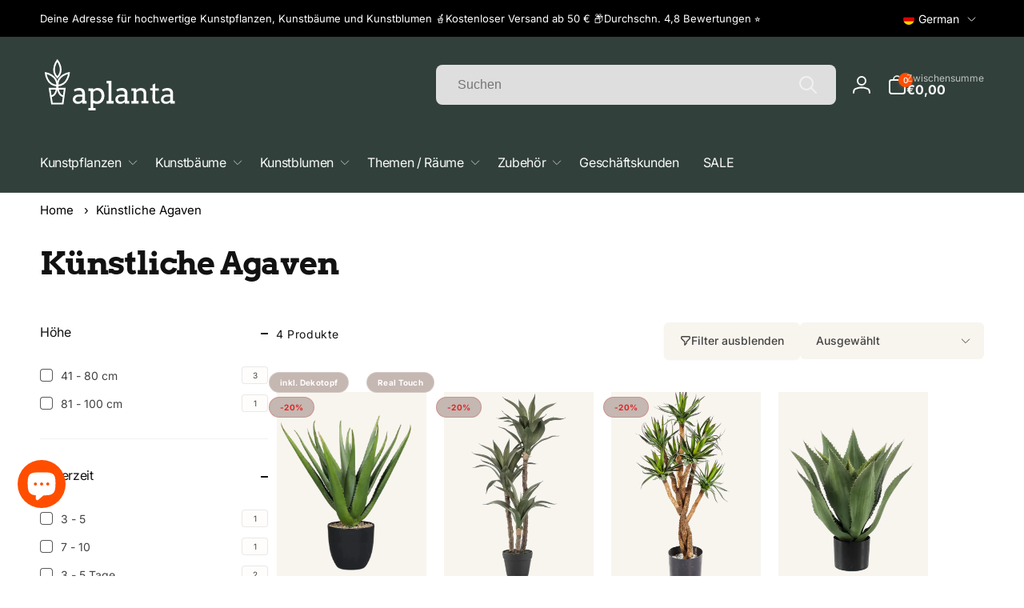

--- FILE ---
content_type: text/html; charset=utf-8
request_url: https://aplanta.de/collections/kuenstliche-agaven
body_size: 98008
content:


<!doctype html>
<html class="no-js" lang="de">
  <head>

  
  
    <meta name="robots" content="index, follow">
    

    
<script>
  document.addEventListener("DOMContentLoaded", function() {
    if (window.location.search.includes("page=1")) {
      // Entferne "?page=1" aus der URL
      var newUrl = window.location.href.replace(/\?page=1/, '');
      window.location.replace(newUrl);
    }
  });
</script>

  <!-- Meta-Titel -->
  <title>
    
      
      
      
        Künstliche Agaven – Agave Kunstpflanze günstig online kaufen
      
    
  </title>

 <!-- Meta Description für ALLE Seiten -->
  <meta name="description" content="
    Künstliche Agaven günstig bei Aplanta🌿 ✔Versandkostenfrei ab 50€ ✔PayPal ✔14 Tage Rückgaberecht ➤ Jetzt Agave Kunstpflanze bestellen!
  ">

  <!-- Rest des HTML-Headers -->
 
<script type="text/javascript">
        // create dataLayer
        window.dataLayer = window.dataLayer || [];
        function gtag() {
            dataLayer.push(arguments);
        }

        // set „denied" as default for both ad and analytics storage, as well as ad_user_data and ad_personalization,
        gtag("consent", "default", {
            ad_user_data: "denied",
            ad_personalization: "denied",
            ad_storage: "denied",
            analytics_storage: "denied",
            functionality_storage: "granted",
            personalization_storage: "granted",
            wait_for_update: 2000 // milliseconds to wait for update
        });

        // Enable ads data redaction by default [optional]
        gtag("set", "ads_data_redaction", true);
    </script>

    <script id="usercentrics-cmp" data-settings-id="B7tdBEvOv6P3wD" src="https://web.cmp.usercentrics.eu/ui/loader.js" async></script>
    <meta charset="utf-8">
    <meta http-equiv="X-UA-Compatible" content="IE=edge">
    <meta name="viewport" content="width=device-width,initial-scale=1">
    <meta name="theme-color" content="">
    <link rel="canonical" href="https://aplanta.de/collections/kuenstliche-agaven">
    <link rel="preconnect" href="https://cdn.shopify.com" crossorigin><link rel="icon" type="image/png" href="//aplanta.de/cdn/shop/files/aplanta-favicon_7b508266-4e33-4cb3-8dd6-f89f12e6308b.png?crop=center&height=32&v=1645700814&width=32">

    
<link rel="preload" as="font" href="//aplanta.de/cdn/fonts/inter/inter_n4.b2a3f24c19b4de56e8871f609e73ca7f6d2e2bb9.woff2" type="font/woff2" crossorigin><link rel="preload" as="font" href="//aplanta.de/cdn/fonts/inter/inter_n7.02711e6b374660cfc7915d1afc1c204e633421e4.woff2" type="font/woff2" crossorigin><link rel="preload" as="font" href="//aplanta.de/cdn/fonts/arvo/arvo_n4.cf5897c91bef7f76bce9d45a5025155aa004d2c7.woff2" type="font/woff2" crossorigin><link rel="preload" as="font" href="//aplanta.de/cdn/fonts/arvo/arvo_n7.8f3c956fdc29536848b99e4058bb94c0bc6ff549.woff2" type="font/woff2" crossorigin>


<meta property="og:site_name" content="aplanta Kunstpflanzen">
<meta property="og:url" content="https://aplanta.de/collections/kuenstliche-agaven">
<meta property="og:title" content="Künstliche Agaven – Agave Kunstpflanze günstig online kaufen">
<meta property="og:type" content="website">
<meta property="og:description" content="Künstliche Agaven günstig bei Aplanta🌿 ✔Versandkostenfrei ab 50€ ✔PayPal ✔14 Tage Rückgaberecht ➤ Jetzt Agave Kunstpflanze bestellen!"><meta property="og:image" content="http://aplanta.de/cdn/shop/files/aplanta-social-share.png?v=1647506176">
  <meta property="og:image:secure_url" content="https://aplanta.de/cdn/shop/files/aplanta-social-share.png?v=1647506176">
  <meta property="og:image:width" content="1000">
  <meta property="og:image:height" content="628"><meta name="twitter:card" content="summary_large_image">
<meta name="twitter:title" content="Künstliche Agaven – Agave Kunstpflanze günstig online kaufen">
<meta name="twitter:description" content="Künstliche Agaven günstig bei Aplanta🌿 ✔Versandkostenfrei ab 50€ ✔PayPal ✔14 Tage Rückgaberecht ➤ Jetzt Agave Kunstpflanze bestellen!">
<script>
      window.shopUrl = 'https://aplanta.de';
      window.routes = {
        cart_url: '/cart',
        cart_add_url: '/cart/add',
        cart_change_url: '/cart/change',
        cart_update_url: '/cart/update',
        predictive_search_url: '/search/suggest',
        search_url: '/search',
        product_recommendations_url: '/recommendations/products'
      };

      window.photoswipeUrls = {
        lib: '//aplanta.de/cdn/shop/t/50/assets/photoswipe.umd.min.js?v=26433048617275824511731570297',
        loaded: false
      };

      window.hasQuickAddDrawer = false;
      window.hasQuickViewModal = false;

      window.cartStrings = {
        error: `Beim Aktualisieren deines Warenkorbs ist ein Fehler aufgetreten. Bitte versuche es erneut.`,
        quantityError: `Du kannst deinem Warenkorb nur [quantity] Stück dieses Artikels hinzufügen.`,
        success: `Das Produkt wurde dem Warenkorb hinzugefügt.`
      }

      window.variantStrings = {
        addToCart: `In den Warenkorb`,
        soldOut: `Ausverkauft`,
        unavailable: `Nicht verfügbar`,
        unavailable_with_option: `[value] – nicht verfügbar`
      }

      window.accessibilityStrings = {
        imageAvailable: `Bild [index] ist nun in der Galerieansicht verfügbar`,
        shareSuccess: `Link in die Zwischenablage kopiert`,
        copyToClipboard: `Link kopieren`,
        pauseSlideshow: `Slideshow pausieren`,
        playSlideshow: `Slideshow abspielen`,countdownExpiredMsg: `Der Countdown-Timer ist abgelaufen.`
      };window.recentlyViewedStrings = {
          empty: "Es sind keine kürzlich angesehenen Produkte vorhanden."
        };window.moneyFormat = "\u003cspan class=dualPrice\u003e€{{amount_with_comma_separator}}\u003c\/span\u003e";
      window.loadedBackgroundColorSwatches =true;
      window.currencyMain = "EUR";
    </script><script src="https://schemaplus-cdn.s3.amazonaws.com/loader-8e2487cd0eb2fe7223ab7b1dfe7d4954-aplanta.min.js" async></script>

    <script src="//aplanta.de/cdn/shop/t/50/assets/critical-global.js?v=172168368357497685981731570558" defer="defer"></script>
    
    <script>window.performance && window.performance.mark && window.performance.mark('shopify.content_for_header.start');</script><meta name="facebook-domain-verification" content="za4oboqlcd6usbaoob0c0ehgqsm2sj">
<meta name="facebook-domain-verification" content="za4oboqlcd6usbaoob0c0ehgqsm2sj">
<meta name="google-site-verification" content="Sh4t2YzuLEsx-BiU-y3NMhZ6MBttPpk6mvnd_stFWJ0">
<meta id="shopify-digital-wallet" name="shopify-digital-wallet" content="/55779360838/digital_wallets/dialog">
<meta name="shopify-checkout-api-token" content="50edca89b62ed0847f64ebcf2f069018">
<meta id="in-context-paypal-metadata" data-shop-id="55779360838" data-venmo-supported="false" data-environment="production" data-locale="de_DE" data-paypal-v4="true" data-currency="EUR">
<link rel="alternate" type="application/atom+xml" title="Feed" href="/collections/kuenstliche-agaven.atom" />
<link rel="alternate" hreflang="x-default" href="https://aplanta.de/collections/kuenstliche-agaven">
<link rel="alternate" hreflang="de" href="https://aplanta.de/collections/kuenstliche-agaven">
<link rel="alternate" hreflang="fr-FR" href="https://aplanta.fr/collections/agave-artificiel">
<link rel="alternate" hreflang="nl-NL" href="https://aplanta.nl/collections/agave-kunstplant">
<link rel="alternate" hreflang="de-CH" href="https://aplanta-kunstpflanzen.ch/collections/kuenstliche-agaven">
<link rel="alternate" hreflang="es-ES" href="https://aplanta.es/collections/kuenstliche-agaven">
<link rel="alternate" hreflang="it-IT" href="https://aplanta.it/collections/kuenstliche-agaven">
<link rel="alternate" hreflang="pt-PT" href="https://aplanta.pt/collections/artificial-agave-1">
<link rel="alternate" type="application/json+oembed" href="https://aplanta.de/collections/kuenstliche-agaven.oembed">
<script async="async" src="/checkouts/internal/preloads.js?locale=de-DE"></script>
<link rel="preconnect" href="https://shop.app" crossorigin="anonymous">
<script async="async" src="https://shop.app/checkouts/internal/preloads.js?locale=de-DE&shop_id=55779360838" crossorigin="anonymous"></script>
<script id="apple-pay-shop-capabilities" type="application/json">{"shopId":55779360838,"countryCode":"DE","currencyCode":"EUR","merchantCapabilities":["supports3DS"],"merchantId":"gid:\/\/shopify\/Shop\/55779360838","merchantName":"aplanta Kunstpflanzen","requiredBillingContactFields":["postalAddress","email"],"requiredShippingContactFields":["postalAddress","email"],"shippingType":"shipping","supportedNetworks":["visa","maestro","masterCard","amex"],"total":{"type":"pending","label":"aplanta Kunstpflanzen","amount":"1.00"},"shopifyPaymentsEnabled":true,"supportsSubscriptions":true}</script>
<script id="shopify-features" type="application/json">{"accessToken":"50edca89b62ed0847f64ebcf2f069018","betas":["rich-media-storefront-analytics"],"domain":"aplanta.de","predictiveSearch":true,"shopId":55779360838,"locale":"de"}</script>
<script>var Shopify = Shopify || {};
Shopify.shop = "aplanta.myshopify.com";
Shopify.locale = "de";
Shopify.currency = {"active":"EUR","rate":"1.0"};
Shopify.country = "DE";
Shopify.theme = {"name":"SWIFT - OPTIMIZED Woodstock Release-Can...","id":172752404744,"schema_name":"Woodstock","schema_version":"1.2.0","theme_store_id":2239,"role":"main"};
Shopify.theme.handle = "null";
Shopify.theme.style = {"id":null,"handle":null};
Shopify.cdnHost = "aplanta.de/cdn";
Shopify.routes = Shopify.routes || {};
Shopify.routes.root = "/";</script>
<script type="module">!function(o){(o.Shopify=o.Shopify||{}).modules=!0}(window);</script>
<script>!function(o){function n(){var o=[];function n(){o.push(Array.prototype.slice.apply(arguments))}return n.q=o,n}var t=o.Shopify=o.Shopify||{};t.loadFeatures=n(),t.autoloadFeatures=n()}(window);</script>
<script>
  window.ShopifyPay = window.ShopifyPay || {};
  window.ShopifyPay.apiHost = "shop.app\/pay";
  window.ShopifyPay.redirectState = null;
</script>
<script id="shop-js-analytics" type="application/json">{"pageType":"collection"}</script>
<script defer="defer" async type="module" src="//aplanta.de/cdn/shopifycloud/shop-js/modules/v2/client.init-shop-cart-sync_e98Ab_XN.de.esm.js"></script>
<script defer="defer" async type="module" src="//aplanta.de/cdn/shopifycloud/shop-js/modules/v2/chunk.common_Pcw9EP95.esm.js"></script>
<script defer="defer" async type="module" src="//aplanta.de/cdn/shopifycloud/shop-js/modules/v2/chunk.modal_CzmY4ZhL.esm.js"></script>
<script type="module">
  await import("//aplanta.de/cdn/shopifycloud/shop-js/modules/v2/client.init-shop-cart-sync_e98Ab_XN.de.esm.js");
await import("//aplanta.de/cdn/shopifycloud/shop-js/modules/v2/chunk.common_Pcw9EP95.esm.js");
await import("//aplanta.de/cdn/shopifycloud/shop-js/modules/v2/chunk.modal_CzmY4ZhL.esm.js");

  window.Shopify.SignInWithShop?.initShopCartSync?.({"fedCMEnabled":true,"windoidEnabled":true});

</script>
<script>
  window.Shopify = window.Shopify || {};
  if (!window.Shopify.featureAssets) window.Shopify.featureAssets = {};
  window.Shopify.featureAssets['shop-js'] = {"shop-cart-sync":["modules/v2/client.shop-cart-sync_DazCVyJ3.de.esm.js","modules/v2/chunk.common_Pcw9EP95.esm.js","modules/v2/chunk.modal_CzmY4ZhL.esm.js"],"init-fed-cm":["modules/v2/client.init-fed-cm_D0AulfmK.de.esm.js","modules/v2/chunk.common_Pcw9EP95.esm.js","modules/v2/chunk.modal_CzmY4ZhL.esm.js"],"shop-cash-offers":["modules/v2/client.shop-cash-offers_BISyWFEA.de.esm.js","modules/v2/chunk.common_Pcw9EP95.esm.js","modules/v2/chunk.modal_CzmY4ZhL.esm.js"],"shop-login-button":["modules/v2/client.shop-login-button_D_c1vx_E.de.esm.js","modules/v2/chunk.common_Pcw9EP95.esm.js","modules/v2/chunk.modal_CzmY4ZhL.esm.js"],"pay-button":["modules/v2/client.pay-button_CHADzJ4g.de.esm.js","modules/v2/chunk.common_Pcw9EP95.esm.js","modules/v2/chunk.modal_CzmY4ZhL.esm.js"],"shop-button":["modules/v2/client.shop-button_CQnD2U3v.de.esm.js","modules/v2/chunk.common_Pcw9EP95.esm.js","modules/v2/chunk.modal_CzmY4ZhL.esm.js"],"avatar":["modules/v2/client.avatar_BTnouDA3.de.esm.js"],"init-windoid":["modules/v2/client.init-windoid_CmA0-hrC.de.esm.js","modules/v2/chunk.common_Pcw9EP95.esm.js","modules/v2/chunk.modal_CzmY4ZhL.esm.js"],"init-shop-for-new-customer-accounts":["modules/v2/client.init-shop-for-new-customer-accounts_BCzC_Mib.de.esm.js","modules/v2/client.shop-login-button_D_c1vx_E.de.esm.js","modules/v2/chunk.common_Pcw9EP95.esm.js","modules/v2/chunk.modal_CzmY4ZhL.esm.js"],"init-shop-email-lookup-coordinator":["modules/v2/client.init-shop-email-lookup-coordinator_DYzOit4u.de.esm.js","modules/v2/chunk.common_Pcw9EP95.esm.js","modules/v2/chunk.modal_CzmY4ZhL.esm.js"],"init-shop-cart-sync":["modules/v2/client.init-shop-cart-sync_e98Ab_XN.de.esm.js","modules/v2/chunk.common_Pcw9EP95.esm.js","modules/v2/chunk.modal_CzmY4ZhL.esm.js"],"shop-toast-manager":["modules/v2/client.shop-toast-manager_Bc-1elH8.de.esm.js","modules/v2/chunk.common_Pcw9EP95.esm.js","modules/v2/chunk.modal_CzmY4ZhL.esm.js"],"init-customer-accounts":["modules/v2/client.init-customer-accounts_CqlRHmZs.de.esm.js","modules/v2/client.shop-login-button_D_c1vx_E.de.esm.js","modules/v2/chunk.common_Pcw9EP95.esm.js","modules/v2/chunk.modal_CzmY4ZhL.esm.js"],"init-customer-accounts-sign-up":["modules/v2/client.init-customer-accounts-sign-up_DZmBw6yB.de.esm.js","modules/v2/client.shop-login-button_D_c1vx_E.de.esm.js","modules/v2/chunk.common_Pcw9EP95.esm.js","modules/v2/chunk.modal_CzmY4ZhL.esm.js"],"shop-follow-button":["modules/v2/client.shop-follow-button_Cx-w7rSq.de.esm.js","modules/v2/chunk.common_Pcw9EP95.esm.js","modules/v2/chunk.modal_CzmY4ZhL.esm.js"],"checkout-modal":["modules/v2/client.checkout-modal_Djjmh8qM.de.esm.js","modules/v2/chunk.common_Pcw9EP95.esm.js","modules/v2/chunk.modal_CzmY4ZhL.esm.js"],"shop-login":["modules/v2/client.shop-login_DMZMgoZf.de.esm.js","modules/v2/chunk.common_Pcw9EP95.esm.js","modules/v2/chunk.modal_CzmY4ZhL.esm.js"],"lead-capture":["modules/v2/client.lead-capture_SqejaEd8.de.esm.js","modules/v2/chunk.common_Pcw9EP95.esm.js","modules/v2/chunk.modal_CzmY4ZhL.esm.js"],"payment-terms":["modules/v2/client.payment-terms_DUeEqFTJ.de.esm.js","modules/v2/chunk.common_Pcw9EP95.esm.js","modules/v2/chunk.modal_CzmY4ZhL.esm.js"]};
</script>
<script>(function() {
  var isLoaded = false;
  function asyncLoad() {
    if (isLoaded) return;
    isLoaded = true;
    var urls = ["\/\/swymv3starter-01.azureedge.net\/code\/swym-shopify.js?shop=aplanta.myshopify.com","https:\/\/schemaplusfiles.s3.amazonaws.com\/loader.min.js?shop=aplanta.myshopify.com","https:\/\/cdn.logbase.io\/lb-upsell-wrapper.js?shop=aplanta.myshopify.com","https:\/\/searchanise-ef84.kxcdn.com\/widgets\/shopify\/init.js?a=6f7e9q6y5M\u0026shop=aplanta.myshopify.com"];
    for (var i = 0; i < urls.length; i++) {
      var s = document.createElement('script');
      s.type = 'text/javascript';
      s.async = true;
      s.src = urls[i];
      var x = document.getElementsByTagName('script')[0];
      x.parentNode.insertBefore(s, x);
    }
  };
  if(window.attachEvent) {
    window.attachEvent('onload', asyncLoad);
  } else {
    window.addEventListener('load', asyncLoad, false);
  }
})();</script>
<script id="__st">var __st={"a":55779360838,"offset":3600,"reqid":"b4112586-a6dc-4f60-81c9-f6351f11b850-1769195563","pageurl":"aplanta.de\/collections\/kuenstliche-agaven","u":"04d30e2c7b3c","p":"collection","rtyp":"collection","rid":479970394376};</script>
<script>window.ShopifyPaypalV4VisibilityTracking = true;</script>
<script id="captcha-bootstrap">!function(){'use strict';const t='contact',e='account',n='new_comment',o=[[t,t],['blogs',n],['comments',n],[t,'customer']],c=[[e,'customer_login'],[e,'guest_login'],[e,'recover_customer_password'],[e,'create_customer']],r=t=>t.map((([t,e])=>`form[action*='/${t}']:not([data-nocaptcha='true']) input[name='form_type'][value='${e}']`)).join(','),a=t=>()=>t?[...document.querySelectorAll(t)].map((t=>t.form)):[];function s(){const t=[...o],e=r(t);return a(e)}const i='password',u='form_key',d=['recaptcha-v3-token','g-recaptcha-response','h-captcha-response',i],f=()=>{try{return window.sessionStorage}catch{return}},m='__shopify_v',_=t=>t.elements[u];function p(t,e,n=!1){try{const o=window.sessionStorage,c=JSON.parse(o.getItem(e)),{data:r}=function(t){const{data:e,action:n}=t;return t[m]||n?{data:e,action:n}:{data:t,action:n}}(c);for(const[e,n]of Object.entries(r))t.elements[e]&&(t.elements[e].value=n);n&&o.removeItem(e)}catch(o){console.error('form repopulation failed',{error:o})}}const l='form_type',E='cptcha';function T(t){t.dataset[E]=!0}const w=window,h=w.document,L='Shopify',v='ce_forms',y='captcha';let A=!1;((t,e)=>{const n=(g='f06e6c50-85a8-45c8-87d0-21a2b65856fe',I='https://cdn.shopify.com/shopifycloud/storefront-forms-hcaptcha/ce_storefront_forms_captcha_hcaptcha.v1.5.2.iife.js',D={infoText:'Durch hCaptcha geschützt',privacyText:'Datenschutz',termsText:'Allgemeine Geschäftsbedingungen'},(t,e,n)=>{const o=w[L][v],c=o.bindForm;if(c)return c(t,g,e,D).then(n);var r;o.q.push([[t,g,e,D],n]),r=I,A||(h.body.append(Object.assign(h.createElement('script'),{id:'captcha-provider',async:!0,src:r})),A=!0)});var g,I,D;w[L]=w[L]||{},w[L][v]=w[L][v]||{},w[L][v].q=[],w[L][y]=w[L][y]||{},w[L][y].protect=function(t,e){n(t,void 0,e),T(t)},Object.freeze(w[L][y]),function(t,e,n,w,h,L){const[v,y,A,g]=function(t,e,n){const i=e?o:[],u=t?c:[],d=[...i,...u],f=r(d),m=r(i),_=r(d.filter((([t,e])=>n.includes(e))));return[a(f),a(m),a(_),s()]}(w,h,L),I=t=>{const e=t.target;return e instanceof HTMLFormElement?e:e&&e.form},D=t=>v().includes(t);t.addEventListener('submit',(t=>{const e=I(t);if(!e)return;const n=D(e)&&!e.dataset.hcaptchaBound&&!e.dataset.recaptchaBound,o=_(e),c=g().includes(e)&&(!o||!o.value);(n||c)&&t.preventDefault(),c&&!n&&(function(t){try{if(!f())return;!function(t){const e=f();if(!e)return;const n=_(t);if(!n)return;const o=n.value;o&&e.removeItem(o)}(t);const e=Array.from(Array(32),(()=>Math.random().toString(36)[2])).join('');!function(t,e){_(t)||t.append(Object.assign(document.createElement('input'),{type:'hidden',name:u})),t.elements[u].value=e}(t,e),function(t,e){const n=f();if(!n)return;const o=[...t.querySelectorAll(`input[type='${i}']`)].map((({name:t})=>t)),c=[...d,...o],r={};for(const[a,s]of new FormData(t).entries())c.includes(a)||(r[a]=s);n.setItem(e,JSON.stringify({[m]:1,action:t.action,data:r}))}(t,e)}catch(e){console.error('failed to persist form',e)}}(e),e.submit())}));const S=(t,e)=>{t&&!t.dataset[E]&&(n(t,e.some((e=>e===t))),T(t))};for(const o of['focusin','change'])t.addEventListener(o,(t=>{const e=I(t);D(e)&&S(e,y())}));const B=e.get('form_key'),M=e.get(l),P=B&&M;t.addEventListener('DOMContentLoaded',(()=>{const t=y();if(P)for(const e of t)e.elements[l].value===M&&p(e,B);[...new Set([...A(),...v().filter((t=>'true'===t.dataset.shopifyCaptcha))])].forEach((e=>S(e,t)))}))}(h,new URLSearchParams(w.location.search),n,t,e,['guest_login'])})(!0,!0)}();</script>
<script integrity="sha256-4kQ18oKyAcykRKYeNunJcIwy7WH5gtpwJnB7kiuLZ1E=" data-source-attribution="shopify.loadfeatures" defer="defer" src="//aplanta.de/cdn/shopifycloud/storefront/assets/storefront/load_feature-a0a9edcb.js" crossorigin="anonymous"></script>
<script crossorigin="anonymous" defer="defer" src="//aplanta.de/cdn/shopifycloud/storefront/assets/shopify_pay/storefront-65b4c6d7.js?v=20250812"></script>
<script data-source-attribution="shopify.dynamic_checkout.dynamic.init">var Shopify=Shopify||{};Shopify.PaymentButton=Shopify.PaymentButton||{isStorefrontPortableWallets:!0,init:function(){window.Shopify.PaymentButton.init=function(){};var t=document.createElement("script");t.src="https://aplanta.de/cdn/shopifycloud/portable-wallets/latest/portable-wallets.de.js",t.type="module",document.head.appendChild(t)}};
</script>
<script data-source-attribution="shopify.dynamic_checkout.buyer_consent">
  function portableWalletsHideBuyerConsent(e){var t=document.getElementById("shopify-buyer-consent"),n=document.getElementById("shopify-subscription-policy-button");t&&n&&(t.classList.add("hidden"),t.setAttribute("aria-hidden","true"),n.removeEventListener("click",e))}function portableWalletsShowBuyerConsent(e){var t=document.getElementById("shopify-buyer-consent"),n=document.getElementById("shopify-subscription-policy-button");t&&n&&(t.classList.remove("hidden"),t.removeAttribute("aria-hidden"),n.addEventListener("click",e))}window.Shopify?.PaymentButton&&(window.Shopify.PaymentButton.hideBuyerConsent=portableWalletsHideBuyerConsent,window.Shopify.PaymentButton.showBuyerConsent=portableWalletsShowBuyerConsent);
</script>
<script data-source-attribution="shopify.dynamic_checkout.cart.bootstrap">document.addEventListener("DOMContentLoaded",(function(){function t(){return document.querySelector("shopify-accelerated-checkout-cart, shopify-accelerated-checkout")}if(t())Shopify.PaymentButton.init();else{new MutationObserver((function(e,n){t()&&(Shopify.PaymentButton.init(),n.disconnect())})).observe(document.body,{childList:!0,subtree:!0})}}));
</script>
<link id="shopify-accelerated-checkout-styles" rel="stylesheet" media="screen" href="https://aplanta.de/cdn/shopifycloud/portable-wallets/latest/accelerated-checkout-backwards-compat.css" crossorigin="anonymous">
<style id="shopify-accelerated-checkout-cart">
        #shopify-buyer-consent {
  margin-top: 1em;
  display: inline-block;
  width: 100%;
}

#shopify-buyer-consent.hidden {
  display: none;
}

#shopify-subscription-policy-button {
  background: none;
  border: none;
  padding: 0;
  text-decoration: underline;
  font-size: inherit;
  cursor: pointer;
}

#shopify-subscription-policy-button::before {
  box-shadow: none;
}

      </style>

<script>window.performance && window.performance.mark && window.performance.mark('shopify.content_for_header.end');</script>
<style data-shopify>@font-face {
  font-family: Inter;
  font-weight: 400;
  font-style: normal;
  font-display: swap;
  src: url("//aplanta.de/cdn/fonts/inter/inter_n4.b2a3f24c19b4de56e8871f609e73ca7f6d2e2bb9.woff2") format("woff2"),
       url("//aplanta.de/cdn/fonts/inter/inter_n4.af8052d517e0c9ffac7b814872cecc27ae1fa132.woff") format("woff");
}
@font-face {
  font-family: Inter;
  font-weight: 700;
  font-style: normal;
  font-display: swap;
  src: url("//aplanta.de/cdn/fonts/inter/inter_n7.02711e6b374660cfc7915d1afc1c204e633421e4.woff2") format("woff2"),
       url("//aplanta.de/cdn/fonts/inter/inter_n7.6dab87426f6b8813070abd79972ceaf2f8d3b012.woff") format("woff");
}
@font-face {
  font-family: Inter;
  font-weight: 400;
  font-style: italic;
  font-display: swap;
  src: url("//aplanta.de/cdn/fonts/inter/inter_i4.feae1981dda792ab80d117249d9c7e0f1017e5b3.woff2") format("woff2"),
       url("//aplanta.de/cdn/fonts/inter/inter_i4.62773b7113d5e5f02c71486623cf828884c85c6e.woff") format("woff");
}
@font-face {
  font-family: Inter;
  font-weight: 700;
  font-style: italic;
  font-display: swap;
  src: url("//aplanta.de/cdn/fonts/inter/inter_i7.b377bcd4cc0f160622a22d638ae7e2cd9b86ea4c.woff2") format("woff2"),
       url("//aplanta.de/cdn/fonts/inter/inter_i7.7c69a6a34e3bb44fcf6f975857e13b9a9b25beb4.woff") format("woff");
}
@font-face {
  font-family: Inter;
  font-weight: 500;
  font-style: normal;
  font-display: swap;
  src: url("//aplanta.de/cdn/fonts/inter/inter_n5.d7101d5e168594dd06f56f290dd759fba5431d97.woff2") format("woff2"),
       url("//aplanta.de/cdn/fonts/inter/inter_n5.5332a76bbd27da00474c136abb1ca3cbbf259068.woff") format("woff");
}
@font-face {
  font-family: Arvo;
  font-weight: 400;
  font-style: normal;
  font-display: swap;
  src: url("//aplanta.de/cdn/fonts/arvo/arvo_n4.cf5897c91bef7f76bce9d45a5025155aa004d2c7.woff2") format("woff2"),
       url("//aplanta.de/cdn/fonts/arvo/arvo_n4.1700444de931e038b31bac25071cca458ea16547.woff") format("woff");
}
@font-face {
  font-family: Arvo;
  font-weight: 700;
  font-style: normal;
  font-display: swap;
  src: url("//aplanta.de/cdn/fonts/arvo/arvo_n7.8f3c956fdc29536848b99e4058bb94c0bc6ff549.woff2") format("woff2"),
       url("//aplanta.de/cdn/fonts/arvo/arvo_n7.47184f58e3525193269c42cd7e67b9778a00317a.woff") format("woff");
}

:root,.color-background-1 {
			--color-foreground: 18, 18, 18;
			--color-background: 255, 255, 255;
			--gradient-background: #ffffff;
			--color-button-text: 255, 255, 255;
			--color-button: 255, 78, 0;
			--color-sale-off-price: 239, 68, 68;
			--color-compare-at-price: 148, 163, 184;
			--color-review-stars: 251, 191, 36;
			--color-background-input: 248, 245, 239;--free-shipping-tracking-background:linear-gradient(269.94deg, rgba(239, 68, 68, 1) 0.05%, rgba(251, 191, 36, 1) 99.95%);--color-text-message-success: 22, 101, 52;
			--color-background-message-success: 239, 253, 244;
			--color-text-message-warning: 160, 98, 7;
			--color-background-message-warning: 254, 252, 232;
			--color-text-message-error: 152, 28, 27;
			--color-background-message-error: 254, 242, 242;	
		}
.color-background-2 {
			--color-foreground: 0, 0, 0;
			--color-background: 241, 245, 249;
			--gradient-background: #f1f5f9;
			--color-button-text: 255, 255, 255;
			--color-button: 37, 99, 235;
			--color-sale-off-price: 239, 68, 68;
			--color-compare-at-price: 148, 163, 184;
			--color-review-stars: 251, 191, 36;
			--color-background-input: 226, 232, 240;--free-shipping-tracking-background:linear-gradient(269.94deg, rgba(239, 68, 68, 1) 0.05%, rgba(251, 191, 36, 1) 99.95%);--color-text-message-success: 22, 101, 52;
			--color-background-message-success: 239, 253, 244;
			--color-text-message-warning: 160, 98, 7;
			--color-background-message-warning: 254, 252, 232;
			--color-text-message-error: 152, 28, 27;
			--color-background-message-error: 254, 242, 242;	
		}
.color-inverse {
			--color-foreground: 250, 250, 250;
			--color-background: 49, 64, 59;
			--gradient-background: #31403b;
			--color-button-text: 255, 255, 255;
			--color-button: 255, 78, 0;
			--color-sale-off-price: 239, 68, 68;
			--color-compare-at-price: 115, 115, 115;
			--color-review-stars: 4, 69, 202;
			--color-background-input: 222, 222, 222;--free-shipping-tracking-background:linear-gradient(269.94deg, rgba(239, 68, 68, 1) 0.05%, rgba(251, 191, 36, 1) 99.95%);--color-text-message-success: 22, 101, 52;
			--color-background-message-success: 239, 253, 244;
			--color-text-message-warning: 160, 98, 7;
			--color-background-message-warning: 254, 252, 232;
			--color-text-message-error: 152, 28, 27;
			--color-background-message-error: 254, 242, 242;	
		}
.color-scheme-2d1f3d04-f9e2-4913-8f9a-dd211afb10e3 {
			--color-foreground: 18, 18, 18;
			--color-background: 255, 255, 255;
			--gradient-background: #ffffff;
			--color-button-text: 255, 255, 255;
			--color-button: 37, 99, 235;
			--color-sale-off-price: 239, 68, 68;
			--color-compare-at-price: 148, 163, 184;
			--color-review-stars: 251, 191, 36;
			--color-background-input: 248, 250, 252;--free-shipping-tracking-background:linear-gradient(269.94deg, rgba(239, 68, 68, 1) 0.05%, rgba(251, 191, 36, 1) 99.95%);--color-text-message-success: 22, 101, 52;
			--color-background-message-success: 239, 253, 244;
			--color-text-message-warning: 160, 98, 7;
			--color-background-message-warning: 254, 252, 232;
			--color-text-message-error: 152, 28, 27;
			--color-background-message-error: 254, 242, 242;	
		}
.color-scheme-0a9860b6-af7a-43f6-a038-12a326f57f76 {
			--color-foreground: 255, 255, 255;
			--color-background: 0, 0, 0;
			--gradient-background: #000000;
			--color-button-text: 255, 255, 255;
			--color-button: 255, 78, 0;
			--color-sale-off-price: 239, 68, 68;
			--color-compare-at-price: 148, 163, 184;
			--color-review-stars: 251, 191, 36;
			--color-background-input: 248, 250, 252;--free-shipping-tracking-background:linear-gradient(269.94deg, rgba(239, 68, 68, 1) 0.05%, rgba(251, 191, 36, 1) 99.95%);--color-text-message-success: 22, 101, 52;
			--color-background-message-success: 239, 253, 244;
			--color-text-message-warning: 160, 98, 7;
			--color-background-message-warning: 254, 252, 232;
			--color-text-message-error: 152, 28, 27;
			--color-background-message-error: 254, 242, 242;	
		}
.color-scheme-b9800a71-9ce1-4379-a360-2ecca15f4714 {
			--color-foreground: 18, 18, 18;
			--color-background: 248, 245, 239;
			--gradient-background: #f8f5ef;
			--color-button-text: 255, 255, 255;
			--color-button: 255, 78, 0;
			--color-sale-off-price: 239, 68, 68;
			--color-compare-at-price: 148, 163, 184;
			--color-review-stars: 251, 191, 36;
			--color-background-input: 255, 255, 255;--free-shipping-tracking-background:linear-gradient(269.94deg, rgba(239, 68, 68, 1) 0.05%, rgba(251, 191, 36, 1) 99.95%);--color-text-message-success: 22, 101, 52;
			--color-background-message-success: 239, 253, 244;
			--color-text-message-warning: 160, 98, 7;
			--color-background-message-warning: 254, 252, 232;
			--color-text-message-error: 152, 28, 27;
			--color-background-message-error: 254, 242, 242;	
		}:root {
		--font-body-family: Inter, sans-serif;
		--font-body-style: normal;
		--font-body-weight: 400;
		--font-body-weight-bold: 700;
		--font-body-weight-medium:500;

		--font-heading-family: Arvo, serif;
		--font-heading-style: normal;
		--font-heading-weight: 400;
		--font-heading-weight-bold: 700;
		--font-heading-weight-rte-bold: 700;
		--font-heading-weight-semi-bold:400;
		--font-heading-weight-medium:400;

		--font-body-scale: 1.0;
		--font-heading-scale: 1.0;--font-button-family: var(--font-body-family);
			--font-button-style: var(--font-body-style);
			--font-button-weight: var(--font-body-weight);
			--font-button-scale: var(--font-body-scale);
			--font-button-weight-medium: var(--font-body-weight-medium);
			--font-button-weight-bold: var(--font-body-weight-bold);--page-width: 140rem;
		--page-width-margin: 0rem;

		--product-card-text-alignment: left;
		--product-card-border-opacity: 0;
		--product-card-padding: 0;
		--product-card-shadow-position: -2rem;
		--product-card-shadow-opacity: 0.14;
		
		--collection-card-text-alignment: center;
		
		--color-sale-badge-foreground: 220, 38, 38;
		--color-sale-badge-background: 254, 242, 242;
		--color-sold-out-badge-foreground: 234, 92, 92;
		--color-sold-out-badge-background: 255, 255, 255;
		--color-custom-badge-1-foreground: 22, 163, 74;
		--color-custom-badge-1-background: 240, 253, 244;
		--color-custom-badge-2-foreground: 255, 255, 255;
		--color-custom-badge-2-background: 108, 108, 108;
		--color-custom-badge-3-foreground: 255, 255, 255;
		--color-custom-badge-3-background: 0, 0, 0;
		--color-custom-badge-4-foreground: 255, 255, 255;
		--color-custom-badge-4-background: 24, 206, 8;
		--color-custom-badge-5-foreground: 0, 0, 0;
		--color-custom-badge-5-background: 138, 255, 248;

		--spacing-sections-desktop: 0px;
		--spacing-sections-mobile: 0px;

		--grid-desktop-vertical-spacing: 20px;
		--grid-desktop-horizontal-spacing: 20px;
		--grid-mobile-vertical-spacing: 10px;
		--grid-mobile-horizontal-spacing: 10px;

		--variants-pills-color-radius:50%;--color-page-heading-text: 255, 255, 255;/* Deprecated variables - will be removed in the next version */
		--font-body-weight-500: var(--font-body-weight-medium);
	}

	:root, .color-background-1, .color-background-2, .color-inverse, .color-scheme-2d1f3d04-f9e2-4913-8f9a-dd211afb10e3, .color-scheme-0a9860b6-af7a-43f6-a038-12a326f57f76, .color-scheme-b9800a71-9ce1-4379-a360-2ecca15f4714 {
		--color-button-outline: var(--color-button-text);
		--color-button-text-outline: var(--color-button);
		--color-link: var(--color-foreground);
		--color-line: rgb(var(--color-foreground), .3);
		--color-card-hover: var(--color-foreground);
		--color-accent-text: var(--color-highlight);
		--color-price-foreground: var(--color-foreground);
		--color-review-stars-foreground: var(--color-review-stars);
		--color-highlight: var(--color-button);
	}

	body, .color-background-1, .color-background-2, .color-inverse, .color-scheme-2d1f3d04-f9e2-4913-8f9a-dd211afb10e3, .color-scheme-0a9860b6-af7a-43f6-a038-12a326f57f76, .color-scheme-b9800a71-9ce1-4379-a360-2ecca15f4714 {
		color: rgb(var(--color-foreground));
		background-color: rgb(var(--color-background));
	}*,
		*::before,
		*::after {
			box-sizing: inherit;
		}

		html {
			box-sizing: border-box;
			font-size: calc(var(--font-body-scale) * 62.5%);
			height: 100%;
		}

		body {
			display: grid;
			grid-template-rows: auto auto 1fr auto;
			grid-template-columns: 100%;
			min-height: 100%;
			margin: 0;
			font-size: 1.6rem;
			line-height: calc(1 + 0.6 / var(--font-body-scale));
			font-family: var(--font-body-family);
			font-style: var(--font-body-style);
			font-weight: var(--font-body-weight);
		}</style><link href="//aplanta.de/cdn/shop/t/50/assets/critical-base.css?v=172984594897525899581731599243" rel="stylesheet" type="text/css" media="all" />
    <link rel="stylesheet" href="//aplanta.de/cdn/shop/t/50/assets/component-card.css?v=149490608679354801941731599140" media="print" onload="this.media='all'">
   
    <script>document.documentElement.className = document.documentElement.className.replace('no-js', 'js');
    if (Shopify.designMode) {
      document.documentElement.classList.add('shopify-design-mode');
    }
    </script>
  

  <script>window.is_hulkpo_installed=true</script><!-- BEGIN app block: shopify://apps/hulk-form-builder/blocks/app-embed/b6b8dd14-356b-4725-a4ed-77232212b3c3 --><!-- BEGIN app snippet: hulkapps-formbuilder-theme-ext --><script type="text/javascript">
  
  if (typeof window.formbuilder_customer != "object") {
        window.formbuilder_customer = {}
  }

  window.hulkFormBuilder = {
    form_data: {},
    shop_data: {"shop_gLplQv8wODwxpQJrfkJBzA":{"shop_uuid":"gLplQv8wODwxpQJrfkJBzA","shop_timezone":"Europe\/Berlin","shop_id":96740,"shop_is_after_submit_enabled":true,"shop_shopify_plan":"Shopify","shop_shopify_domain":"aplanta.myshopify.com","shop_created_at":"2023-12-11T05:18:56.384-06:00","is_skip_metafield":false,"shop_deleted":false,"shop_disabled":false}},
    settings_data: {"shop_settings":{"shop_customise_msgs":[],"default_customise_msgs":{"is_required":"is required","thank_you":"Thank you! The form was submitted successfully.","processing":"Processing...","valid_data":"Please provide valid data","valid_email":"Provide valid email format","valid_tags":"HTML Tags are not allowed","valid_phone":"Provide valid phone number","valid_captcha":"Please provide valid captcha response","valid_url":"Provide valid URL","only_number_alloud":"Provide valid number in","number_less":"must be less than","number_more":"must be more than","image_must_less":"Image must be less than 20MB","image_number":"Images allowed","image_extension":"Invalid extension! Please provide image file","error_image_upload":"Error in image upload. Please try again.","error_file_upload":"Error in file upload. Please try again.","your_response":"Your response","error_form_submit":"Error occur.Please try again after sometime.","email_submitted":"Form with this email is already submitted","invalid_email_by_zerobounce":"The email address you entered appears to be invalid. Please check it and try again.","download_file":"Download file","card_details_invalid":"Your card details are invalid","card_details":"Card details","please_enter_card_details":"Please enter card details","card_number":"Card number","exp_mm":"Exp MM","exp_yy":"Exp YY","crd_cvc":"CVV","payment_value":"Payment amount","please_enter_payment_amount":"Please enter payment amount","address1":"Address line 1","address2":"Address line 2","city":"City","province":"Province","zipcode":"Zip code","country":"Country","blocked_domain":"This form does not accept addresses from","file_must_less":"File must be less than 20MB","file_extension":"Invalid extension! Please provide file","only_file_number_alloud":"files allowed","previous":"Previous","next":"Next","must_have_a_input":"Please enter at least one field.","please_enter_required_data":"Please enter required data","atleast_one_special_char":"Include at least one special character","atleast_one_lowercase_char":"Include at least one lowercase character","atleast_one_uppercase_char":"Include at least one uppercase character","atleast_one_number":"Include at least one number","must_have_8_chars":"Must have 8 characters long","be_between_8_and_12_chars":"Be between 8 and 12 characters long","please_select":"Please Select","phone_submitted":"Form with this phone number is already submitted","user_res_parse_error":"Error while submitting the form","valid_same_values":"values must be same","product_choice_clear_selection":"Clear Selection","picture_choice_clear_selection":"Clear Selection","remove_all_for_file_image_upload":"Remove All","invalid_file_type_for_image_upload":"You can't upload files of this type.","invalid_file_type_for_signature_upload":"You can't upload files of this type.","max_files_exceeded_for_file_upload":"You can not upload any more files.","max_files_exceeded_for_image_upload":"You can not upload any more files.","file_already_exist":"File already uploaded","max_limit_exceed":"You have added the maximum number of text fields.","cancel_upload_for_file_upload":"Cancel upload","cancel_upload_for_image_upload":"Cancel upload","cancel_upload_for_signature_upload":"Cancel upload"},"shop_blocked_domains":[]}},
    features_data: {"shop_plan_features":{"shop_plan_features":["unlimited-forms","full-design-customization","export-form-submissions","multiple-recipients-for-form-submissions","multiple-admin-notifications","enable-captcha","unlimited-file-uploads","save-submitted-form-data","set-auto-response-message","conditional-logic","form-banner","save-as-draft-facility","include-user-response-in-admin-email","disable-form-submission","file-upload"]}},
    shop: null,
    shop_id: null,
    plan_features: null,
    validateDoubleQuotes: false,
    assets: {
      extraFunctions: "https://cdn.shopify.com/extensions/019bb5ee-ec40-7527-955d-c1b8751eb060/form-builder-by-hulkapps-50/assets/extra-functions.js",
      extraStyles: "https://cdn.shopify.com/extensions/019bb5ee-ec40-7527-955d-c1b8751eb060/form-builder-by-hulkapps-50/assets/extra-styles.css",
      bootstrapStyles: "https://cdn.shopify.com/extensions/019bb5ee-ec40-7527-955d-c1b8751eb060/form-builder-by-hulkapps-50/assets/theme-app-extension-bootstrap.css"
    },
    translations: {
      htmlTagNotAllowed: "HTML Tags are not allowed",
      sqlQueryNotAllowed: "SQL Queries are not allowed",
      doubleQuoteNotAllowed: "Double quotes are not allowed",
      vorwerkHttpWwwNotAllowed: "The words \u0026#39;http\u0026#39; and \u0026#39;www\u0026#39; are not allowed. Please remove them and try again.",
      maxTextFieldsReached: "You have added the maximum number of text fields.",
      avoidNegativeWords: "Avoid negative words: Don\u0026#39;t use negative words in your contact message.",
      customDesignOnly: "This form is for custom designs requests. For general inquiries please contact our team at info@stagheaddesigns.com",
      zerobounceApiErrorMsg: "We couldn\u0026#39;t verify your email due to a technical issue. Please try again later.",
    }

  }

  

  window.FbThemeAppExtSettingsHash = {}
  
</script><!-- END app snippet --><!-- END app block --><!-- BEGIN app block: shopify://apps/ecomposer-builder/blocks/app-embed/a0fc26e1-7741-4773-8b27-39389b4fb4a0 --><!-- DNS Prefetch & Preconnect -->
<link rel="preconnect" href="https://cdn.ecomposer.app" crossorigin>
<link rel="dns-prefetch" href="https://cdn.ecomposer.app">

<link rel="prefetch" href="https://cdn.ecomposer.app/vendors/css/ecom-swiper@11.css" as="style">
<link rel="prefetch" href="https://cdn.ecomposer.app/vendors/js/ecom-swiper@11.0.5.js" as="script">
<link rel="prefetch" href="https://cdn.ecomposer.app/vendors/js/ecom_modal.js" as="script">

<!-- Global CSS --><!--ECOM-EMBED-->
  <style id="ecom-global-css" class="ecom-global-css">/**ECOM-INSERT-CSS**/.ecom-section > div.core__row--columns, .ecom-section>.ecom-inner{max-width: 1340px;}.ecom-column>div.core__column--wrapper, .ec-flex-wp{padding: 20px;}div.core__blocks--body>div.ecom-block.elmspace:not(:first-child), .core__group--body>div.ecom-block.elmspace:not(:first-child), div.core__blocks--body>.ec-flex-wp.elmspace:not(:first-child), .core__blocks>div.ecom-block.elmspace:not(:first-child){margin-top: 20px;}:root{--ecom-global-container-width:1340px;--ecom-global-colunm-gap:20px;--ecom-global-elements-space:20px;--ecom-global-colors-primary:#ffffff;--ecom-global-colors-secondary:#ffffff;--ecom-global-colors-text:#ffffff;--ecom-global-colors-accent:#ffffff;--ecom-global-colors-NKqcSPFA:#f8f5ef;--ecom-global-typography-h1-font-weight:600;--ecom-global-typography-h1-font-size:72px;--ecom-global-typography-h1-line-height:90px;--ecom-global-typography-h1-letter-spacing:-0.02em;--ecom-global-typography-h2-font-weight:600;--ecom-global-typography-h2-font-size:60px;--ecom-global-typography-h2-line-height:72px;--ecom-global-typography-h2-letter-spacing:-0.02em;--ecom-global-typography-h3-font-weight:600;--ecom-global-typography-h3-font-size:48px;--ecom-global-typography-h3-line-height:60px;--ecom-global-typography-h3-letter-spacing:-0.02em;--ecom-global-typography-h4-font-weight:600;--ecom-global-typography-h4-font-size:36px;--ecom-global-typography-h4-line-height:44px;--ecom-global-typography-h4-letter-spacing:-0.02em;--ecom-global-typography-h5-font-weight:600;--ecom-global-typography-h5-font-size:30px;--ecom-global-typography-h5-line-height:38px;--ecom-global-typography-h6-font-weight:600;--ecom-global-typography-h6-font-size:24px;--ecom-global-typography-h6-line-height:32px;--ecom-global-typography-h7-font-weight:400;--ecom-global-typography-h7-font-size:18px;--ecom-global-typography-h7-line-height:28px;}</style>
  <!--/ECOM-EMBED--><!-- Custom CSS & JS --><script id="ecom-custom-js" async>document.addEventListener("DOMContentLoaded", function () {
  setTimeout(function() {
    if(window.EComposer){
        const cart = document.querySelector('cart-drawer');
        if(cart.classList.contains('is-empty')) cart.classList.remove('is-empty')
        EComposer.ajaxCartSuccess = function(data,f){
            cart.renderContents(data);
        }
    }
  }, 1000)
})
</script><!-- Open Graph Meta Tags for Pages --><!-- Critical Inline Styles -->
<style class="ecom-theme-helper">.ecom-animation{opacity:0}.ecom-animation.animate,.ecom-animation.ecom-animated{opacity:1}.ecom-cart-popup{display:grid;position:fixed;inset:0;z-index:9999999;align-content:center;padding:5px;justify-content:center;align-items:center;justify-items:center}.ecom-cart-popup::before{content:' ';position:absolute;background:#e5e5e5b3;inset:0}.ecom-ajax-loading{cursor:not-allowed;pointer-events:none;opacity:.6}#ecom-toast{visibility:hidden;max-width:50px;height:60px;margin:auto;background-color:#333;color:#fff;text-align:center;border-radius:2px;position:fixed;z-index:1;left:0;right:0;bottom:30px;font-size:17px;display:grid;grid-template-columns:50px auto;align-items:center;justify-content:start;align-content:center;justify-items:start}#ecom-toast.ecom-toast-show{visibility:visible;animation:ecomFadein .5s,ecomExpand .5s .5s,ecomStay 3s 1s,ecomShrink .5s 4s,ecomFadeout .5s 4.5s}#ecom-toast #ecom-toast-icon{width:50px;height:100%;box-sizing:border-box;background-color:#111;color:#fff;padding:5px}#ecom-toast .ecom-toast-icon-svg{width:100%;height:100%;position:relative;vertical-align:middle;margin:auto;text-align:center}#ecom-toast #ecom-toast-desc{color:#fff;padding:16px;overflow:hidden;white-space:nowrap}@media(max-width:768px){#ecom-toast #ecom-toast-desc{white-space:normal;min-width:250px}#ecom-toast{height:auto;min-height:60px}}.ecom__column-full-height{height:100%}@keyframes ecomFadein{from{bottom:0;opacity:0}to{bottom:30px;opacity:1}}@keyframes ecomExpand{from{min-width:50px}to{min-width:var(--ecom-max-width)}}@keyframes ecomStay{from{min-width:var(--ecom-max-width)}to{min-width:var(--ecom-max-width)}}@keyframes ecomShrink{from{min-width:var(--ecom-max-width)}to{min-width:50px}}@keyframes ecomFadeout{from{bottom:30px;opacity:1}to{bottom:60px;opacity:0}}</style>


<!-- EComposer Config Script -->
<script id="ecom-theme-helpers" async>
window.EComposer=window.EComposer||{};(function(){if(!this.configs)this.configs={};this.configs={"custom_code":{"custom_js":"document.addEventListener(\"DOMContentLoaded\", function () {\n  setTimeout(function() {\n    if(window.EComposer){\n        const cart = document.querySelector('cart-drawer');\n        if(cart.classList.contains('is-empty')) cart.classList.remove('is-empty')\n        EComposer.ajaxCartSuccess = function(data,f){\n            cart.renderContents(data);\n        }\n    }\n  }, 1000)\n})\n"},"instagram":null};this.configs.ajax_cart={"enable":true,"note":true,"checkout_color":"#ffffff","checkout_color_hover":"#ffffff","continue_color":"#ffffff","continue_color_hover":"#ffffff","border_radius":{"top":"4px","left":"4px","bottom":"4px","right":"4px"},"width":"250px","spacing":{"margin":{"top":"5px"},"padding":{"right":"24px","left":"24px","top":"12px","bottom":"12px"}},"continue_label":"Continue shopping","checkout_label":"Checkout","font_button":{"font-size":"14px","font-weight":"400","line-height":"20px"},"google_font_css":[],"custom_font_css":[],"typo_button":"font-size:14px;font-weight:400;line-height:20px;","tab_1":"normal","tab":"normal"};this.customer=false;this.proxy_path='/apps/ecomposer-visual-page-builder';
this.popupScriptUrl='https://cdn.shopify.com/extensions/019b200c-ceec-7ac9-af95-28c32fd62de8/ecomposer-94/assets/ecom_popup.js';
this.routes={domain:'https://aplanta.de',root_url:'/',collections_url:'/collections',all_products_collection_url:'/collections/all',cart_url:'/cart',cart_add_url:'/cart/add',cart_change_url:'/cart/change',cart_clear_url:'/cart/clear',cart_update_url:'/cart/update',product_recommendations_url:'/recommendations/products'};
this.queryParams={};
if(window.location.search.length){new URLSearchParams(window.location.search).forEach((value,key)=>{this.queryParams[key]=value})}
this.money_format="\u003cspan class=dualPrice\u003e€{{amount_with_comma_separator}}\u003c\/span\u003e";
this.money_with_currency_format="\u003cspan class=dualPrice\u003e€{{amount_with_comma_separator}} EUR\u003c\/span\u003e";
this.currencyCodeEnabled=false;this.abTestingData = [];this.formatMoney=function(t,e){const r=this.currencyCodeEnabled?this.money_with_currency_format:this.money_format;function a(t,e){return void 0===t?e:t}function o(t,e,r,o){if(e=a(e,2),r=a(r,","),o=a(o,"."),isNaN(t)||null==t)return 0;var n=(t=(t/100).toFixed(e)).split(".");return n[0].replace(/(\d)(?=(\d\d\d)+(?!\d))/g,"$1"+r)+(n[1]?o+n[1]:"")}"string"==typeof t&&(t=t.replace(".",""));var n="",i=/\{\{\s*(\w+)\s*\}\}/,s=e||r;switch(s.match(i)[1]){case"amount":n=o(t,2);break;case"amount_no_decimals":n=o(t,0);break;case"amount_with_comma_separator":n=o(t,2,".",",");break;case"amount_with_space_separator":n=o(t,2," ",",");break;case"amount_with_period_and_space_separator":n=o(t,2," ",".");break;case"amount_no_decimals_with_comma_separator":n=o(t,0,".",",");break;case"amount_no_decimals_with_space_separator":n=o(t,0," ");break;case"amount_with_apostrophe_separator":n=o(t,2,"'",".")}return s.replace(i,n)};
this.resizeImage=function(t,e){try{if(!e||"original"==e||"full"==e||"master"==e)return t;if(-1!==t.indexOf("cdn.shopify.com")||-1!==t.indexOf("/cdn/shop/")){var r=t.match(/\.(jpg|jpeg|gif|png|bmp|bitmap|tiff|tif|webp)((\#[0-9a-z\-]+)?(\?v=.*)?)?$/gim);if(null==r)return null;var a=t.split(r[0]),o=r[0];return a[0]+"_"+e+o}}catch(r){return t}return t};
this.getProduct=function(t){if(!t)return!1;let e=("/"===this.routes.root_url?"":this.routes.root_url)+"/products/"+t+".js?shop="+Shopify.shop;return window.ECOM_LIVE&&(e="/shop/builder/ajax/ecom-proxy/products/"+t+"?shop="+Shopify.shop),window.fetch(e,{headers:{"Content-Type":"application/json"}}).then(t=>t.ok?t.json():false)};
const u=new URLSearchParams(window.location.search);if(u.has("ecom-redirect")){const r=u.get("ecom-redirect");if(r){let d;try{d=decodeURIComponent(r)}catch{return}d=d.trim().replace(/[\r\n\t]/g,"");if(d.length>2e3)return;const p=["javascript:","data:","vbscript:","file:","ftp:","mailto:","tel:","sms:","chrome:","chrome-extension:","moz-extension:","ms-browser-extension:"],l=d.toLowerCase();for(const o of p)if(l.includes(o))return;const x=[/<script/i,/<\/script/i,/javascript:/i,/vbscript:/i,/onload=/i,/onerror=/i,/onclick=/i,/onmouseover=/i,/onfocus=/i,/onblur=/i,/onsubmit=/i,/onchange=/i,/alert\s*\(/i,/confirm\s*\(/i,/prompt\s*\(/i,/document\./i,/window\./i,/eval\s*\(/i];for(const t of x)if(t.test(d))return;if(d.startsWith("/")&&!d.startsWith("//")){if(!/^[a-zA-Z0-9\-._~:/?#[\]@!$&'()*+,;=%]+$/.test(d))return;if(d.includes("../")||d.includes("./"))return;window.location.href=d;return}if(!d.includes("://")&&!d.startsWith("//")){if(!/^[a-zA-Z0-9\-._~:/?#[\]@!$&'()*+,;=%]+$/.test(d))return;if(d.includes("../")||d.includes("./"))return;window.location.href="/"+d;return}let n;try{n=new URL(d)}catch{return}if(!["http:","https:"].includes(n.protocol))return;if(n.port&&(parseInt(n.port)<1||parseInt(n.port)>65535))return;const a=[window.location.hostname];if(a.includes(n.hostname)&&(n.href===d||n.toString()===d))window.location.href=d}}
}).bind(window.EComposer)();
if(window.Shopify&&window.Shopify.designMode&&window.top&&window.top.opener){window.addEventListener("load",function(){window.top.opener.postMessage({action:"ecomposer:loaded"},"*")})}
</script>

<!-- Quickview Script -->
<script id="ecom-theme-quickview" async>
window.EComposer=window.EComposer||{};(function(){this.initQuickview=function(){var enable_qv=false;const qv_wrapper_script=document.querySelector('#ecom-quickview-template-html');if(!qv_wrapper_script)return;const ecom_quickview=document.createElement('div');ecom_quickview.classList.add('ecom-quickview');ecom_quickview.innerHTML=qv_wrapper_script.innerHTML;document.body.prepend(ecom_quickview);const qv_wrapper=ecom_quickview.querySelector('.ecom-quickview__wrapper');const ecomQuickview=function(e){let t=qv_wrapper.querySelector(".ecom-quickview__content-data");if(t){let i=document.createRange().createContextualFragment(e);t.innerHTML="",t.append(i),qv_wrapper.classList.add("ecom-open");let c=new CustomEvent("ecom:quickview:init",{detail:{wrapper:qv_wrapper}});document.dispatchEvent(c),setTimeout(function(){qv_wrapper.classList.add("ecom-display")},500),closeQuickview(t)}},closeQuickview=function(e){let t=qv_wrapper.querySelector(".ecom-quickview__close-btn"),i=qv_wrapper.querySelector(".ecom-quickview__content");function c(t){let o=t.target;do{if(o==i||o&&o.classList&&o.classList.contains("ecom-modal"))return;o=o.parentNode}while(o);o!=i&&(qv_wrapper.classList.add("ecom-remove"),qv_wrapper.classList.remove("ecom-open","ecom-display","ecom-remove"),setTimeout(function(){e.innerHTML=""},300),document.removeEventListener("click",c),document.removeEventListener("keydown",n))}function n(t){(t.isComposing||27===t.keyCode)&&(qv_wrapper.classList.add("ecom-remove"),qv_wrapper.classList.remove("ecom-open","ecom-display","ecom-remove"),setTimeout(function(){e.innerHTML=""},300),document.removeEventListener("keydown",n),document.removeEventListener("click",c))}t&&t.addEventListener("click",function(t){t.preventDefault(),document.removeEventListener("click",c),document.removeEventListener("keydown",n),qv_wrapper.classList.add("ecom-remove"),qv_wrapper.classList.remove("ecom-open","ecom-display","ecom-remove"),setTimeout(function(){e.innerHTML=""},300)}),document.addEventListener("click",c),document.addEventListener("keydown",n)};function quickViewHandler(e){e&&e.preventDefault();let t=this;t.classList&&t.classList.add("ecom-loading");let i=t.classList?t.getAttribute("href"):window.location.pathname;if(i){if(window.location.search.includes("ecom_template_id")){let c=new URLSearchParams(location.search);i=window.location.pathname+"?section_id="+c.get("ecom_template_id")}else i+=(i.includes("?")?"&":"?")+"section_id=ecom-default-template-quickview";fetch(i).then(function(e){return 200==e.status?e.text():window.document.querySelector("#admin-bar-iframe")?(404==e.status?alert("Please create Ecomposer quickview template first!"):alert("Have some problem with quickview!"),t.classList&&t.classList.remove("ecom-loading"),!1):void window.open(new URL(i).pathname,"_blank")}).then(function(e){e&&(ecomQuickview(e),setTimeout(function(){t.classList&&t.classList.remove("ecom-loading")},300))}).catch(function(e){})}}
if(window.location.search.includes('ecom_template_id')){setTimeout(quickViewHandler,1000)}
if(enable_qv){const qv_buttons=document.querySelectorAll('.ecom-product-quickview');if(qv_buttons.length>0){qv_buttons.forEach(function(button,index){button.addEventListener('click',quickViewHandler)})}}
}}).bind(window.EComposer)();
</script>

<!-- Quickview Template -->
<script type="text/template" id="ecom-quickview-template-html">
<div class="ecom-quickview__wrapper ecom-dn"><div class="ecom-quickview__container"><div class="ecom-quickview__content"><div class="ecom-quickview__content-inner"><div class="ecom-quickview__content-data"></div></div><span class="ecom-quickview__close-btn"><svg version="1.1" xmlns="http://www.w3.org/2000/svg" width="32" height="32" viewBox="0 0 32 32"><path d="M10.722 9.969l-0.754 0.754 5.278 5.278-5.253 5.253 0.754 0.754 5.253-5.253 5.253 5.253 0.754-0.754-5.253-5.253 5.278-5.278-0.754-0.754-5.278 5.278z" fill="#000000"></path></svg></span></div></div></div>
</script>

<!-- Quickview Styles -->
<style class="ecom-theme-quickview">.ecom-quickview .ecom-animation{opacity:1}.ecom-quickview__wrapper{opacity:0;display:none;pointer-events:none}.ecom-quickview__wrapper.ecom-open{position:fixed;top:0;left:0;right:0;bottom:0;display:block;pointer-events:auto;z-index:100000;outline:0!important;-webkit-backface-visibility:hidden;opacity:1;transition:all .1s}.ecom-quickview__container{text-align:center;position:absolute;width:100%;height:100%;left:0;top:0;padding:0 8px;box-sizing:border-box;opacity:0;background-color:rgba(0,0,0,.8);transition:opacity .1s}.ecom-quickview__container:before{content:"";display:inline-block;height:100%;vertical-align:middle}.ecom-quickview__wrapper.ecom-display .ecom-quickview__content{visibility:visible;opacity:1;transform:none}.ecom-quickview__content{position:relative;display:inline-block;opacity:0;visibility:hidden;transition:transform .1s,opacity .1s;transform:translateX(-100px)}.ecom-quickview__content-inner{position:relative;display:inline-block;vertical-align:middle;margin:0 auto;text-align:left;z-index:999;overflow-y:auto;max-height:80vh}.ecom-quickview__content-data>.shopify-section{margin:0 auto;max-width:980px;overflow:hidden;position:relative;background-color:#fff;opacity:0}.ecom-quickview__wrapper.ecom-display .ecom-quickview__content-data>.shopify-section{opacity:1;transform:none}.ecom-quickview__wrapper.ecom-display .ecom-quickview__container{opacity:1}.ecom-quickview__wrapper.ecom-remove #shopify-section-ecom-default-template-quickview{opacity:0;transform:translateX(100px)}.ecom-quickview__close-btn{position:fixed!important;top:0;right:0;transform:none;background-color:transparent;color:#000;opacity:0;width:40px;height:40px;transition:.25s;z-index:9999;stroke:#fff}.ecom-quickview__wrapper.ecom-display .ecom-quickview__close-btn{opacity:1}.ecom-quickview__close-btn:hover{cursor:pointer}@media screen and (max-width:1024px){.ecom-quickview__content{position:absolute;inset:0;margin:50px 15px;display:flex}.ecom-quickview__close-btn{right:0}}.ecom-toast-icon-info{display:none}.ecom-toast-error .ecom-toast-icon-info{display:inline!important}.ecom-toast-error .ecom-toast-icon-success{display:none!important}.ecom-toast-icon-success{fill:#fff;width:35px}</style>

<!-- Toast Template -->
<script type="text/template" id="ecom-template-html"><!-- BEGIN app snippet: ecom-toast --><div id="ecom-toast"><div id="ecom-toast-icon"><svg xmlns="http://www.w3.org/2000/svg" class="ecom-toast-icon-svg ecom-toast-icon-info" fill="none" viewBox="0 0 24 24" stroke="currentColor"><path stroke-linecap="round" stroke-linejoin="round" stroke-width="2" d="M13 16h-1v-4h-1m1-4h.01M21 12a9 9 0 11-18 0 9 9 0 0118 0z"/></svg>
<svg class="ecom-toast-icon-svg ecom-toast-icon-success" xmlns="http://www.w3.org/2000/svg" viewBox="0 0 512 512"><path d="M256 8C119 8 8 119 8 256s111 248 248 248 248-111 248-248S393 8 256 8zm0 48c110.5 0 200 89.5 200 200 0 110.5-89.5 200-200 200-110.5 0-200-89.5-200-200 0-110.5 89.5-200 200-200m140.2 130.3l-22.5-22.7c-4.7-4.7-12.3-4.7-17-.1L215.3 303.7l-59.8-60.3c-4.7-4.7-12.3-4.7-17-.1l-22.7 22.5c-4.7 4.7-4.7 12.3-.1 17l90.8 91.5c4.7 4.7 12.3 4.7 17 .1l172.6-171.2c4.7-4.7 4.7-12.3 .1-17z"/></svg>
</div><div id="ecom-toast-desc"></div></div><!-- END app snippet --></script><!-- END app block --><!-- BEGIN app block: shopify://apps/swift-speed-optimize/blocks/swift-speed/a10b8339-a20a-4621-a093-32380d49773b --><!-- BEGIN app snippet: env-proxy -->
 <script>
  window.SwiftAppProxy = "/apps/extensions";
 </script><!-- END app snippet -->






<script src="https://cdn.shopify.com/extensions/019ad8b8-a06c-7be0-b499-7259106c7d5f/swift-theme-app-extension-20/assets/smart-boost.min.js" defer></script>




<!-- END app block --><!-- BEGIN app block: shopify://apps/judge-me-reviews/blocks/judgeme_core/61ccd3b1-a9f2-4160-9fe9-4fec8413e5d8 --><!-- Start of Judge.me Core -->






<link rel="dns-prefetch" href="https://cdn2.judge.me/cdn/widget_frontend">
<link rel="dns-prefetch" href="https://cdn.judge.me">
<link rel="dns-prefetch" href="https://cdn1.judge.me">
<link rel="dns-prefetch" href="https://api.judge.me">

<script data-cfasync='false' class='jdgm-settings-script'>window.jdgmSettings={"pagination":5,"disable_web_reviews":false,"badge_no_review_text":"Keine Bewertungen","badge_n_reviews_text":"({{ n }}) ","hide_badge_preview_if_no_reviews":true,"badge_hide_text":false,"enforce_center_preview_badge":false,"widget_title":"Kundenbewertungen","widget_open_form_text":"Schreibe eine Bewertung","widget_close_form_text":"Bewertung abbrechen","widget_refresh_page_text":"Seite neu laden","widget_summary_text":"Basierend auf {{ number_of_reviews }} Bewertungen","widget_no_review_text":"Schreiben Sie die erste Bewertung","widget_name_field_text":"Anzeigename","widget_verified_name_field_text":"Verifizierter Name (öffentlich)","widget_name_placeholder_text":"Anzeigename","widget_required_field_error_text":"Dieses Feld ist erforderlich.","widget_email_field_text":"E-Mail-Adresse","widget_verified_email_field_text":"Verifizierte E-Mail (privat, kann nicht bearbeitet werden)","widget_email_placeholder_text":"Ihre E-Mail-Adresse","widget_email_field_error_text":"Bitte geben Sie eine gültige E-Mail-Adresse ein.","widget_rating_field_text":"Bewertung","widget_review_title_field_text":"Bewertungstitel","widget_review_title_placeholder_text":"Geben Sie Ihrer Bewertung einen Titel","widget_review_body_field_text":"Bewertungsinhalt","widget_review_body_placeholder_text":"Beginnen Sie hier zu schreiben...","widget_pictures_field_text":"Bild/Video (optional)","widget_submit_review_text":"Bewertung abschicken","widget_submit_verified_review_text":"Verifizierte Bewertung abschicken","widget_submit_success_msg_with_auto_publish":"Vielen Dank! Bitte aktualisieren Sie die Seite in wenigen Momenten, um Ihre Bewertung zu sehen. Sie können Ihre Bewertung entfernen oder bearbeiten, indem Sie sich bei \u003ca href='https://judge.me/login' target='_blank' rel='nofollow noopener'\u003eJudge.me\u003c/a\u003e anmelden","widget_submit_success_msg_no_auto_publish":"Vielen Dank! Ihre Bewertung wird veröffentlicht, sobald sie vom Shop-Administrator genehmigt wurde. Sie können Ihre Bewertung entfernen oder bearbeiten, indem Sie sich bei \u003ca href='https://judge.me/login' target='_blank' rel='nofollow noopener'\u003eJudge.me\u003c/a\u003e anmelden","widget_show_default_reviews_out_of_total_text":"Es werden {{ n_reviews_shown }} von {{ n_reviews }} Bewertungen angezeigt.","widget_show_all_link_text":"Alle anzeigen","widget_show_less_link_text":"Weniger anzeigen","widget_author_said_text":"{{ reviewer_name }} sagte:","widget_days_text":"vor {{ n }} Tag/Tagen","widget_weeks_text":"vor {{ n }} Woche/Wochen","widget_months_text":"vor {{ n }} Monat/Monaten","widget_years_text":"vor {{ n }} Jahr/Jahren","widget_yesterday_text":"Gestern","widget_today_text":"Heute","widget_replied_text":"\u003e\u003e {{ shop_name }} antwortete:","widget_read_more_text":"Mehr lesen","widget_reviewer_name_as_initial":"","widget_rating_filter_color":"#fbcd0a","widget_rating_filter_see_all_text":"Alle Bewertungen anzeigen","widget_sorting_most_recent_text":"Neueste","widget_sorting_highest_rating_text":"Höchste Bewertung","widget_sorting_lowest_rating_text":"Niedrigste Bewertung","widget_sorting_with_pictures_text":"Nur Bilder","widget_sorting_most_helpful_text":"Hilfreichste","widget_open_question_form_text":"Eine Frage stellen","widget_reviews_subtab_text":"Bewertungen","widget_questions_subtab_text":"Fragen","widget_question_label_text":"Frage","widget_answer_label_text":"Antwort","widget_question_placeholder_text":"Schreiben Sie hier Ihre Frage","widget_submit_question_text":"Frage absenden","widget_question_submit_success_text":"Vielen Dank für Ihre Frage! Wir werden Sie benachrichtigen, sobald sie beantwortet wird.","verified_badge_text":"Verifiziert","verified_badge_bg_color":"#FFFFFF","verified_badge_text_color":"","verified_badge_placement":"left-of-reviewer-name","widget_review_max_height":"","widget_hide_border":true,"widget_social_share":false,"widget_thumb":false,"widget_review_location_show":false,"widget_location_format":"","all_reviews_include_out_of_store_products":true,"all_reviews_out_of_store_text":"(außerhalb des Shops)","all_reviews_pagination":100,"all_reviews_product_name_prefix_text":"über","enable_review_pictures":true,"enable_question_anwser":false,"widget_theme":"align","review_date_format":"dd/mm/yyyy","default_sort_method":"most-recent","widget_product_reviews_subtab_text":"Produktbewertungen","widget_shop_reviews_subtab_text":"Shop-Bewertungen","widget_other_products_reviews_text":"Bewertungen für andere Produkte","widget_store_reviews_subtab_text":"Shop-Bewertungen","widget_no_store_reviews_text":"Dieser Shop hat noch keine Bewertungen erhalten","widget_web_restriction_product_reviews_text":"Dieses Produkt hat noch keine Bewertungen erhalten","widget_no_items_text":"Keine Elemente gefunden","widget_show_more_text":"Mehr anzeigen","widget_write_a_store_review_text":"Shop-Bewertung schreiben","widget_other_languages_heading":"Bewertungen in anderen Sprachen","widget_translate_review_text":"Bewertung übersetzen nach {{ language }}","widget_translating_review_text":"Übersetzung läuft...","widget_show_original_translation_text":"Original anzeigen ({{ language }})","widget_translate_review_failed_text":"Bewertung konnte nicht übersetzt werden.","widget_translate_review_retry_text":"Erneut versuchen","widget_translate_review_try_again_later_text":"Versuchen Sie es später noch einmal","show_product_url_for_grouped_product":false,"widget_sorting_pictures_first_text":"Bilder zuerst","show_pictures_on_all_rev_page_mobile":false,"show_pictures_on_all_rev_page_desktop":false,"floating_tab_hide_mobile_install_preference":false,"floating_tab_button_name":"★ Bewertungen","floating_tab_title":"Lassen Sie Kunden für uns sprechen","floating_tab_button_color":"","floating_tab_button_background_color":"","floating_tab_url":"","floating_tab_url_enabled":false,"floating_tab_tab_style":"text","all_reviews_text_badge_text":"Kunden bewerten uns mit {{ shop.metafields.judgeme.all_reviews_rating | round: 1 }}/5 basierend auf {{ shop.metafields.judgeme.all_reviews_count }} Bewertungen.","all_reviews_text_badge_text_branded_style":"{{ shop.metafields.judgeme.all_reviews_rating | round: 1 }} von 5 Sternen basierend auf {{ shop.metafields.judgeme.all_reviews_count }} Bewertungen","is_all_reviews_text_badge_a_link":false,"show_stars_for_all_reviews_text_badge":false,"all_reviews_text_badge_url":"","all_reviews_text_style":"branded","all_reviews_text_color_style":"judgeme_brand_color","all_reviews_text_color":"#108474","all_reviews_text_show_jm_brand":true,"featured_carousel_show_header":true,"featured_carousel_title":"Was unsere Kunden zu unseren Kunstpflanzen sagen","testimonials_carousel_title":"Kunden sagen uns","videos_carousel_title":"Echte Kunden-Geschichten","cards_carousel_title":"Kunden sagen uns","featured_carousel_count_text":"aus {{ n }} Bewertungen","featured_carousel_add_link_to_all_reviews_page":false,"featured_carousel_url":"","featured_carousel_show_images":true,"featured_carousel_autoslide_interval":5,"featured_carousel_arrows_on_the_sides":true,"featured_carousel_height":250,"featured_carousel_width":80,"featured_carousel_image_size":0,"featured_carousel_image_height":250,"featured_carousel_arrow_color":"#31403B","verified_count_badge_style":"branded","verified_count_badge_orientation":"horizontal","verified_count_badge_color_style":"judgeme_brand_color","verified_count_badge_color":"#108474","is_verified_count_badge_a_link":false,"verified_count_badge_url":"","verified_count_badge_show_jm_brand":true,"widget_rating_preset_default":5,"widget_first_sub_tab":"product-reviews","widget_show_histogram":true,"widget_histogram_use_custom_color":false,"widget_pagination_use_custom_color":false,"widget_star_use_custom_color":false,"widget_verified_badge_use_custom_color":true,"widget_write_review_use_custom_color":false,"picture_reminder_submit_button":"Upload Pictures","enable_review_videos":false,"mute_video_by_default":false,"widget_sorting_videos_first_text":"Videos zuerst","widget_review_pending_text":"Ausstehend","featured_carousel_items_for_large_screen":3,"social_share_options_order":"Facebook,Twitter","remove_microdata_snippet":true,"disable_json_ld":false,"enable_json_ld_products":false,"preview_badge_show_question_text":false,"preview_badge_no_question_text":"Keine Fragen","preview_badge_n_question_text":"{{ number_of_questions }} Frage/Fragen","qa_badge_show_icon":false,"qa_badge_position":"same-row","remove_judgeme_branding":true,"widget_add_search_bar":false,"widget_search_bar_placeholder":"Suchen","widget_sorting_verified_only_text":"Nur verifizierte","featured_carousel_theme":"gallery","featured_carousel_show_rating":true,"featured_carousel_show_title":true,"featured_carousel_show_body":true,"featured_carousel_show_date":false,"featured_carousel_show_reviewer":true,"featured_carousel_show_product":false,"featured_carousel_header_background_color":"#108474","featured_carousel_header_text_color":"#ffffff","featured_carousel_name_product_separator":"reviewed","featured_carousel_full_star_background":"#108474","featured_carousel_empty_star_background":"#dadada","featured_carousel_vertical_theme_background":"#f9fafb","featured_carousel_verified_badge_enable":false,"featured_carousel_verified_badge_color":"#FF4E00","featured_carousel_border_style":"round","featured_carousel_review_line_length_limit":3,"featured_carousel_more_reviews_button_text":"Mehr Bewertungen lesen","featured_carousel_view_product_button_text":"Produkt ansehen","all_reviews_page_load_reviews_on":"scroll","all_reviews_page_load_more_text":"Mehr Bewertungen laden","disable_fb_tab_reviews":false,"enable_ajax_cdn_cache":false,"widget_advanced_speed_features":5,"widget_public_name_text":"wird öffentlich angezeigt wie","default_reviewer_name":"John Smith","default_reviewer_name_has_non_latin":true,"widget_reviewer_anonymous":"Anonym","medals_widget_title":"Judge.me Bewertungsmedaillen","medals_widget_background_color":"#f9fafb","medals_widget_position":"footer_all_pages","medals_widget_border_color":"#f9fafb","medals_widget_verified_text_position":"left","medals_widget_use_monochromatic_version":false,"medals_widget_elements_color":"#108474","show_reviewer_avatar":false,"widget_invalid_yt_video_url_error_text":"Keine YouTube-Video-URL","widget_max_length_field_error_text":"Bitte geben Sie nicht mehr als {0} Zeichen ein.","widget_show_country_flag":false,"widget_show_collected_via_shop_app":true,"widget_verified_by_shop_badge_style":"light","widget_verified_by_shop_text":"Verifiziert vom Shop","widget_show_photo_gallery":false,"widget_load_with_code_splitting":true,"widget_ugc_install_preference":false,"widget_ugc_title":"Von uns hergestellt, von Ihnen geteilt","widget_ugc_subtitle":"Markieren Sie uns, um Ihr Bild auf unserer Seite zu sehen","widget_ugc_arrows_color":"#ffffff","widget_ugc_primary_button_text":"Jetzt kaufen","widget_ugc_primary_button_background_color":"#108474","widget_ugc_primary_button_text_color":"#ffffff","widget_ugc_primary_button_border_width":"0","widget_ugc_primary_button_border_style":"none","widget_ugc_primary_button_border_color":"#108474","widget_ugc_primary_button_border_radius":"25","widget_ugc_secondary_button_text":"Mehr laden","widget_ugc_secondary_button_background_color":"#ffffff","widget_ugc_secondary_button_text_color":"#108474","widget_ugc_secondary_button_border_width":"2","widget_ugc_secondary_button_border_style":"solid","widget_ugc_secondary_button_border_color":"#108474","widget_ugc_secondary_button_border_radius":"25","widget_ugc_reviews_button_text":"Bewertungen ansehen","widget_ugc_reviews_button_background_color":"#ffffff","widget_ugc_reviews_button_text_color":"#108474","widget_ugc_reviews_button_border_width":"2","widget_ugc_reviews_button_border_style":"solid","widget_ugc_reviews_button_border_color":"#108474","widget_ugc_reviews_button_border_radius":"25","widget_ugc_reviews_button_link_to":"judgeme-reviews-page","widget_ugc_show_post_date":true,"widget_ugc_max_width":"800","widget_rating_metafield_value_type":true,"widget_primary_color":"#FBBF24","widget_enable_secondary_color":false,"widget_secondary_color":"#edf5f5","widget_summary_average_rating_text":"{{ average_rating }} von 5","widget_media_grid_title":"Kundenfotos \u0026 -videos","widget_media_grid_see_more_text":"Mehr sehen","widget_round_style":true,"widget_show_product_medals":false,"widget_verified_by_judgeme_text":"Verifiziert von Judge.me","widget_show_store_medals":true,"widget_verified_by_judgeme_text_in_store_medals":"Verifiziert von Judge.me","widget_media_field_exceed_quantity_message":"Entschuldigung, wir können nur {{ max_media }} für eine Bewertung akzeptieren.","widget_media_field_exceed_limit_message":"{{ file_name }} ist zu groß, bitte wählen Sie ein {{ media_type }} kleiner als {{ size_limit }}MB.","widget_review_submitted_text":"Bewertung abgesendet!","widget_question_submitted_text":"Frage abgesendet!","widget_close_form_text_question":"Abbrechen","widget_write_your_answer_here_text":"Schreiben Sie hier Ihre Antwort","widget_enabled_branded_link":true,"widget_show_collected_by_judgeme":false,"widget_reviewer_name_color":"","widget_write_review_text_color":"","widget_write_review_bg_color":"","widget_collected_by_judgeme_text":"gesammelt von Judge.me","widget_pagination_type":"standard","widget_load_more_text":"Mehr laden","widget_load_more_color":"#108474","widget_full_review_text":"Vollständige Bewertung","widget_read_more_reviews_text":"Mehr Bewertungen lesen","widget_read_questions_text":"Fragen lesen","widget_questions_and_answers_text":"Fragen \u0026 Antworten","widget_verified_by_text":"Verifiziert von","widget_verified_text":"Verifiziert","widget_number_of_reviews_text":"{{ number_of_reviews }} Bewertungen","widget_back_button_text":"Zurück","widget_next_button_text":"Weiter","widget_custom_forms_filter_button":"Filter","custom_forms_style":"horizontal","widget_show_review_information":false,"how_reviews_are_collected":"Wie werden Bewertungen gesammelt?","widget_show_review_keywords":false,"widget_gdpr_statement":"Wie wir Ihre Daten verwenden: Wir kontaktieren Sie nur bezüglich der von Ihnen abgegebenen Bewertung und nur, wenn nötig. Durch das Absenden Ihrer Bewertung stimmen Sie den \u003ca href='https://judge.me/terms' target='_blank' rel='nofollow noopener'\u003eNutzungsbedingungen\u003c/a\u003e, der \u003ca href='https://judge.me/privacy' target='_blank' rel='nofollow noopener'\u003eDatenschutzrichtlinie\u003c/a\u003e und den \u003ca href='https://judge.me/content-policy' target='_blank' rel='nofollow noopener'\u003eInhaltsrichtlinien\u003c/a\u003e von Judge.me zu.","widget_multilingual_sorting_enabled":false,"widget_translate_review_content_enabled":false,"widget_translate_review_content_method":"manual","popup_widget_review_selection":"automatically_with_pictures","popup_widget_round_border_style":true,"popup_widget_show_title":true,"popup_widget_show_body":true,"popup_widget_show_reviewer":false,"popup_widget_show_product":true,"popup_widget_show_pictures":true,"popup_widget_use_review_picture":true,"popup_widget_show_on_home_page":true,"popup_widget_show_on_product_page":true,"popup_widget_show_on_collection_page":true,"popup_widget_show_on_cart_page":true,"popup_widget_position":"bottom_left","popup_widget_first_review_delay":5,"popup_widget_duration":5,"popup_widget_interval":5,"popup_widget_review_count":5,"popup_widget_hide_on_mobile":true,"review_snippet_widget_round_border_style":true,"review_snippet_widget_card_color":"#FFFFFF","review_snippet_widget_slider_arrows_background_color":"#FFFFFF","review_snippet_widget_slider_arrows_color":"#000000","review_snippet_widget_star_color":"#108474","show_product_variant":false,"all_reviews_product_variant_label_text":"Variante: ","widget_show_verified_branding":false,"widget_ai_summary_title":"Kunden sagen","widget_ai_summary_disclaimer":"KI-gestützte Bewertungszusammenfassung basierend auf aktuellen Kundenbewertungen","widget_show_ai_summary":false,"widget_show_ai_summary_bg":false,"widget_show_review_title_input":true,"redirect_reviewers_invited_via_email":"review_widget","request_store_review_after_product_review":false,"request_review_other_products_in_order":false,"review_form_color_scheme":"default","review_form_corner_style":"square","review_form_star_color":{},"review_form_text_color":"#333333","review_form_background_color":"#ffffff","review_form_field_background_color":"#fafafa","review_form_button_color":{},"review_form_button_text_color":"#ffffff","review_form_modal_overlay_color":"#000000","review_content_screen_title_text":"Wie würden Sie dieses Produkt bewerten?","review_content_introduction_text":"Wir würden uns freuen, wenn Sie etwas über Ihre Erfahrung teilen würden.","store_review_form_title_text":"Wie würden Sie diesen Shop bewerten?","store_review_form_introduction_text":"Wir würden uns freuen, wenn Sie etwas über Ihre Erfahrung teilen würden.","show_review_guidance_text":true,"one_star_review_guidance_text":"Schlecht","five_star_review_guidance_text":"Großartig","customer_information_screen_title_text":"Über Sie","customer_information_introduction_text":"Bitte teilen Sie uns mehr über sich mit.","custom_questions_screen_title_text":"Ihre Erfahrung im Detail","custom_questions_introduction_text":"Hier sind einige Fragen, die uns helfen, mehr über Ihre Erfahrung zu verstehen.","review_submitted_screen_title_text":"Vielen Dank für Ihre Bewertung!","review_submitted_screen_thank_you_text":"Wir verarbeiten sie und sie wird bald im Shop erscheinen.","review_submitted_screen_email_verification_text":"Bitte bestätigen Sie Ihre E-Mail-Adresse, indem Sie auf den Link klicken, den wir Ihnen gerade gesendet haben. Dies hilft uns, die Bewertungen authentisch zu halten.","review_submitted_request_store_review_text":"Möchten Sie Ihre Erfahrung beim Einkaufen bei uns teilen?","review_submitted_review_other_products_text":"Möchten Sie diese Produkte bewerten?","store_review_screen_title_text":"Möchten Sie Ihre Erfahrung mit uns teilen?","store_review_introduction_text":"Wir würden uns freuen, wenn Sie etwas über Ihre Erfahrung teilen würden.","reviewer_media_screen_title_picture_text":"Bild teilen","reviewer_media_introduction_picture_text":"Laden Sie ein Foto hoch, um Ihre Bewertung zu unterstützen.","reviewer_media_screen_title_video_text":"Video teilen","reviewer_media_introduction_video_text":"Laden Sie ein Video hoch, um Ihre Bewertung zu unterstützen.","reviewer_media_screen_title_picture_or_video_text":"Bild oder Video teilen","reviewer_media_introduction_picture_or_video_text":"Laden Sie ein Foto oder Video hoch, um Ihre Bewertung zu unterstützen.","reviewer_media_youtube_url_text":"Fügen Sie hier Ihre Youtube-URL ein","advanced_settings_next_step_button_text":"Weiter","advanced_settings_close_review_button_text":"Schließen","modal_write_review_flow":false,"write_review_flow_required_text":"Erforderlich","write_review_flow_privacy_message_text":"Wir respektieren Ihre Privatsphäre.","write_review_flow_anonymous_text":"Bewertung als anonym","write_review_flow_visibility_text":"Dies wird nicht für andere Kunden sichtbar sein.","write_review_flow_multiple_selection_help_text":"Wählen Sie so viele aus, wie Sie möchten","write_review_flow_single_selection_help_text":"Wählen Sie eine Option","write_review_flow_required_field_error_text":"Dieses Feld ist erforderlich","write_review_flow_invalid_email_error_text":"Bitte geben Sie eine gültige E-Mail-Adresse ein","write_review_flow_max_length_error_text":"Max. {{ max_length }} Zeichen.","write_review_flow_media_upload_text":"\u003cb\u003eZum Hochladen klicken\u003c/b\u003e oder ziehen und ablegen","write_review_flow_gdpr_statement":"Wir kontaktieren Sie nur bei Bedarf bezüglich Ihrer Bewertung. Mit dem Absenden Ihrer Bewertung stimmen Sie unseren \u003ca href='https://judge.me/terms' target='_blank' rel='nofollow noopener'\u003eGeschäftsbedingungen\u003c/a\u003e und unserer \u003ca href='https://judge.me/privacy' target='_blank' rel='nofollow noopener'\u003eDatenschutzrichtlinie\u003c/a\u003e zu.","rating_only_reviews_enabled":false,"show_negative_reviews_help_screen":false,"new_review_flow_help_screen_rating_threshold":3,"negative_review_resolution_screen_title_text":"Erzählen Sie uns mehr","negative_review_resolution_text":"Ihre Erfahrung ist uns wichtig. Falls es Probleme mit Ihrem Kauf gab, sind wir hier, um zu helfen. Zögern Sie nicht, uns zu kontaktieren, wir würden gerne die Gelegenheit haben, die Dinge zu korrigieren.","negative_review_resolution_button_text":"Kontaktieren Sie uns","negative_review_resolution_proceed_with_review_text":"Hinterlassen Sie eine Bewertung","negative_review_resolution_subject":"Problem mit dem Kauf von {{ shop_name }}.{{ order_name }}","preview_badge_collection_page_install_status":false,"widget_review_custom_css":"","preview_badge_custom_css":"","preview_badge_stars_count":"5-stars","featured_carousel_custom_css":"","floating_tab_custom_css":"","all_reviews_widget_custom_css":"","medals_widget_custom_css":"","verified_badge_custom_css":"","all_reviews_text_custom_css":"","transparency_badges_collected_via_store_invite":false,"transparency_badges_from_another_provider":false,"transparency_badges_collected_from_store_visitor":false,"transparency_badges_collected_by_verified_review_provider":false,"transparency_badges_earned_reward":false,"transparency_badges_collected_via_store_invite_text":"Bewertung gesammelt durch eine Einladung zum Shop","transparency_badges_from_another_provider_text":"Bewertung gesammelt von einem anderen Anbieter","transparency_badges_collected_from_store_visitor_text":"Bewertung gesammelt von einem Shop-Besucher","transparency_badges_written_in_google_text":"Bewertung in Google geschrieben","transparency_badges_written_in_etsy_text":"Bewertung in Etsy geschrieben","transparency_badges_written_in_shop_app_text":"Bewertung in Shop App geschrieben","transparency_badges_earned_reward_text":"Bewertung erhielt eine Belohnung für zukünftige Bestellungen","product_review_widget_per_page":10,"widget_store_review_label_text":"Shop-Bewertung","checkout_comment_extension_title_on_product_page":"Customer Comments","checkout_comment_extension_num_latest_comment_show":5,"checkout_comment_extension_format":"name_and_timestamp","checkout_comment_customer_name":"last_initial","checkout_comment_comment_notification":true,"preview_badge_collection_page_install_preference":false,"preview_badge_home_page_install_preference":false,"preview_badge_product_page_install_preference":false,"review_widget_install_preference":"","review_carousel_install_preference":false,"floating_reviews_tab_install_preference":"none","verified_reviews_count_badge_install_preference":false,"all_reviews_text_install_preference":false,"review_widget_best_location":false,"judgeme_medals_install_preference":false,"review_widget_revamp_enabled":false,"review_widget_qna_enabled":false,"review_widget_header_theme":"minimal","review_widget_widget_title_enabled":true,"review_widget_header_text_size":"medium","review_widget_header_text_weight":"regular","review_widget_average_rating_style":"compact","review_widget_bar_chart_enabled":true,"review_widget_bar_chart_type":"numbers","review_widget_bar_chart_style":"standard","review_widget_expanded_media_gallery_enabled":false,"review_widget_reviews_section_theme":"standard","review_widget_image_style":"thumbnails","review_widget_review_image_ratio":"square","review_widget_stars_size":"medium","review_widget_verified_badge":"standard_text","review_widget_review_title_text_size":"medium","review_widget_review_text_size":"medium","review_widget_review_text_length":"medium","review_widget_number_of_columns_desktop":3,"review_widget_carousel_transition_speed":5,"review_widget_custom_questions_answers_display":"always","review_widget_button_text_color":"#FFFFFF","review_widget_text_color":"#000000","review_widget_lighter_text_color":"#7B7B7B","review_widget_corner_styling":"soft","review_widget_review_word_singular":"Bewertung","review_widget_review_word_plural":"Bewertungen","review_widget_voting_label":"Hilfreich?","review_widget_shop_reply_label":"Antwort von {{ shop_name }}:","review_widget_filters_title":"Filter","qna_widget_question_word_singular":"Frage","qna_widget_question_word_plural":"Fragen","qna_widget_answer_reply_label":"Antwort von {{ answerer_name }}:","qna_content_screen_title_text":"Frage dieses Produkts stellen","qna_widget_question_required_field_error_text":"Bitte geben Sie Ihre Frage ein.","qna_widget_flow_gdpr_statement":"Wir kontaktieren Sie nur bei Bedarf bezüglich Ihrer Frage. Mit dem Absenden Ihrer Frage stimmen Sie unseren \u003ca href='https://judge.me/terms' target='_blank' rel='nofollow noopener'\u003eGeschäftsbedingungen\u003c/a\u003e und unserer \u003ca href='https://judge.me/privacy' target='_blank' rel='nofollow noopener'\u003eDatenschutzrichtlinie\u003c/a\u003e zu.","qna_widget_question_submitted_text":"Danke für Ihre Frage!","qna_widget_close_form_text_question":"Schließen","qna_widget_question_submit_success_text":"Wir werden Ihnen per E-Mail informieren, wenn wir Ihre Frage beantworten.","all_reviews_widget_v2025_enabled":false,"all_reviews_widget_v2025_header_theme":"default","all_reviews_widget_v2025_widget_title_enabled":true,"all_reviews_widget_v2025_header_text_size":"medium","all_reviews_widget_v2025_header_text_weight":"regular","all_reviews_widget_v2025_average_rating_style":"compact","all_reviews_widget_v2025_bar_chart_enabled":true,"all_reviews_widget_v2025_bar_chart_type":"numbers","all_reviews_widget_v2025_bar_chart_style":"standard","all_reviews_widget_v2025_expanded_media_gallery_enabled":false,"all_reviews_widget_v2025_show_store_medals":true,"all_reviews_widget_v2025_show_photo_gallery":true,"all_reviews_widget_v2025_show_review_keywords":false,"all_reviews_widget_v2025_show_ai_summary":false,"all_reviews_widget_v2025_show_ai_summary_bg":false,"all_reviews_widget_v2025_add_search_bar":false,"all_reviews_widget_v2025_default_sort_method":"most-recent","all_reviews_widget_v2025_reviews_per_page":10,"all_reviews_widget_v2025_reviews_section_theme":"default","all_reviews_widget_v2025_image_style":"thumbnails","all_reviews_widget_v2025_review_image_ratio":"square","all_reviews_widget_v2025_stars_size":"medium","all_reviews_widget_v2025_verified_badge":"bold_badge","all_reviews_widget_v2025_review_title_text_size":"medium","all_reviews_widget_v2025_review_text_size":"medium","all_reviews_widget_v2025_review_text_length":"medium","all_reviews_widget_v2025_number_of_columns_desktop":3,"all_reviews_widget_v2025_carousel_transition_speed":5,"all_reviews_widget_v2025_custom_questions_answers_display":"always","all_reviews_widget_v2025_show_product_variant":false,"all_reviews_widget_v2025_show_reviewer_avatar":true,"all_reviews_widget_v2025_reviewer_name_as_initial":"","all_reviews_widget_v2025_review_location_show":false,"all_reviews_widget_v2025_location_format":"","all_reviews_widget_v2025_show_country_flag":false,"all_reviews_widget_v2025_verified_by_shop_badge_style":"light","all_reviews_widget_v2025_social_share":false,"all_reviews_widget_v2025_social_share_options_order":"Facebook,Twitter,LinkedIn,Pinterest","all_reviews_widget_v2025_pagination_type":"standard","all_reviews_widget_v2025_button_text_color":"#FFFFFF","all_reviews_widget_v2025_text_color":"#000000","all_reviews_widget_v2025_lighter_text_color":"#7B7B7B","all_reviews_widget_v2025_corner_styling":"soft","all_reviews_widget_v2025_title":"Kundenbewertungen","all_reviews_widget_v2025_ai_summary_title":"Kunden sagen über diesen Shop","all_reviews_widget_v2025_no_review_text":"Schreiben Sie die erste Bewertung","platform":"shopify","branding_url":"https://app.judge.me/reviews","branding_text":"Unterstützt von Judge.me","locale":"en","reply_name":"aplanta Kunstpflanzen","widget_version":"3.0","footer":true,"autopublish":false,"review_dates":true,"enable_custom_form":false,"shop_use_review_site":false,"shop_locale":"de","enable_multi_locales_translations":true,"show_review_title_input":true,"review_verification_email_status":"always","can_be_branded":true,"reply_name_text":"aplanta"};</script> <style class='jdgm-settings-style'>﻿.jdgm-xx{left:0}:root{--jdgm-primary-color: #FBBF24;--jdgm-secondary-color: rgba(251,191,36,0.1);--jdgm-star-color: #FBBF24;--jdgm-write-review-text-color: white;--jdgm-write-review-bg-color: #FBBF24;--jdgm-paginate-color: #FBBF24;--jdgm-border-radius: 10;--jdgm-reviewer-name-color: #FBBF24}.jdgm-histogram__bar-content{background-color:#FBBF24}.jdgm-rev[data-verified-buyer=true] .jdgm-rev__icon.jdgm-rev__icon:after,.jdgm-rev__buyer-badge.jdgm-rev__buyer-badge{color:white;background-color:#FFFFFF}.jdgm-review-widget--small .jdgm-gallery.jdgm-gallery .jdgm-gallery__thumbnail-link:nth-child(8) .jdgm-gallery__thumbnail-wrapper.jdgm-gallery__thumbnail-wrapper:before{content:"Mehr sehen"}@media only screen and (min-width: 768px){.jdgm-gallery.jdgm-gallery .jdgm-gallery__thumbnail-link:nth-child(8) .jdgm-gallery__thumbnail-wrapper.jdgm-gallery__thumbnail-wrapper:before{content:"Mehr sehen"}}.jdgm-prev-badge[data-average-rating='0.00']{display:none !important}.jdgm-rev .jdgm-rev__icon{display:none !important}.jdgm-widget.jdgm-all-reviews-widget,.jdgm-widget .jdgm-rev-widg{border:none;padding:0}.jdgm-author-all-initials{display:none !important}.jdgm-author-last-initial{display:none !important}.jdgm-rev-widg__title{visibility:hidden}.jdgm-rev-widg__summary-text{visibility:hidden}.jdgm-prev-badge__text{visibility:hidden}.jdgm-rev__prod-link-prefix:before{content:'über'}.jdgm-rev__variant-label:before{content:'Variante: '}.jdgm-rev__out-of-store-text:before{content:'(außerhalb des Shops)'}@media only screen and (min-width: 768px){.jdgm-rev__pics .jdgm-rev_all-rev-page-picture-separator,.jdgm-rev__pics .jdgm-rev__product-picture{display:none}}@media only screen and (max-width: 768px){.jdgm-rev__pics .jdgm-rev_all-rev-page-picture-separator,.jdgm-rev__pics .jdgm-rev__product-picture{display:none}}.jdgm-preview-badge[data-template="product"]{display:none !important}.jdgm-preview-badge[data-template="collection"]{display:none !important}.jdgm-preview-badge[data-template="index"]{display:none !important}.jdgm-review-widget[data-from-snippet="true"]{display:none !important}.jdgm-verified-count-badget[data-from-snippet="true"]{display:none !important}.jdgm-carousel-wrapper[data-from-snippet="true"]{display:none !important}.jdgm-all-reviews-text[data-from-snippet="true"]{display:none !important}.jdgm-medals-section[data-from-snippet="true"]{display:none !important}.jdgm-ugc-media-wrapper[data-from-snippet="true"]{display:none !important}.jdgm-rev__transparency-badge[data-badge-type="review_collected_via_store_invitation"]{display:none !important}.jdgm-rev__transparency-badge[data-badge-type="review_collected_from_another_provider"]{display:none !important}.jdgm-rev__transparency-badge[data-badge-type="review_collected_from_store_visitor"]{display:none !important}.jdgm-rev__transparency-badge[data-badge-type="review_written_in_etsy"]{display:none !important}.jdgm-rev__transparency-badge[data-badge-type="review_written_in_google_business"]{display:none !important}.jdgm-rev__transparency-badge[data-badge-type="review_written_in_shop_app"]{display:none !important}.jdgm-rev__transparency-badge[data-badge-type="review_earned_for_future_purchase"]{display:none !important}.jdgm-review-snippet-widget .jdgm-rev-snippet-widget__cards-container .jdgm-rev-snippet-card{border-radius:8px;background:#fff}.jdgm-review-snippet-widget .jdgm-rev-snippet-widget__cards-container .jdgm-rev-snippet-card__rev-rating .jdgm-star{color:#108474}.jdgm-review-snippet-widget .jdgm-rev-snippet-widget__prev-btn,.jdgm-review-snippet-widget .jdgm-rev-snippet-widget__next-btn{border-radius:50%;background:#fff}.jdgm-review-snippet-widget .jdgm-rev-snippet-widget__prev-btn>svg,.jdgm-review-snippet-widget .jdgm-rev-snippet-widget__next-btn>svg{fill:#000}.jdgm-full-rev-modal.rev-snippet-widget .jm-mfp-container .jm-mfp-content,.jdgm-full-rev-modal.rev-snippet-widget .jm-mfp-container .jdgm-full-rev__icon,.jdgm-full-rev-modal.rev-snippet-widget .jm-mfp-container .jdgm-full-rev__pic-img,.jdgm-full-rev-modal.rev-snippet-widget .jm-mfp-container .jdgm-full-rev__reply{border-radius:8px}.jdgm-full-rev-modal.rev-snippet-widget .jm-mfp-container .jdgm-full-rev[data-verified-buyer="true"] .jdgm-full-rev__icon::after{border-radius:8px}.jdgm-full-rev-modal.rev-snippet-widget .jm-mfp-container .jdgm-full-rev .jdgm-rev__buyer-badge{border-radius:calc( 8px / 2 )}.jdgm-full-rev-modal.rev-snippet-widget .jm-mfp-container .jdgm-full-rev .jdgm-full-rev__replier::before{content:'aplanta Kunstpflanzen'}.jdgm-full-rev-modal.rev-snippet-widget .jm-mfp-container .jdgm-full-rev .jdgm-full-rev__product-button{border-radius:calc( 8px * 6 )}
</style> <style class='jdgm-settings-style'></style> <link id="judgeme_widget_align_css" rel="stylesheet" type="text/css" media="nope!" onload="this.media='all'" href="https://cdnwidget.judge.me/widget_v3/theme/align.css">

  
  
  
  <style class='jdgm-miracle-styles'>
  @-webkit-keyframes jdgm-spin{0%{-webkit-transform:rotate(0deg);-ms-transform:rotate(0deg);transform:rotate(0deg)}100%{-webkit-transform:rotate(359deg);-ms-transform:rotate(359deg);transform:rotate(359deg)}}@keyframes jdgm-spin{0%{-webkit-transform:rotate(0deg);-ms-transform:rotate(0deg);transform:rotate(0deg)}100%{-webkit-transform:rotate(359deg);-ms-transform:rotate(359deg);transform:rotate(359deg)}}@font-face{font-family:'JudgemeStar';src:url("[data-uri]") format("woff");font-weight:normal;font-style:normal}.jdgm-star{font-family:'JudgemeStar';display:inline !important;text-decoration:none !important;padding:0 4px 0 0 !important;margin:0 !important;font-weight:bold;opacity:1;-webkit-font-smoothing:antialiased;-moz-osx-font-smoothing:grayscale}.jdgm-star:hover{opacity:1}.jdgm-star:last-of-type{padding:0 !important}.jdgm-star.jdgm--on:before{content:"\e000"}.jdgm-star.jdgm--off:before{content:"\e001"}.jdgm-star.jdgm--half:before{content:"\e002"}.jdgm-widget *{margin:0;line-height:1.4;-webkit-box-sizing:border-box;-moz-box-sizing:border-box;box-sizing:border-box;-webkit-overflow-scrolling:touch}.jdgm-hidden{display:none !important;visibility:hidden !important}.jdgm-temp-hidden{display:none}.jdgm-spinner{width:40px;height:40px;margin:auto;border-radius:50%;border-top:2px solid #eee;border-right:2px solid #eee;border-bottom:2px solid #eee;border-left:2px solid #ccc;-webkit-animation:jdgm-spin 0.8s infinite linear;animation:jdgm-spin 0.8s infinite linear}.jdgm-prev-badge{display:block !important}

</style>


  
  
   


<script data-cfasync='false' class='jdgm-script'>
!function(e){window.jdgm=window.jdgm||{},jdgm.CDN_HOST="https://cdn2.judge.me/cdn/widget_frontend/",jdgm.CDN_HOST_ALT="https://cdn2.judge.me/cdn/widget_frontend/",jdgm.API_HOST="https://api.judge.me/",jdgm.CDN_BASE_URL="https://cdn.shopify.com/extensions/019beb2a-7cf9-7238-9765-11a892117c03/judgeme-extensions-316/assets/",
jdgm.docReady=function(d){(e.attachEvent?"complete"===e.readyState:"loading"!==e.readyState)?
setTimeout(d,0):e.addEventListener("DOMContentLoaded",d)},jdgm.loadCSS=function(d,t,o,a){
!o&&jdgm.loadCSS.requestedUrls.indexOf(d)>=0||(jdgm.loadCSS.requestedUrls.push(d),
(a=e.createElement("link")).rel="stylesheet",a.class="jdgm-stylesheet",a.media="nope!",
a.href=d,a.onload=function(){this.media="all",t&&setTimeout(t)},e.body.appendChild(a))},
jdgm.loadCSS.requestedUrls=[],jdgm.loadJS=function(e,d){var t=new XMLHttpRequest;
t.onreadystatechange=function(){4===t.readyState&&(Function(t.response)(),d&&d(t.response))},
t.open("GET",e),t.onerror=function(){if(e.indexOf(jdgm.CDN_HOST)===0&&jdgm.CDN_HOST_ALT!==jdgm.CDN_HOST){var f=e.replace(jdgm.CDN_HOST,jdgm.CDN_HOST_ALT);jdgm.loadJS(f,d)}},t.send()},jdgm.docReady((function(){(window.jdgmLoadCSS||e.querySelectorAll(
".jdgm-widget, .jdgm-all-reviews-page").length>0)&&(jdgmSettings.widget_load_with_code_splitting?
parseFloat(jdgmSettings.widget_version)>=3?jdgm.loadCSS(jdgm.CDN_HOST+"widget_v3/base.css"):
jdgm.loadCSS(jdgm.CDN_HOST+"widget/base.css"):jdgm.loadCSS(jdgm.CDN_HOST+"shopify_v2.css"),
jdgm.loadJS(jdgm.CDN_HOST+"loa"+"der.js"))}))}(document);
</script>
<noscript><link rel="stylesheet" type="text/css" media="all" href="https://cdn2.judge.me/cdn/widget_frontend/shopify_v2.css"></noscript>

<!-- BEGIN app snippet: theme_fix_tags --><script>
  (function() {
    var jdgmThemeFixes = null;
    if (!jdgmThemeFixes) return;
    var thisThemeFix = jdgmThemeFixes[Shopify.theme.id];
    if (!thisThemeFix) return;

    if (thisThemeFix.html) {
      document.addEventListener("DOMContentLoaded", function() {
        var htmlDiv = document.createElement('div');
        htmlDiv.classList.add('jdgm-theme-fix-html');
        htmlDiv.innerHTML = thisThemeFix.html;
        document.body.append(htmlDiv);
      });
    };

    if (thisThemeFix.css) {
      var styleTag = document.createElement('style');
      styleTag.classList.add('jdgm-theme-fix-style');
      styleTag.innerHTML = thisThemeFix.css;
      document.head.append(styleTag);
    };

    if (thisThemeFix.js) {
      var scriptTag = document.createElement('script');
      scriptTag.classList.add('jdgm-theme-fix-script');
      scriptTag.innerHTML = thisThemeFix.js;
      document.head.append(scriptTag);
    };
  })();
</script>
<!-- END app snippet -->
<!-- End of Judge.me Core -->



<!-- END app block --><!-- BEGIN app block: shopify://apps/elevar-conversion-tracking/blocks/dataLayerEmbed/bc30ab68-b15c-4311-811f-8ef485877ad6 -->



<script type="module" dynamic>
  const configUrl = "/a/elevar/static/configs/2f9978d52bc26b4c0fbe7525c23b860930e45cb6/config.js";
  const config = (await import(configUrl)).default;
  const scriptUrl = config.script_src_app_theme_embed;

  if (scriptUrl) {
    const { handler } = await import(scriptUrl);

    await handler(
      config,
      {
        cartData: {
  marketId: "1053360198",
  attributes:{},
  cartTotal: "0.0",
  currencyCode:"EUR",
  items: []
}
,
        user: {cartTotal: "0.0",
    currencyCode:"EUR",customer: {},
}
,
        isOnCartPage:false,
        collectionView:{
    currencyCode:"EUR",
    items: [{id:"57818",name:"Künstliche Aloe Vera - Chester | 50 cm",
          brand:"DPI",
          category:"Kunstpflanze",
          variant:"Default Title",
          price: "103.99",
          productId: "9474995978504",
          variantId: "50030681850120",
          handle:"kunstliche-aloe-vera-chester-50-cm",
          compareAtPrice: "129.99",image:"\/\/aplanta.de\/cdn\/shop\/files\/57818.webp?v=1732981914"},{id:"430194",name:"Künstliche Agave - Pepe | 100 cm",
          brand:"Emerald",
          category:"kunstpflanze",
          variant:"Default Title",
          price: "143.99",
          productId: "8062859051272",
          variantId: "43841862304008",
          handle:"kuenstliche-agave-pepe-100-cm",
          compareAtPrice: "179.99",image:"\/\/aplanta.de\/cdn\/shop\/files\/430194_3deb9a83-af70-4228-a6ac-b8f3968f89a2.webp?v=1731656889"},{id:"40402N",name:"Künstliche Agave - Prince | 70 cm",
          brand:"Floraworld",
          category:"Kunstbaum",
          variant:"Default Title",
          price: "151.99",
          productId: "7990631497992",
          variantId: "43609235521800",
          handle:"kuenstliche-agave-prince-70",
          compareAtPrice: "189.99",image:"\/\/aplanta.de\/cdn\/shop\/files\/AP1419_cf3466dd-4a2c-4895-b859-2b81769d19a3.webp?v=1731657957"},{id:"426418",name:"Künstliche Agave - Aki | 55 cm, im Topf",
          brand:"Emerald",
          category:"kunstpflanze",
          variant:"Default Title",
          price: "139.99",
          productId: "8062858854664",
          variantId: "43841861583112",
          handle:"kuenstliche-agave-aki-55-cm-im-topf",
          compareAtPrice: "0.0",image:"\/\/aplanta.de\/cdn\/shop\/products\/426418.png?v=1671189331"},]
  },
        searchResultsView:null,
        productView:null,
        checkoutComplete: null
      }
    );
  }
</script>


<!-- END app block --><!-- BEGIN app block: shopify://apps/hulk-discounts/blocks/app-embed/25745434-52e7-4378-88f1-890df18a0110 --><!-- BEGIN app snippet: hulkapps_volume_discount -->
    <script>
      var is_po = false
      if(window.hulkapps != undefined && window.hulkapps != '' ){
        var is_po = window.hulkapps.is_product_option
      }
      
        window.hulkapps = {
          shop_slug: "aplanta",
          store_id: "aplanta.myshopify.com",
          money_format: "<span class=dualPrice>€{{amount_with_comma_separator}}</span>",
          cart: null,
          product: null,
          product_collections: null,
          product_variants: null,
          is_volume_discount: true,
          is_product_option: is_po,
          product_id: null,
          page_type: null,
          po_url: "https://productoption.hulkapps.com",
          vd_url: "https://volumediscount.hulkapps.com",
          vd_proxy_url: "https://aplanta.de",
          customer: null
        }
        

        window.hulkapps.page_type = "cart";
        window.hulkapps.cart = {"note":null,"attributes":{},"original_total_price":0,"total_price":0,"total_discount":0,"total_weight":0.0,"item_count":0,"items":[],"requires_shipping":false,"currency":"EUR","items_subtotal_price":0,"cart_level_discount_applications":[],"checkout_charge_amount":0}
        if (typeof window.hulkapps.cart.items == "object") {
          for (var i=0; i<window.hulkapps.cart.items.length; i++) {
            ["sku", "grams", "vendor", "url", "image", "handle", "requires_shipping", "product_type", "product_description"].map(function(a) {
              delete window.hulkapps.cart.items[i][a]
            })
          }
        }
        window.hulkapps.cart_collections = {}
        window.hulkapps.product_tags = {}
        

      

    </script><!-- END app snippet --><!-- END app block --><!-- BEGIN app block: shopify://apps/langify/blocks/langify/b50c2edb-8c63-4e36-9e7c-a7fdd62ddb8f --><!-- BEGIN app snippet: ly-switcher-factory -->




<style>
  .ly-switcher-wrapper.ly-hide, .ly-recommendation.ly-hide, .ly-recommendation .ly-submit-btn {
    display: none !important;
  }

  #ly-switcher-factory-template {
    display: none;
  }.ly-languages-switcher ul > li[key="de-DE"] {
        order: 1 !important;
      }
      .ly-popup-modal .ly-popup-modal-content ul > li[key="de-DE"],
      .ly-languages-switcher.ly-links a[data-language-code="de"] {
        order: 1 !important;
      }.ly-languages-switcher ul > li[key="fr"] {
        order: 2 !important;
      }
      .ly-popup-modal .ly-popup-modal-content ul > li[key="fr"],
      .ly-languages-switcher.ly-links a[data-language-code="fr"] {
        order: 2 !important;
      }.ly-languages-switcher ul > li[key="en"] {
        order: 3 !important;
      }
      .ly-popup-modal .ly-popup-modal-content ul > li[key="en"],
      .ly-languages-switcher.ly-links a[data-language-code="en"] {
        order: 3 !important;
      }.ly-languages-switcher ul > li[key="nl"] {
        order: 4 !important;
      }
      .ly-popup-modal .ly-popup-modal-content ul > li[key="nl"],
      .ly-languages-switcher.ly-links a[data-language-code="nl"] {
        order: 4 !important;
      }.ly-languages-switcher ul > li[key="de-CH"] {
        order: 5 !important;
      }
      .ly-popup-modal .ly-popup-modal-content ul > li[key="de-CH"],
      .ly-languages-switcher.ly-links a[data-language-code="de"] {
        order: 5 !important;
      }.ly-languages-switcher ul > li[key="de-AT"] {
        order: 6 !important;
      }
      .ly-popup-modal .ly-popup-modal-content ul > li[key="de-AT"],
      .ly-languages-switcher.ly-links a[data-language-code="de"] {
        order: 6 !important;
      }.ly-languages-switcher ul > li[key="es"] {
        order: 7 !important;
      }
      .ly-popup-modal .ly-popup-modal-content ul > li[key="es"],
      .ly-languages-switcher.ly-links a[data-language-code="es"] {
        order: 7 !important;
      }.ly-languages-switcher ul > li[key="it-IT"] {
        order: 8 !important;
      }
      .ly-popup-modal .ly-popup-modal-content ul > li[key="it-IT"],
      .ly-languages-switcher.ly-links a[data-language-code="it"] {
        order: 8 !important;
      }.ly-languages-switcher ul > li[key="pt-PT"] {
        order: 9 !important;
      }
      .ly-popup-modal .ly-popup-modal-content ul > li[key="pt-PT"],
      .ly-languages-switcher.ly-links a[data-language-code="pt-PT"] {
        order: 9 !important;
      }
      .ly-breakpoint-1 { display: none; }
      @media (min-width:0px) and (max-width: 989px ) {
        .ly-breakpoint-1 { display: flex; }

        .ly-recommendation .ly-banner-content, 
        .ly-recommendation .ly-popup-modal-content {
          font-size: 14px !important;
          color: #000 !important;
          background: #fff !important;
          border-radius: 0px !important;
          border-width: 0px !important;
          border-color: #000 !important;
        }
        .ly-recommendation-form button[type="submit"] {
          font-size: 14px !important;
          color: #fff !important;
          background: #999 !important;
        }
      }
      .ly-breakpoint-2 { display: none; }
      @media (min-width:990px)  {
        .ly-breakpoint-2 { display: flex; }

        .ly-recommendation .ly-banner-content, 
        .ly-recommendation .ly-popup-modal-content {
          font-size: 14px !important;
          color: #000 !important;
          background: #fff !important;
          border-radius: 0px !important;
          border-width: 0px !important;
          border-color: #000 !important;
        }
        .ly-recommendation-form button[type="submit"] {
          font-size: 14px !important;
          color: #fff !important;
          background: #999 !important;
        }
      }


  
    @media screen and (max-width: 1168px) {
.ly-custom-990 {
margin-left: auto !important;
}
  }

.ly-custom-0 {
    position: relative;
    left: 23px;
}

.ly-custom-dropdown-switcher .ly-custom-dropdown-list li.current {
  display: block;
}

.ly-custom-0 .ly-custom-dropdown-current,
.ly-custom-0 #languagesSwitcherList-1 {
	background-color: rgb(var(--color-background-input)) !important;
}

.ly-breakpoint-1 .ly-flag-icon-de-DE {
    background-image: url(//cdn.shopify.com/s/files/1/0557/7936/0838/t/40/assets/ly-icon-de_1x1.svg?v=1698910313) !important;
}

.ly-breakpoint-2 .ly-flag-icon-de-DE {
    background-image: url(//cdn.shopify.com/s/files/1/0557/7936/0838/t/40/assets/ly-icon-de_1x1.svg?v=1698910313) !important;
}

  
</style>


<template id="ly-switcher-factory-template">
<div data-breakpoint="0" class="ly-switcher-wrapper ly-breakpoint-1 custom ly-custom ly-hide" style="font-size: 17px; "><div data-dropup="false" onclick="langify.switcher.toggleSwitcherOpen(this)" class="ly-languages-switcher ly-custom-dropdown-switcher ly-bright-theme" style=" margin: 0px 0px;">
          <span role="button" tabindex="0" aria-label="Selected language: Deutsch" aria-expanded="false" aria-controls="languagesSwitcherList-1" class="ly-custom-dropdown-current" style="background: #fafafa; color: #000;  border-style: solid; border-width: 0px; border-radius: 0px; border-color: #000;  padding: 0px 0px;"><i class="ly-icon ly-flag-icon ly-flag-icon-de-DE
 de-DE
  ly-flag-rounded"></i><span class="ly-custom-dropdown-current-inner ly-custom-dropdown-current-inner-text">German
</span>
<div aria-hidden="true" class="ly-arrow ly-arrow-black stroke" style="vertical-align: middle; width: 13.94px; height: 13.94px;">
        <svg xmlns="http://www.w3.org/2000/svg" viewBox="0 0 13.94 13.94" height="13.94px" width="13.94px" style="position: absolute;">
          <path d="M1 4.485 L6.97 10.455 L12.94 4.485" fill="transparent" stroke="#000" stroke-width="1px"/>
        </svg>
      </div>
          </span>
          <ul id="languagesSwitcherList-1" role="list" class="ly-custom-dropdown-list ly-is-open ly-bright-theme" style="background: #fafafa; color: #000;  border-style: solid; border-width: 0px; border-radius: 0px; border-color: #000;"><li key="de-DE" style="color: #000;  margin: 0px 0px; padding: 0px 0px;" tabindex="-1">
                  <a class="ly-custom-dropdown-list-element ly-languages-switcher-link ly-bright-theme"
                    href="https://aplanta.de/collections/kuenstliche-agaven"
                      data-language-code="de" data-country-code="DE"

                    
                    data-ly-locked="true" rel="nofollow"><i class="ly-icon ly-flag-icon ly-flag-icon-de-DE ly-flag-rounded"></i><span class="ly-custom-dropdown-list-element-right">German</span></a>
                </li><li key="fr" style="color: #000;  margin: 0px 0px; padding: 0px 0px;" tabindex="-1">
                  <a class="ly-custom-dropdown-list-element ly-languages-switcher-link ly-bright-theme"
                    href="https://aplanta.fr/collections/kuenstliche-agaven"
                      data-language-code="fr"

                    
                    data-ly-locked="true" rel="nofollow"><i class="ly-icon ly-flag-icon ly-flag-icon-fr ly-flag-rounded"></i><span class="ly-custom-dropdown-list-element-right">Francais</span></a>
                </li><li key="en" style="color: #000;  margin: 0px 0px; padding: 0px 0px;" tabindex="-1">
                  <a class="ly-custom-dropdown-list-element ly-languages-switcher-link ly-bright-theme"
                    href="https://aplanta.co.uk/collections/kuenstliche-agaven"
                      data-language-code="en"

                    
                    data-ly-locked="true" rel="nofollow"><i class="ly-icon ly-flag-icon ly-flag-icon-en ly-flag-rounded"></i><span class="ly-custom-dropdown-list-element-right">English</span></a>
                </li><li key="nl" style="color: #000;  margin: 0px 0px; padding: 0px 0px;" tabindex="-1">
                  <a class="ly-custom-dropdown-list-element ly-languages-switcher-link ly-bright-theme"
                    href="https://aplanta.nl/collections/kuenstliche-agaven"
                      data-language-code="nl"

                    
                    data-ly-locked="true" rel="nofollow"><i class="ly-icon ly-flag-icon ly-flag-icon-nl ly-flag-rounded"></i><span class="ly-custom-dropdown-list-element-right">Nederlands</span></a>
                </li><li key="de-CH" style="color: #000;  margin: 0px 0px; padding: 0px 0px;" tabindex="-1">
                  <a class="ly-custom-dropdown-list-element ly-languages-switcher-link ly-bright-theme"
                    href="https://aplanta-kunstpflanzen.ch/collections/kuenstliche-agaven"
                      data-language-code="de" data-country-code="CH"
 data-currency-code=""
                    
                    data-ly-locked="true" rel="nofollow"><i class="ly-icon ly-flag-icon ly-flag-icon-de-CH ly-flag-rounded"></i><span class="ly-custom-dropdown-list-element-right">Schweiz</span></a>
                </li><li key="de-AT" style="color: #000;  margin: 0px 0px; padding: 0px 0px;" tabindex="-1">
                  <a class="ly-custom-dropdown-list-element ly-languages-switcher-link ly-bright-theme"
                    href="https://aplanta.at/collections/kuenstliche-agaven"
                      data-language-code="de" data-country-code="AT"
 data-currency-code=""
                    
                    data-ly-locked="true" rel="nofollow"><i class="ly-icon ly-flag-icon ly-flag-icon-de-AT ly-flag-rounded"></i><span class="ly-custom-dropdown-list-element-right">Österreich</span></a>
                </li><li key="es-es" style="color: #000;  margin: 0px 0px; padding: 0px 0px;" tabindex="-1">
                  <a class="ly-custom-dropdown-list-element ly-languages-switcher-link ly-bright-theme"
                    href="https://aplanta.es/collections/kuenstliche-agaven"
                      data-language-code="es" data-country-code="es"
 data-currency-code="€"
                    
                    data-ly-locked="true" rel="nofollow"><i class="ly-icon ly-flag-icon ly-flag-icon-es-es ly-flag-rounded"></i><span class="ly-custom-dropdown-list-element-right">Spanish</span></a>
                </li><li key="it-IT" style="color: #000;  margin: 0px 0px; padding: 0px 0px;" tabindex="-1">
                  <a class="ly-custom-dropdown-list-element ly-languages-switcher-link ly-bright-theme"
                    href="https://aplanta.it/collections/kuenstliche-agaven"
                      data-language-code="it" data-country-code="IT"
 data-currency-code="€"
                    
                    data-ly-locked="true" rel="nofollow"><i class="ly-icon ly-flag-icon ly-flag-icon-it-IT ly-flag-rounded"></i><span class="ly-custom-dropdown-list-element-right">Italian</span></a>
                </li><li key="pt-PT" style="color: #000;  margin: 0px 0px; padding: 0px 0px;" tabindex="-1">
                  <a class="ly-custom-dropdown-list-element ly-languages-switcher-link ly-bright-theme"
                    href="#"
                      data-language-code="pt-PT"

                    
                    data-ly-locked="true" rel="nofollow"><i class="ly-icon ly-flag-icon ly-flag-icon-pt-PT ly-flag-rounded"></i><span class="ly-custom-dropdown-list-element-right">Portuguese</span></a>
                </li><li key="pl-PL" style="color: #000;  margin: 0px 0px; padding: 0px 0px;" tabindex="-1">
                  <a class="ly-custom-dropdown-list-element ly-languages-switcher-link ly-bright-theme"
                    href="https://aplanta.pl/collections/kuenstliche-agaven"
                      data-language-code="pl" data-country-code="PL"
 data-currency-code="€"
                    
                    data-ly-locked="true" rel="nofollow"><i class="ly-icon ly-flag-icon ly-flag-icon-pl-PL ly-flag-rounded"></i><span class="ly-custom-dropdown-list-element-right">Polish</span></a>
                </li></ul>
        </div></div>

<div data-breakpoint="990" class="ly-switcher-wrapper ly-breakpoint-2 custom ly-custom ly-hide" style="font-size: 14px; "><div data-dropup="false" onclick="langify.switcher.toggleSwitcherOpen(this)" class="ly-languages-switcher ly-custom-dropdown-switcher ly-bright-theme" style=" margin: 0px 0px;">
          <span role="button" tabindex="0" aria-label="Selected language: Deutsch" aria-expanded="false" aria-controls="languagesSwitcherList-2" class="ly-custom-dropdown-current" style="background: #000000; color: #ffffff;  border-style: solid; border-width: 0px; border-radius: 0px; border-color: #000000;  padding: 7px 7px;"><i class="ly-icon ly-flag-icon ly-flag-icon-de-DE
 de-DE
  ly-flag-rounded"></i><span class="ly-custom-dropdown-current-inner ly-custom-dropdown-current-inner-text">German
</span>
<div aria-hidden="true" class="ly-arrow ly-arrow-black stroke" style="vertical-align: middle; width: 11.48px; height: 11.48px;">
        <svg xmlns="http://www.w3.org/2000/svg" viewBox="0 0 11.48 11.48" height="11.48px" width="11.48px" style="position: absolute;">
          <path d="M1 3.87 L5.74 8.61 L10.48 3.87" fill="transparent" stroke="#ffffff" stroke-width="1px"/>
        </svg>
      </div>
          </span>
          <ul id="languagesSwitcherList-2" role="list" class="ly-custom-dropdown-list ly-is-open ly-bright-theme" style="background: #000000; color: #ffffff;  border-style: solid; border-width: 0px; border-radius: 0px; border-color: #000000;"><li key="de-DE" style="color: #ffffff;  margin: 0px 0px; padding: 7px 7px;" tabindex="-1">
                  <a class="ly-custom-dropdown-list-element ly-languages-switcher-link ly-bright-theme"
                    href="https://aplanta.de/collections/kuenstliche-agaven"
                      data-language-code="de" data-country-code="DE"

                    
                    data-ly-locked="true" rel="nofollow"><i class="ly-icon ly-flag-icon ly-flag-icon-de-DE ly-flag-rounded"></i><span class="ly-custom-dropdown-list-element-right">German</span></a>
                </li><li key="fr" style="color: #ffffff;  margin: 0px 0px; padding: 7px 7px;" tabindex="-1">
                  <a class="ly-custom-dropdown-list-element ly-languages-switcher-link ly-bright-theme"
                    href="https://aplanta.fr/collections/kuenstliche-agaven"
                      data-language-code="fr"

                    
                    data-ly-locked="true" rel="nofollow"><i class="ly-icon ly-flag-icon ly-flag-icon-fr ly-flag-rounded"></i><span class="ly-custom-dropdown-list-element-right">Francais</span></a>
                </li><li key="en" style="color: #ffffff;  margin: 0px 0px; padding: 7px 7px;" tabindex="-1">
                  <a class="ly-custom-dropdown-list-element ly-languages-switcher-link ly-bright-theme"
                    href="https://aplanta.co.uk/collections/kuenstliche-agaven"
                      data-language-code="en"

                    
                    data-ly-locked="true" rel="nofollow"><i class="ly-icon ly-flag-icon ly-flag-icon-en ly-flag-rounded"></i><span class="ly-custom-dropdown-list-element-right">English</span></a>
                </li><li key="nl" style="color: #ffffff;  margin: 0px 0px; padding: 7px 7px;" tabindex="-1">
                  <a class="ly-custom-dropdown-list-element ly-languages-switcher-link ly-bright-theme"
                    href="https://aplanta.nl/collections/kuenstliche-agaven"
                      data-language-code="nl"

                    
                    data-ly-locked="true" rel="nofollow"><i class="ly-icon ly-flag-icon ly-flag-icon-nl ly-flag-rounded"></i><span class="ly-custom-dropdown-list-element-right">Nederlands</span></a>
                </li><li key="de-CH" style="color: #ffffff;  margin: 0px 0px; padding: 7px 7px;" tabindex="-1">
                  <a class="ly-custom-dropdown-list-element ly-languages-switcher-link ly-bright-theme"
                    href="https://aplanta-kunstpflanzen.ch/collections/kuenstliche-agaven"
                      data-language-code="de" data-country-code="CH"
 data-currency-code=""
                    
                    data-ly-locked="true" rel="nofollow"><i class="ly-icon ly-flag-icon ly-flag-icon-de-CH ly-flag-rounded"></i><span class="ly-custom-dropdown-list-element-right">Schweiz</span></a>
                </li><li key="de-AT" style="color: #ffffff;  margin: 0px 0px; padding: 7px 7px;" tabindex="-1">
                  <a class="ly-custom-dropdown-list-element ly-languages-switcher-link ly-bright-theme"
                    href="https://aplanta.at/collections/kuenstliche-agaven"
                      data-language-code="de" data-country-code="AT"
 data-currency-code=""
                    
                    data-ly-locked="true" rel="nofollow"><i class="ly-icon ly-flag-icon ly-flag-icon-de-AT ly-flag-rounded"></i><span class="ly-custom-dropdown-list-element-right">Österreich</span></a>
                </li><li key="es-es" style="color: #ffffff;  margin: 0px 0px; padding: 7px 7px;" tabindex="-1">
                  <a class="ly-custom-dropdown-list-element ly-languages-switcher-link ly-bright-theme"
                    href="https://aplanta.es/collections/kuenstliche-agaven"
                      data-language-code="es" data-country-code="es"
 data-currency-code="€"
                    
                    data-ly-locked="true" rel="nofollow"><i class="ly-icon ly-flag-icon ly-flag-icon-es-es ly-flag-rounded"></i><span class="ly-custom-dropdown-list-element-right">Spanish</span></a>
                </li><li key="it-IT" style="color: #ffffff;  margin: 0px 0px; padding: 7px 7px;" tabindex="-1">
                  <a class="ly-custom-dropdown-list-element ly-languages-switcher-link ly-bright-theme"
                    href="https://aplanta.it/collections/kuenstliche-agaven"
                      data-language-code="it" data-country-code="IT"
 data-currency-code="€"
                    
                    data-ly-locked="true" rel="nofollow"><i class="ly-icon ly-flag-icon ly-flag-icon-it-IT ly-flag-rounded"></i><span class="ly-custom-dropdown-list-element-right">Italian</span></a>
                </li><li key="pt-PT" style="color: #ffffff;  margin: 0px 0px; padding: 7px 7px;" tabindex="-1">
                  <a class="ly-custom-dropdown-list-element ly-languages-switcher-link ly-bright-theme"
                    href="#"
                      data-language-code="pt-PT"

                    
                    data-ly-locked="true" rel="nofollow"><i class="ly-icon ly-flag-icon ly-flag-icon-pt-PT ly-flag-rounded"></i><span class="ly-custom-dropdown-list-element-right">Portuguese</span></a>
                </li><li key="pl-PL" style="color: #ffffff;  margin: 0px 0px; padding: 7px 7px;" tabindex="-1">
                  <a class="ly-custom-dropdown-list-element ly-languages-switcher-link ly-bright-theme"
                    href="https://aplanta.pl/collections/kuenstliche-agaven"
                      data-language-code="pl" data-country-code="PL"
 data-currency-code="€"
                    
                    data-ly-locked="true" rel="nofollow"><i class="ly-icon ly-flag-icon ly-flag-icon-pl-PL ly-flag-rounded"></i><span class="ly-custom-dropdown-list-element-right">Polish</span></a>
                </li></ul>
        </div></div>
</template><link rel="preload stylesheet" href="https://cdn.shopify.com/extensions/019a5e5e-a484-720d-b1ab-d37a963e7bba/extension-langify-79/assets/langify-flags.css" as="style" media="print" onload="this.media='all'; this.onload=null;"><!-- END app snippet -->

<script>
  var langify = window.langify || {};
  var customContents = {};
  var customContents_image = {};
  var langifySettingsOverwrites = {};
  var defaultSettings = {
    debug: false,               // BOOL : Enable/disable console logs
    observe: true,              // BOOL : Enable/disable the entire mutation observer (off switch)
    observeLinks: false,
    observeImages: true,
    observeCustomContents: true,
    maxMutations: 5,
    timeout: 100,               // INT : Milliseconds to wait after a mutation, before the next mutation event will be allowed for the element
    linksBlacklist: [],
    usePlaceholderMatching: false
  };

  if(langify.settings) { 
    langifySettingsOverwrites = Object.assign({}, langify.settings);
    langify.settings = Object.assign(defaultSettings, langify.settings); 
  } else { 
    langify.settings = defaultSettings; 
  }langify.settings = Object.assign(langify.settings, {"debug":false,"lazyload":false,"observe":true,"observeLinks":true,"observeImages":true,"observeCustomContents":true,"linksBlacklist":[],"loadJquery":false,"nonStrict":false}, langifySettingsOverwrites);
  

  langify.settings.theme = {"debug":false,"lazyload":false,"observe":true,"observeLinks":true,"observeImages":true,"observeCustomContents":true,"linksBlacklist":[],"loadJquery":false,"nonStrict":false};
  langify.settings.switcher = {"customCSS":"@media screen and (max-width: 1168px) {\n.ly-custom-990 {\nmargin-left: auto !important;\n}\n  }\n\n.ly-custom-0 {\n    position: relative;\n    left: 23px;\n}\n\n.ly-custom-dropdown-switcher .ly-custom-dropdown-list li.current {\n  display: block;\n}\n\n.ly-custom-0 .ly-custom-dropdown-current,\n.ly-custom-0 #languagesSwitcherList-1 {\n\tbackground-color: rgb(var(--color-background-input)) !important;\n}\n\n.ly-breakpoint-1 .ly-flag-icon-de-DE {\n    background-image: url(\/\/cdn.shopify.com\/s\/files\/1\/0557\/7936\/0838\/t\/40\/assets\/ly-icon-de_1x1.svg?v=1698910313) !important;\n}\n\n.ly-breakpoint-2 .ly-flag-icon-de-DE {\n    background-image: url(\/\/cdn.shopify.com\/s\/files\/1\/0557\/7936\/0838\/t\/40\/assets\/ly-icon-de_1x1.svg?v=1698910313) !important;\n}\n","languageDetection":false,"languageDetectionDefault":"de","enableDefaultLanguage":false,"breakpoints":[{"key":0,"label":"0px","config":{"type":"custom","corner":"bottom_right","position":"custom","show_flags":true,"rectangle_icons":false,"square_icons":false,"round_icons":true,"show_label":true,"show_custom_name":true,"show_name":false,"show_iso_code":false,"is_dark":false,"is_transparent":false,"is_dropup":false,"arrow_size":82,"arrow_width":1,"arrow_filled":false,"h_space":0,"v_space":0,"h_item_space":0,"v_item_space":0,"h_item_padding":0,"v_item_padding":0,"text_color":"#000","link_color":"#000","arrow_color":"#000","bg_color":"#fafafa","border_color":"#000","border_width":0,"border_radius":0,"fontsize":17,"recommendation_fontsize":14,"recommendation_border_width":0,"recommendation_border_radius":0,"recommendation_text_color":"#000","recommendation_link_color":"#000","recommendation_button_bg_color":"#999","recommendation_button_text_color":"#fff","recommendation_bg_color":"#fff","recommendation_border_color":"#000","show_currency_selector":false,"currency_switcher_enabled":false,"country_switcher_enabled":false,"switcherLabel":"show_custom_name","switcherIcons":"round_icons","button_bg_color":"#999","button_text_color":"#fff"}},{"key":990,"label":"1000px","config":{"type":"custom","corner":"bottom_right","position":"custom","show_flags":true,"rectangle_icons":false,"square_icons":false,"round_icons":true,"show_label":true,"show_custom_name":true,"show_name":false,"show_iso_code":false,"is_dark":false,"is_transparent":false,"is_dropup":false,"arrow_size":82,"arrow_width":1,"arrow_filled":false,"h_space":0,"v_space":0,"h_item_space":0,"v_item_space":0,"h_item_padding":7,"v_item_padding":7,"text_color":"#ffffff","link_color":"#000","arrow_color":"#000","bg_color":"#000000","border_color":"#000000","border_width":0,"border_radius":0,"fontsize":14,"recommendation_fontsize":14,"recommendation_border_width":0,"recommendation_border_radius":0,"recommendation_text_color":"#000","recommendation_link_color":"#000","recommendation_button_bg_color":"#999","recommendation_button_text_color":"#fff","recommendation_bg_color":"#fff","recommendation_border_color":"#000","show_currency_selector":false,"currency_switcher_enabled":false,"country_switcher_enabled":false,"switcherLabel":"show_custom_name","switcherIcons":"round_icons","button_bg_color":"#999","button_text_color":"#fff"}}],"languages":[{"iso_code":"de","country_code":"DE","currency_code":null,"root_url":"\/","name":"German","primary":true,"domain":"aplanta.de","published":true,"custom_name":"German"},{"iso_code":"fr","country_code":null,"currency_code":null,"root_url":"\/","name":"Francais","primary":false,"domain":"aplanta.fr","published":true,"custom_name":"Francais"},{"iso_code":"en","country_code":null,"currency_code":null,"root_url":"\/","name":"English","primary":false,"domain":"aplanta.co.uk","published":true,"custom_name":"English"},{"iso_code":"nl","country_code":null,"currency_code":null,"root_url":"\/","name":"Nederlands","primary":false,"domain":"aplanta.nl","published":true,"custom_name":"Nederlands"},{"iso_code":"de","country_code":"CH","currency_code":"","root_url":"\/","name":"Schweiz","primary":false,"domain":"aplanta-kunstpflanzen.ch","published":true,"custom_name":"Schweiz"},{"iso_code":"de","country_code":"AT","currency_code":"","root_url":"\/","name":"Österreich","primary":false,"domain":"aplanta.at","published":true,"custom_name":"Österreich"},{"iso_code":"es","root_url":"\/es","name":"Spanish","primary":false,"domain":false,"published":true,"custom_name":false,"endonym_name":"Spanish"},{"iso_code":"it","root_url":"\/it","name":"Italian","primary":false,"domain":"aplanta.it","published":true,"custom_name":"Italian","endonym_name":"Italian","country_code":"IT","currency_code":"€"},{"iso_code":"pt-PT","root_url":"\/pt-PT","name":"Portuguese","primary":false,"domain":false,"published":true,"custom_name":false,"endonym_name":"Portuguese"}],"marketLanguages":[{"iso_code":"de","country_code":"DE","currency_code":null,"root_url":"\/","name":"German","primary":true,"domain":"aplanta.de","published":true,"custom_name":"German"},{"iso_code":"fr","country_code":null,"currency_code":null,"root_url":"\/","name":"Francais","primary":false,"domain":"aplanta.fr","published":true,"custom_name":"Francais"},{"iso_code":"en","country_code":null,"currency_code":null,"root_url":"\/","name":"English","primary":false,"domain":"aplanta.co.uk","published":true,"custom_name":"English"},{"iso_code":"nl","country_code":null,"currency_code":null,"root_url":"\/","name":"Nederlands","primary":false,"domain":"aplanta.nl","published":true,"custom_name":"Nederlands"},{"iso_code":"de","country_code":"CH","currency_code":"","root_url":"\/","name":"Schweiz","primary":false,"domain":"aplanta-kunstpflanzen.ch","published":true,"custom_name":"Schweiz"},{"iso_code":"de","country_code":"AT","currency_code":"","root_url":"\/","name":"Österreich","primary":false,"domain":"aplanta.at","published":true,"custom_name":"Österreich"},{"iso_code":"es","root_url":"\/es","name":"Spanish","primary":false,"domain":"aplanta.es","published":true,"custom_name":"Spanish","endonym_name":"Spanish","country_code":"es","currency_code":"€"},{"iso_code":"it","root_url":"\/it","name":"Italian","primary":false,"domain":"aplanta.it","published":true,"custom_name":"Italian","endonym_name":"Italian","country_code":"IT","currency_code":"€"},{"iso_code":"pt-PT","root_url":"\/pt-PT","name":"Portuguese","primary":false,"domain":false,"published":true,"custom_name":false,"endonym_name":"Portuguese"},{"iso_code":"pl","country_code":"PL","currency_code":"€","root_url":"\/","name":"Polish","custom_name":"Poland","primary":false,"domain":"aplanta.pl","published":true}],"recommendation_enabled":false,"recommendation_type":"popup","recommendation_switcher_key":-1,"recommendation_strings":{},"recommendation":{"recommendation_backdrop_show":true,"recommendation_corner":"center_center","recommendation_banner_corner":"top","recommendation_fontsize":14,"recommendation_border_width":0,"recommendation_border_radius":0,"recommendation_text_color":"#000","recommendation_link_color":"#000","recommendation_button_bg_color":"#999","recommendation_button_text_color":"#fff","recommendation_bg_color":"#fff","recommendation_border_color":"#000"}};
  if(langify.settings.switcher === null) {
    langify.settings.switcher = {};
  }
  langify.settings.switcher.customIcons = null;

  langify.locale = langify.locale || {
    country_code: "DE",
    language_code: "de",
    currency_code: null,
    primary: true,
    iso_code: "de",
    root_url: "\/",
    language_id: "ly191593",
    shop_url: "https:\/\/aplanta.de",
    domain_feature_enabled: {"aplanta.de":{"fr":{"host":"https://aplanta.fr","root_url":"/"},"en":{"host":"https://aplanta.co.uk","root_url":"/"},"nl":{"host":"https://aplanta.nl","root_url":"/"}},"aplanta.fr":{"en":{"host":"https://aplanta.co.uk","root_url":"/"},"nl":{"host":"https://aplanta.nl","root_url":"/"}},"aplanta.co.uk":{"fr":{"host":"https://aplanta.fr","root_url":"/"},"nl":{"host":"https://aplanta.nl","root_url":"/"}},"aplanta.nl":{"fr":{"host":"https://aplanta.fr","root_url":"/"},"en":{"host":"https://aplanta.co.uk","root_url":"/"}},"aplanta-kunstpflanzen.ch":{"fr":{"host":"https://aplanta.fr","root_url":"/"},"en":{"host":"https://aplanta.co.uk","root_url":"/"},"nl":{"host":"https://aplanta.nl","root_url":"/"}}},
    languages: [{
        iso_code: "de",
        root_url: "\/",
        domain: "aplanta.de",
      },{
        iso_code: "fr",
        root_url: "\/",
        domain: "aplanta.fr",
      },{
        iso_code: "en",
        root_url: "\/",
        domain: "aplanta.co.uk",
      },{
        iso_code: "nl",
        root_url: "\/",
        domain: "aplanta.nl",
      },{
        iso_code: "de",
        root_url: "\/",
        domain: "aplanta-kunstpflanzen.ch",
      },{
        iso_code: "de",
        root_url: "\/",
        domain: "aplanta.at",
      },{
        iso_code: "es",
        root_url: "\/es",
        domain: false,
      },{
        iso_code: "it",
        root_url: "\/it",
        domain: "aplanta.it",
      },{
        iso_code: "pt-PT",
        root_url: "\/pt-PT",
        domain: false,
      },]
  };

  langify.localization = {
    available_countries: ["Belgien","Bulgarien","Dänemark","Deutschland","Estland","Finnland","Frankreich","Griechenland","Irland","Italien","Kroatien","Lettland","Litauen","Luxemburg","Malta","Niederlande","Österreich","Portugal","Rumänien","Schweden","Schweiz","Slowakei","Slowenien","Spanien","Ungarn","Zypern"],
    available_languages: [{"shop_locale":{"locale":"de","enabled":true,"primary":true,"published":true}}],
    country: "Deutschland",
    language: {"shop_locale":{"locale":"de","enabled":true,"primary":true,"published":true}},
    market: {
      handle: "de",
      id: 1053360198,
      metafields: {"error":"json not allowed for this object"},
    }
  };

  // Disable link correction ALWAYS on languages with mapped domains
  
  if(langify.locale.root_url == '/') {
    langify.settings.observeLinks = false;
  }


  function extractImageObject(val) {
  if (!val || val === '') return false;

  // Handle src-sets (e.g., "image_600x600.jpg 1x, image_1200x1200.jpg 2x")
  if (val.search(/([0-9]+w?h?x?,)/gi) > -1) {
    val = val.split(/([0-9]+w?h?x?,)/gi)[0];
  }

  const hostBegin = val.indexOf('//') !== -1 ? val.indexOf('//') : 0;
  const hostEnd = val.lastIndexOf('/') + 1;
  const host = val.substring(hostBegin, hostEnd);
  let afterHost = val.substring(hostEnd);

  // Remove query/hash fragments
  afterHost = afterHost.split('#')[0].split('?')[0];

  // Extract name before any Shopify modifiers or file extension
  // e.g., "photo_600x600_crop_center@2x.jpg" → "photo"
  const name = afterHost.replace(
    /(_[0-9]+x[0-9]*|_{width}x|_{size})?(_crop_(top|center|bottom|left|right))?(@[0-9]*x)?(\.progressive)?(\.(png\.jpg|jpe?g|png|gif|webp))?$/i,
    ''
  );

  // Extract file extension (if any)
  let type = '';
  const match = afterHost.match(/\.(png\.jpg|jpe?g|png|gif|webp)$/i);
  if (match) {
    type = match[1].replace('png.jpg', 'jpg'); // fix weird double-extension cases
  }

  // Clean file name with extension or suffixes normalized
  const file = afterHost.replace(
    /(_[0-9]+x[0-9]*|_{width}x|_{size})?(_crop_(top|center|bottom|left|right))?(@[0-9]*x)?(\.progressive)?(\.(png\.jpg|jpe?g|png|gif|webp))?$/i,
    type ? '.' + type : ''
  );

  return { host, name, type, file };
}



  /* Custom Contents Section*/
  var customContents = {};

  // Images Section
  

  

  

  

  

  

  

  

  

  

  

  

  

  

  

  

  

  

  

  

  

  

  

  

  

  

  

  

  

  

  

  

  

  

  

  

  

  

  

  

  

  

  

  

  

  

  

  

  

  

  

  

  

  

  

  

  

  

  

  

  

  

  

  

  

  

  

  

  

  

  

  

  

  

  

  

  

  

  

  

  

  

  

  

  

  

  

  

  

  

  

  

  

  

  

  

  

  

  

  

  

  

  

  

  

  

  

  

  

  

  

  

  

  

  

  

  

  

  

  

  

  

  

  

  

  

  

</script><link rel="preload stylesheet" href="https://cdn.shopify.com/extensions/019a5e5e-a484-720d-b1ab-d37a963e7bba/extension-langify-79/assets/langify-lib.css" as="style" media="print" onload="this.media='all'; this.onload=null;"><!-- END app block --><!-- BEGIN app block: shopify://apps/swift-speed-optimize/blocks/swift-seo/a10b8339-a20a-4621-a093-32380d49773b -->



  <!-- BEGIN app snippet: organization-structure -->


<!-- END app snippet -->




  <!-- BEGIN app snippet: blogs-structure --><!-- END app snippet -->





  <!-- BEGIN app snippet: breadcrumb-structure -->



<script type="application/ld+json" data-app="swift-seo">
  {
    "@context": "https://schema.org/",
    "@type": "BreadcrumbList",
    "itemListElement": [{
      "@type": "ListItem",
      "position": 1,
      "name": "aplanta Kunstpflanzen",
      "item": "https://aplanta.de"
    }
  
    
  
  
    
  
  
    
      
      ,{
        "@type": "ListItem",
        "position": 2,
        "name": "Künstliche Agaven",
        "item": "https://aplanta.de/collections/kuenstliche-agaven"
      }
      
    
  
  
    
  
  ]
  }
</script><!-- END app snippet -->





  <!-- BEGIN app snippet: product-structure -->

<!-- END app snippet -->












<!-- END app block --><script src="https://cdn.shopify.com/extensions/019bb5ee-ec40-7527-955d-c1b8751eb060/form-builder-by-hulkapps-50/assets/form-builder-script.js" type="text/javascript" defer="defer"></script>
<script src="https://cdn.shopify.com/extensions/019b200c-ceec-7ac9-af95-28c32fd62de8/ecomposer-94/assets/ecom.js" type="text/javascript" defer="defer"></script>
<script src="https://cdn.shopify.com/extensions/019beb2a-7cf9-7238-9765-11a892117c03/judgeme-extensions-316/assets/loader.js" type="text/javascript" defer="defer"></script>
<script src="https://cdn.shopify.com/extensions/019b7cd0-6587-73c3-9937-bcc2249fa2c4/lb-upsell-227/assets/lb-selleasy.js" type="text/javascript" defer="defer"></script>
<script src="https://cdn.shopify.com/extensions/e8878072-2f6b-4e89-8082-94b04320908d/inbox-1254/assets/inbox-chat-loader.js" type="text/javascript" defer="defer"></script>
<script src="https://cdn.shopify.com/extensions/019b7356-b863-740e-a434-3295b201790d/volumediscount-74/assets/hulkcode.js" type="text/javascript" defer="defer"></script>
<link href="https://cdn.shopify.com/extensions/019b7356-b863-740e-a434-3295b201790d/volumediscount-74/assets/hulkcode.css" rel="stylesheet" type="text/css" media="all">
<script src="https://cdn.shopify.com/extensions/019a5e5e-a484-720d-b1ab-d37a963e7bba/extension-langify-79/assets/langify-lib.js" type="text/javascript" defer="defer"></script>
<link href="https://monorail-edge.shopifysvc.com" rel="dns-prefetch">
<script>(function(){if ("sendBeacon" in navigator && "performance" in window) {try {var session_token_from_headers = performance.getEntriesByType('navigation')[0].serverTiming.find(x => x.name == '_s').description;} catch {var session_token_from_headers = undefined;}var session_cookie_matches = document.cookie.match(/_shopify_s=([^;]*)/);var session_token_from_cookie = session_cookie_matches && session_cookie_matches.length === 2 ? session_cookie_matches[1] : "";var session_token = session_token_from_headers || session_token_from_cookie || "";function handle_abandonment_event(e) {var entries = performance.getEntries().filter(function(entry) {return /monorail-edge.shopifysvc.com/.test(entry.name);});if (!window.abandonment_tracked && entries.length === 0) {window.abandonment_tracked = true;var currentMs = Date.now();var navigation_start = performance.timing.navigationStart;var payload = {shop_id: 55779360838,url: window.location.href,navigation_start,duration: currentMs - navigation_start,session_token,page_type: "collection"};window.navigator.sendBeacon("https://monorail-edge.shopifysvc.com/v1/produce", JSON.stringify({schema_id: "online_store_buyer_site_abandonment/1.1",payload: payload,metadata: {event_created_at_ms: currentMs,event_sent_at_ms: currentMs}}));}}window.addEventListener('pagehide', handle_abandonment_event);}}());</script>
<script id="web-pixels-manager-setup">(function e(e,d,r,n,o){if(void 0===o&&(o={}),!Boolean(null===(a=null===(i=window.Shopify)||void 0===i?void 0:i.analytics)||void 0===a?void 0:a.replayQueue)){var i,a;window.Shopify=window.Shopify||{};var t=window.Shopify;t.analytics=t.analytics||{};var s=t.analytics;s.replayQueue=[],s.publish=function(e,d,r){return s.replayQueue.push([e,d,r]),!0};try{self.performance.mark("wpm:start")}catch(e){}var l=function(){var e={modern:/Edge?\/(1{2}[4-9]|1[2-9]\d|[2-9]\d{2}|\d{4,})\.\d+(\.\d+|)|Firefox\/(1{2}[4-9]|1[2-9]\d|[2-9]\d{2}|\d{4,})\.\d+(\.\d+|)|Chrom(ium|e)\/(9{2}|\d{3,})\.\d+(\.\d+|)|(Maci|X1{2}).+ Version\/(15\.\d+|(1[6-9]|[2-9]\d|\d{3,})\.\d+)([,.]\d+|)( \(\w+\)|)( Mobile\/\w+|) Safari\/|Chrome.+OPR\/(9{2}|\d{3,})\.\d+\.\d+|(CPU[ +]OS|iPhone[ +]OS|CPU[ +]iPhone|CPU IPhone OS|CPU iPad OS)[ +]+(15[._]\d+|(1[6-9]|[2-9]\d|\d{3,})[._]\d+)([._]\d+|)|Android:?[ /-](13[3-9]|1[4-9]\d|[2-9]\d{2}|\d{4,})(\.\d+|)(\.\d+|)|Android.+Firefox\/(13[5-9]|1[4-9]\d|[2-9]\d{2}|\d{4,})\.\d+(\.\d+|)|Android.+Chrom(ium|e)\/(13[3-9]|1[4-9]\d|[2-9]\d{2}|\d{4,})\.\d+(\.\d+|)|SamsungBrowser\/([2-9]\d|\d{3,})\.\d+/,legacy:/Edge?\/(1[6-9]|[2-9]\d|\d{3,})\.\d+(\.\d+|)|Firefox\/(5[4-9]|[6-9]\d|\d{3,})\.\d+(\.\d+|)|Chrom(ium|e)\/(5[1-9]|[6-9]\d|\d{3,})\.\d+(\.\d+|)([\d.]+$|.*Safari\/(?![\d.]+ Edge\/[\d.]+$))|(Maci|X1{2}).+ Version\/(10\.\d+|(1[1-9]|[2-9]\d|\d{3,})\.\d+)([,.]\d+|)( \(\w+\)|)( Mobile\/\w+|) Safari\/|Chrome.+OPR\/(3[89]|[4-9]\d|\d{3,})\.\d+\.\d+|(CPU[ +]OS|iPhone[ +]OS|CPU[ +]iPhone|CPU IPhone OS|CPU iPad OS)[ +]+(10[._]\d+|(1[1-9]|[2-9]\d|\d{3,})[._]\d+)([._]\d+|)|Android:?[ /-](13[3-9]|1[4-9]\d|[2-9]\d{2}|\d{4,})(\.\d+|)(\.\d+|)|Mobile Safari.+OPR\/([89]\d|\d{3,})\.\d+\.\d+|Android.+Firefox\/(13[5-9]|1[4-9]\d|[2-9]\d{2}|\d{4,})\.\d+(\.\d+|)|Android.+Chrom(ium|e)\/(13[3-9]|1[4-9]\d|[2-9]\d{2}|\d{4,})\.\d+(\.\d+|)|Android.+(UC? ?Browser|UCWEB|U3)[ /]?(15\.([5-9]|\d{2,})|(1[6-9]|[2-9]\d|\d{3,})\.\d+)\.\d+|SamsungBrowser\/(5\.\d+|([6-9]|\d{2,})\.\d+)|Android.+MQ{2}Browser\/(14(\.(9|\d{2,})|)|(1[5-9]|[2-9]\d|\d{3,})(\.\d+|))(\.\d+|)|K[Aa][Ii]OS\/(3\.\d+|([4-9]|\d{2,})\.\d+)(\.\d+|)/},d=e.modern,r=e.legacy,n=navigator.userAgent;return n.match(d)?"modern":n.match(r)?"legacy":"unknown"}(),u="modern"===l?"modern":"legacy",c=(null!=n?n:{modern:"",legacy:""})[u],f=function(e){return[e.baseUrl,"/wpm","/b",e.hashVersion,"modern"===e.buildTarget?"m":"l",".js"].join("")}({baseUrl:d,hashVersion:r,buildTarget:u}),m=function(e){var d=e.version,r=e.bundleTarget,n=e.surface,o=e.pageUrl,i=e.monorailEndpoint;return{emit:function(e){var a=e.status,t=e.errorMsg,s=(new Date).getTime(),l=JSON.stringify({metadata:{event_sent_at_ms:s},events:[{schema_id:"web_pixels_manager_load/3.1",payload:{version:d,bundle_target:r,page_url:o,status:a,surface:n,error_msg:t},metadata:{event_created_at_ms:s}}]});if(!i)return console&&console.warn&&console.warn("[Web Pixels Manager] No Monorail endpoint provided, skipping logging."),!1;try{return self.navigator.sendBeacon.bind(self.navigator)(i,l)}catch(e){}var u=new XMLHttpRequest;try{return u.open("POST",i,!0),u.setRequestHeader("Content-Type","text/plain"),u.send(l),!0}catch(e){return console&&console.warn&&console.warn("[Web Pixels Manager] Got an unhandled error while logging to Monorail."),!1}}}}({version:r,bundleTarget:l,surface:e.surface,pageUrl:self.location.href,monorailEndpoint:e.monorailEndpoint});try{o.browserTarget=l,function(e){var d=e.src,r=e.async,n=void 0===r||r,o=e.onload,i=e.onerror,a=e.sri,t=e.scriptDataAttributes,s=void 0===t?{}:t,l=document.createElement("script"),u=document.querySelector("head"),c=document.querySelector("body");if(l.async=n,l.src=d,a&&(l.integrity=a,l.crossOrigin="anonymous"),s)for(var f in s)if(Object.prototype.hasOwnProperty.call(s,f))try{l.dataset[f]=s[f]}catch(e){}if(o&&l.addEventListener("load",o),i&&l.addEventListener("error",i),u)u.appendChild(l);else{if(!c)throw new Error("Did not find a head or body element to append the script");c.appendChild(l)}}({src:f,async:!0,onload:function(){if(!function(){var e,d;return Boolean(null===(d=null===(e=window.Shopify)||void 0===e?void 0:e.analytics)||void 0===d?void 0:d.initialized)}()){var d=window.webPixelsManager.init(e)||void 0;if(d){var r=window.Shopify.analytics;r.replayQueue.forEach((function(e){var r=e[0],n=e[1],o=e[2];d.publishCustomEvent(r,n,o)})),r.replayQueue=[],r.publish=d.publishCustomEvent,r.visitor=d.visitor,r.initialized=!0}}},onerror:function(){return m.emit({status:"failed",errorMsg:"".concat(f," has failed to load")})},sri:function(e){var d=/^sha384-[A-Za-z0-9+/=]+$/;return"string"==typeof e&&d.test(e)}(c)?c:"",scriptDataAttributes:o}),m.emit({status:"loading"})}catch(e){m.emit({status:"failed",errorMsg:(null==e?void 0:e.message)||"Unknown error"})}}})({shopId: 55779360838,storefrontBaseUrl: "https://aplanta.de",extensionsBaseUrl: "https://extensions.shopifycdn.com/cdn/shopifycloud/web-pixels-manager",monorailEndpoint: "https://monorail-edge.shopifysvc.com/unstable/produce_batch",surface: "storefront-renderer",enabledBetaFlags: ["2dca8a86"],webPixelsConfigList: [{"id":"2508325128","configuration":"{\"webPixelName\":\"Judge.me\"}","eventPayloadVersion":"v1","runtimeContext":"STRICT","scriptVersion":"34ad157958823915625854214640f0bf","type":"APP","apiClientId":683015,"privacyPurposes":["ANALYTICS"],"dataSharingAdjustments":{"protectedCustomerApprovalScopes":["read_customer_email","read_customer_name","read_customer_personal_data","read_customer_phone"]}},{"id":"2005860616","configuration":"{\"config\":\"{\\\"google_tag_ids\\\":[\\\"AW-10878767420\\\",\\\"GT-TWMXT8K\\\"],\\\"target_country\\\":\\\"DE\\\",\\\"gtag_events\\\":[{\\\"type\\\":\\\"begin_checkout\\\",\\\"action_label\\\":\\\"AW-10878767420\\\/bPtRCK6ai7cDELyis8Mo\\\"},{\\\"type\\\":\\\"search\\\",\\\"action_label\\\":\\\"AW-10878767420\\\/HMxjCLGai7cDELyis8Mo\\\"},{\\\"type\\\":\\\"view_item\\\",\\\"action_label\\\":[\\\"AW-10878767420\\\/d08xCKiai7cDELyis8Mo\\\",\\\"MC-QQ8ZFZ2X6P\\\"]},{\\\"type\\\":\\\"purchase\\\",\\\"action_label\\\":[\\\"AW-10878767420\\\/mDIiCK2Zi7cDELyis8Mo\\\",\\\"MC-QQ8ZFZ2X6P\\\"]},{\\\"type\\\":\\\"page_view\\\",\\\"action_label\\\":[\\\"AW-10878767420\\\/UOiCCKqZi7cDELyis8Mo\\\",\\\"MC-QQ8ZFZ2X6P\\\"]},{\\\"type\\\":\\\"add_payment_info\\\",\\\"action_label\\\":\\\"AW-10878767420\\\/XB7SCLSai7cDELyis8Mo\\\"},{\\\"type\\\":\\\"add_to_cart\\\",\\\"action_label\\\":\\\"AW-10878767420\\\/7qPUCKuai7cDELyis8Mo\\\"}],\\\"enable_monitoring_mode\\\":false}\"}","eventPayloadVersion":"v1","runtimeContext":"OPEN","scriptVersion":"b2a88bafab3e21179ed38636efcd8a93","type":"APP","apiClientId":1780363,"privacyPurposes":[],"dataSharingAdjustments":{"protectedCustomerApprovalScopes":["read_customer_address","read_customer_email","read_customer_name","read_customer_personal_data","read_customer_phone"]}},{"id":"556105992","configuration":"{\"apiKey\":\"6f7e9q6y5M\", \"host\":\"searchserverapi.com\"}","eventPayloadVersion":"v1","runtimeContext":"STRICT","scriptVersion":"5559ea45e47b67d15b30b79e7c6719da","type":"APP","apiClientId":578825,"privacyPurposes":["ANALYTICS"],"dataSharingAdjustments":{"protectedCustomerApprovalScopes":["read_customer_personal_data"]}},{"id":"520651016","configuration":"{\"config_url\": \"\/a\/elevar\/static\/configs\/2f9978d52bc26b4c0fbe7525c23b860930e45cb6\/config.js\"}","eventPayloadVersion":"v1","runtimeContext":"STRICT","scriptVersion":"ab86028887ec2044af7d02b854e52653","type":"APP","apiClientId":2509311,"privacyPurposes":[],"dataSharingAdjustments":{"protectedCustomerApprovalScopes":["read_customer_address","read_customer_email","read_customer_name","read_customer_personal_data","read_customer_phone"]}},{"id":"366706952","configuration":"{\"accountID\":\"selleasy-metrics-track\"}","eventPayloadVersion":"v1","runtimeContext":"STRICT","scriptVersion":"5aac1f99a8ca74af74cea751ede503d2","type":"APP","apiClientId":5519923,"privacyPurposes":[],"dataSharingAdjustments":{"protectedCustomerApprovalScopes":["read_customer_email","read_customer_name","read_customer_personal_data"]}},{"id":"155123976","configuration":"{\"tagID\":\"2613775244402\"}","eventPayloadVersion":"v1","runtimeContext":"STRICT","scriptVersion":"18031546ee651571ed29edbe71a3550b","type":"APP","apiClientId":3009811,"privacyPurposes":["ANALYTICS","MARKETING","SALE_OF_DATA"],"dataSharingAdjustments":{"protectedCustomerApprovalScopes":["read_customer_address","read_customer_email","read_customer_name","read_customer_personal_data","read_customer_phone"]}},{"id":"98369800","eventPayloadVersion":"1","runtimeContext":"LAX","scriptVersion":"2","type":"CUSTOM","privacyPurposes":["ANALYTICS","MARKETING","SALE_OF_DATA"],"name":"Elevar - Checkout Tracking"},{"id":"shopify-app-pixel","configuration":"{}","eventPayloadVersion":"v1","runtimeContext":"STRICT","scriptVersion":"0450","apiClientId":"shopify-pixel","type":"APP","privacyPurposes":["ANALYTICS","MARKETING"]},{"id":"shopify-custom-pixel","eventPayloadVersion":"v1","runtimeContext":"LAX","scriptVersion":"0450","apiClientId":"shopify-pixel","type":"CUSTOM","privacyPurposes":["ANALYTICS","MARKETING"]}],isMerchantRequest: false,initData: {"shop":{"name":"aplanta Kunstpflanzen","paymentSettings":{"currencyCode":"EUR"},"myshopifyDomain":"aplanta.myshopify.com","countryCode":"DE","storefrontUrl":"https:\/\/aplanta.de"},"customer":null,"cart":null,"checkout":null,"productVariants":[],"purchasingCompany":null},},"https://aplanta.de/cdn","fcfee988w5aeb613cpc8e4bc33m6693e112",{"modern":"","legacy":""},{"shopId":"55779360838","storefrontBaseUrl":"https:\/\/aplanta.de","extensionBaseUrl":"https:\/\/extensions.shopifycdn.com\/cdn\/shopifycloud\/web-pixels-manager","surface":"storefront-renderer","enabledBetaFlags":"[\"2dca8a86\"]","isMerchantRequest":"false","hashVersion":"fcfee988w5aeb613cpc8e4bc33m6693e112","publish":"custom","events":"[[\"page_viewed\",{}],[\"collection_viewed\",{\"collection\":{\"id\":\"479970394376\",\"title\":\"Künstliche Agaven\",\"productVariants\":[{\"price\":{\"amount\":103.99,\"currencyCode\":\"EUR\"},\"product\":{\"title\":\"Künstliche Aloe Vera - Chester | 50 cm\",\"vendor\":\"DPI\",\"id\":\"9474995978504\",\"untranslatedTitle\":\"Künstliche Aloe Vera - Chester | 50 cm\",\"url\":\"\/products\/kunstliche-aloe-vera-chester-50-cm\",\"type\":\"Kunstpflanze\"},\"id\":\"50030681850120\",\"image\":{\"src\":\"\/\/aplanta.de\/cdn\/shop\/files\/57818.webp?v=1732981914\"},\"sku\":\"57818\",\"title\":\"Default Title\",\"untranslatedTitle\":\"Default Title\"},{\"price\":{\"amount\":143.99,\"currencyCode\":\"EUR\"},\"product\":{\"title\":\"Künstliche Agave - Pepe | 100 cm\",\"vendor\":\"Emerald\",\"id\":\"8062859051272\",\"untranslatedTitle\":\"Künstliche Agave - Pepe | 100 cm\",\"url\":\"\/products\/kuenstliche-agave-pepe-100-cm\",\"type\":\"kunstpflanze\"},\"id\":\"43841862304008\",\"image\":{\"src\":\"\/\/aplanta.de\/cdn\/shop\/files\/430194_3deb9a83-af70-4228-a6ac-b8f3968f89a2.webp?v=1731656889\"},\"sku\":\"430194\",\"title\":\"Default Title\",\"untranslatedTitle\":\"Default Title\"},{\"price\":{\"amount\":151.99,\"currencyCode\":\"EUR\"},\"product\":{\"title\":\"Künstliche Agave - Prince | 70 cm\",\"vendor\":\"Floraworld\",\"id\":\"7990631497992\",\"untranslatedTitle\":\"Künstliche Agave - Prince | 70 cm\",\"url\":\"\/products\/kuenstliche-agave-prince-70\",\"type\":\"Kunstbaum\"},\"id\":\"43609235521800\",\"image\":{\"src\":\"\/\/aplanta.de\/cdn\/shop\/files\/AP1419_cf3466dd-4a2c-4895-b859-2b81769d19a3.webp?v=1731657957\"},\"sku\":\"40402N\",\"title\":\"Default Title\",\"untranslatedTitle\":\"Default Title\"},{\"price\":{\"amount\":139.99,\"currencyCode\":\"EUR\"},\"product\":{\"title\":\"Künstliche Agave - Aki | 55 cm, im Topf\",\"vendor\":\"Emerald\",\"id\":\"8062858854664\",\"untranslatedTitle\":\"Künstliche Agave - Aki | 55 cm, im Topf\",\"url\":\"\/products\/kuenstliche-agave-aki-55-cm-im-topf\",\"type\":\"kunstpflanze\"},\"id\":\"43841861583112\",\"image\":{\"src\":\"\/\/aplanta.de\/cdn\/shop\/products\/426418.png?v=1671189331\"},\"sku\":\"426418\",\"title\":\"Default Title\",\"untranslatedTitle\":\"Default Title\"}]}}]]"});</script><script>
  window.ShopifyAnalytics = window.ShopifyAnalytics || {};
  window.ShopifyAnalytics.meta = window.ShopifyAnalytics.meta || {};
  window.ShopifyAnalytics.meta.currency = 'EUR';
  var meta = {"products":[{"id":9474995978504,"gid":"gid:\/\/shopify\/Product\/9474995978504","vendor":"DPI","type":"Kunstpflanze","handle":"kunstliche-aloe-vera-chester-50-cm","variants":[{"id":50030681850120,"price":10399,"name":"Künstliche Aloe Vera - Chester | 50 cm","public_title":null,"sku":"57818"}],"remote":false},{"id":8062859051272,"gid":"gid:\/\/shopify\/Product\/8062859051272","vendor":"Emerald","type":"kunstpflanze","handle":"kuenstliche-agave-pepe-100-cm","variants":[{"id":43841862304008,"price":14399,"name":"Künstliche Agave - Pepe | 100 cm","public_title":null,"sku":"430194"}],"remote":false},{"id":7990631497992,"gid":"gid:\/\/shopify\/Product\/7990631497992","vendor":"Floraworld","type":"Kunstbaum","handle":"kuenstliche-agave-prince-70","variants":[{"id":43609235521800,"price":15199,"name":"Künstliche Agave - Prince | 70 cm","public_title":null,"sku":"40402N"}],"remote":false},{"id":8062858854664,"gid":"gid:\/\/shopify\/Product\/8062858854664","vendor":"Emerald","type":"kunstpflanze","handle":"kuenstliche-agave-aki-55-cm-im-topf","variants":[{"id":43841861583112,"price":13999,"name":"Künstliche Agave - Aki | 55 cm, im Topf","public_title":null,"sku":"426418"}],"remote":false}],"page":{"pageType":"collection","resourceType":"collection","resourceId":479970394376,"requestId":"b4112586-a6dc-4f60-81c9-f6351f11b850-1769195563"}};
  for (var attr in meta) {
    window.ShopifyAnalytics.meta[attr] = meta[attr];
  }
</script>
<script class="analytics">
  (function () {
    var customDocumentWrite = function(content) {
      var jquery = null;

      if (window.jQuery) {
        jquery = window.jQuery;
      } else if (window.Checkout && window.Checkout.$) {
        jquery = window.Checkout.$;
      }

      if (jquery) {
        jquery('body').append(content);
      }
    };

    var hasLoggedConversion = function(token) {
      if (token) {
        return document.cookie.indexOf('loggedConversion=' + token) !== -1;
      }
      return false;
    }

    var setCookieIfConversion = function(token) {
      if (token) {
        var twoMonthsFromNow = new Date(Date.now());
        twoMonthsFromNow.setMonth(twoMonthsFromNow.getMonth() + 2);

        document.cookie = 'loggedConversion=' + token + '; expires=' + twoMonthsFromNow;
      }
    }

    var trekkie = window.ShopifyAnalytics.lib = window.trekkie = window.trekkie || [];
    if (trekkie.integrations) {
      return;
    }
    trekkie.methods = [
      'identify',
      'page',
      'ready',
      'track',
      'trackForm',
      'trackLink'
    ];
    trekkie.factory = function(method) {
      return function() {
        var args = Array.prototype.slice.call(arguments);
        args.unshift(method);
        trekkie.push(args);
        return trekkie;
      };
    };
    for (var i = 0; i < trekkie.methods.length; i++) {
      var key = trekkie.methods[i];
      trekkie[key] = trekkie.factory(key);
    }
    trekkie.load = function(config) {
      trekkie.config = config || {};
      trekkie.config.initialDocumentCookie = document.cookie;
      var first = document.getElementsByTagName('script')[0];
      var script = document.createElement('script');
      script.type = 'text/javascript';
      script.onerror = function(e) {
        var scriptFallback = document.createElement('script');
        scriptFallback.type = 'text/javascript';
        scriptFallback.onerror = function(error) {
                var Monorail = {
      produce: function produce(monorailDomain, schemaId, payload) {
        var currentMs = new Date().getTime();
        var event = {
          schema_id: schemaId,
          payload: payload,
          metadata: {
            event_created_at_ms: currentMs,
            event_sent_at_ms: currentMs
          }
        };
        return Monorail.sendRequest("https://" + monorailDomain + "/v1/produce", JSON.stringify(event));
      },
      sendRequest: function sendRequest(endpointUrl, payload) {
        // Try the sendBeacon API
        if (window && window.navigator && typeof window.navigator.sendBeacon === 'function' && typeof window.Blob === 'function' && !Monorail.isIos12()) {
          var blobData = new window.Blob([payload], {
            type: 'text/plain'
          });

          if (window.navigator.sendBeacon(endpointUrl, blobData)) {
            return true;
          } // sendBeacon was not successful

        } // XHR beacon

        var xhr = new XMLHttpRequest();

        try {
          xhr.open('POST', endpointUrl);
          xhr.setRequestHeader('Content-Type', 'text/plain');
          xhr.send(payload);
        } catch (e) {
          console.log(e);
        }

        return false;
      },
      isIos12: function isIos12() {
        return window.navigator.userAgent.lastIndexOf('iPhone; CPU iPhone OS 12_') !== -1 || window.navigator.userAgent.lastIndexOf('iPad; CPU OS 12_') !== -1;
      }
    };
    Monorail.produce('monorail-edge.shopifysvc.com',
      'trekkie_storefront_load_errors/1.1',
      {shop_id: 55779360838,
      theme_id: 172752404744,
      app_name: "storefront",
      context_url: window.location.href,
      source_url: "//aplanta.de/cdn/s/trekkie.storefront.8d95595f799fbf7e1d32231b9a28fd43b70c67d3.min.js"});

        };
        scriptFallback.async = true;
        scriptFallback.src = '//aplanta.de/cdn/s/trekkie.storefront.8d95595f799fbf7e1d32231b9a28fd43b70c67d3.min.js';
        first.parentNode.insertBefore(scriptFallback, first);
      };
      script.async = true;
      script.src = '//aplanta.de/cdn/s/trekkie.storefront.8d95595f799fbf7e1d32231b9a28fd43b70c67d3.min.js';
      first.parentNode.insertBefore(script, first);
    };
    trekkie.load(
      {"Trekkie":{"appName":"storefront","development":false,"defaultAttributes":{"shopId":55779360838,"isMerchantRequest":null,"themeId":172752404744,"themeCityHash":"12339037775881167607","contentLanguage":"de","currency":"EUR","eventMetadataId":"d226561c-82ed-4f82-9a06-7529e06ca6a7"},"isServerSideCookieWritingEnabled":true,"monorailRegion":"shop_domain","enabledBetaFlags":["65f19447"]},"Session Attribution":{},"S2S":{"facebookCapiEnabled":false,"source":"trekkie-storefront-renderer","apiClientId":580111}}
    );

    var loaded = false;
    trekkie.ready(function() {
      if (loaded) return;
      loaded = true;

      window.ShopifyAnalytics.lib = window.trekkie;

      var originalDocumentWrite = document.write;
      document.write = customDocumentWrite;
      try { window.ShopifyAnalytics.merchantGoogleAnalytics.call(this); } catch(error) {};
      document.write = originalDocumentWrite;

      window.ShopifyAnalytics.lib.page(null,{"pageType":"collection","resourceType":"collection","resourceId":479970394376,"requestId":"b4112586-a6dc-4f60-81c9-f6351f11b850-1769195563","shopifyEmitted":true});

      var match = window.location.pathname.match(/checkouts\/(.+)\/(thank_you|post_purchase)/)
      var token = match? match[1]: undefined;
      if (!hasLoggedConversion(token)) {
        setCookieIfConversion(token);
        window.ShopifyAnalytics.lib.track("Viewed Product Category",{"currency":"EUR","category":"Collection: kuenstliche-agaven","collectionName":"kuenstliche-agaven","collectionId":479970394376,"nonInteraction":true},undefined,undefined,{"shopifyEmitted":true});
      }
    });


        var eventsListenerScript = document.createElement('script');
        eventsListenerScript.async = true;
        eventsListenerScript.src = "//aplanta.de/cdn/shopifycloud/storefront/assets/shop_events_listener-3da45d37.js";
        document.getElementsByTagName('head')[0].appendChild(eventsListenerScript);

})();</script>
<script
  defer
  src="https://aplanta.de/cdn/shopifycloud/perf-kit/shopify-perf-kit-3.0.4.min.js"
  data-application="storefront-renderer"
  data-shop-id="55779360838"
  data-render-region="gcp-us-east1"
  data-page-type="collection"
  data-theme-instance-id="172752404744"
  data-theme-name="Woodstock"
  data-theme-version="1.2.0"
  data-monorail-region="shop_domain"
  data-resource-timing-sampling-rate="10"
  data-shs="true"
  data-shs-beacon="true"
  data-shs-export-with-fetch="true"
  data-shs-logs-sample-rate="1"
  data-shs-beacon-endpoint="https://aplanta.de/api/collect"
></script>
</head>

  <body class="gradient">
    <a class="skip-to-content-link skip-to-content-link--all button visually-hidden" href="#MainContent">
      <span>Direkt zum Inhalt</span>
    </a><svg xmlns="http://www.w3.org/2000/svg" class="hidden">
  <symbol id="icon-search" viewbox="0 0 24 24" fill="none">
    <path d="M22 22L15.656 15.656" stroke="currentColor" stroke-width="2" stroke-linecap="round" stroke-linejoin="round"/>
    <path d="M10 18C14.4183 18 18 14.4183 18 10C18 5.58172 14.4183 2 10 2C5.58172 2 2 5.58172 2 10C2 14.4183 5.58172 18 10 18Z" stroke="currentColor" stroke-width="2" stroke-linecap="round" stroke-linejoin="round"/>
  </symbol>

  <symbol id="icon-close" class="icon icon-close" fill="none" viewBox="0 0 18 17">
    <path d="M.865 15.978a.5.5 0 00.707.707l7.433-7.431 7.579 7.282a.501.501 0 00.846-.37.5.5 0 00-.153-.351L9.712 8.546l7.417-7.416a.5.5 0 10-.707-.708L8.991 7.853 1.413.573a.5.5 0 10-.693.72l7.563 7.268-7.418 7.417z" fill="currentColor">
  </symbol>

  <symbol id="icon-star">
    <path d="M6.5 0L8.3544 3.7568L12.5 4.3592L9.5 7.2832L10.208 11.4128L6.5 9.4632L2.792 11.4128L3.5 7.2832L0.5 4.3592L4.6456 3.7568L6.5 0Z" fill="currentColor"/>
  </symbol>

  <symbol id="icon-eye">
    <path d="M2 9C2 9 5 4.5 9.5 4.5C14 4.5 17 9 17 9C17 9 14 13.5 9.5 13.5C5 13.5 2 9 2 9Z" stroke="currentColor" stroke-width="1.2" stroke-linecap="round" stroke-linejoin="round"/>
    <path d="M9.5 10.5C11.1569 10.5 12.5 9.15685 12.5 7.5C12.5 5.84315 11.1569 4.5 9.5 4.5C7.84315 4.5 6.5 5.84315 6.5 7.5C6.5 9.15685 7.84315 10.5 9.5 10.5Z" stroke="currentColor" stroke-width="1.2" stroke-linecap="round" stroke-linejoin="round"/>
  </symbol>
</svg><!-- BEGIN sections: header-group -->
<div id="shopify-section-sections--23513265144072__header" class="shopify-section shopify-section-group-header-group section-header">
<link rel="stylesheet" href="//aplanta.de/cdn/shop/t/50/assets/component-list-menu.css?v=72608956969997284031731599177" media="print" onload="this.media='all'">
<link rel="stylesheet" href="//aplanta.de/cdn/shop/t/50/assets/component-search.css?v=82557701534636867801731599221" media="print" onload="this.media='all'">
<link rel="stylesheet" href="//aplanta.de/cdn/shop/t/50/assets/component-menu-drawer.css?v=20031423537643291831731599187" media="print" onload="this.media='all'"><link rel="stylesheet" href="//aplanta.de/cdn/shop/t/50/assets/component-price.css?v=14579185524800115291731599204" media="print" onload="this.media='all'">
  <link rel="stylesheet" href="//aplanta.de/cdn/shop/t/50/assets/component-loading-overlay.css?v=34495889921453040741731599182" media="print" onload="this.media='all'"><link rel="stylesheet" href="//aplanta.de/cdn/shop/t/50/assets/component-mega-menu.css?v=24237372026737118321731599185" media="print" onload="this.media='all'">

<noscript><link href="//aplanta.de/cdn/shop/t/50/assets/component-mega-menu.css?v=24237372026737118321731599185" rel="stylesheet" type="text/css" media="all" /></noscript>
<noscript><link href="//aplanta.de/cdn/shop/t/50/assets/component-list-menu.css?v=72608956969997284031731599177" rel="stylesheet" type="text/css" media="all" /></noscript>
<noscript><link href="//aplanta.de/cdn/shop/t/50/assets/component-search.css?v=82557701534636867801731599221" rel="stylesheet" type="text/css" media="all" /></noscript>
<noscript><link href="//aplanta.de/cdn/shop/t/50/assets/component-menu-drawer.css?v=20031423537643291831731599187" rel="stylesheet" type="text/css" media="all" /></noscript><link rel="stylesheet" href="//aplanta.de/cdn/shop/t/50/assets/component-drawer.css?v=143178996097077749751731599161"  media="print" onload="this.media='all'">
  <link rel="stylesheet" href="//aplanta.de/cdn/shop/t/50/assets/component-cart-drawer.css?v=52667478558327255011731599145"  media="print" onload="this.media='all'">
  <link rel="stylesheet" href="//aplanta.de/cdn/shop/t/50/assets/component-cart.css?v=38630337623578892891731599150"  media="print" onload="this.media='all'">
  <link rel="stylesheet" href="//aplanta.de/cdn/shop/t/50/assets/component-totals.css?v=99623875075930446921731599238"  media="print" onload="this.media='all'">
  <link rel="stylesheet" href="//aplanta.de/cdn/shop/t/50/assets/component-discounts.css?v=5857610270704000101731599159"  media="print" onload="this.media='all'"><link rel="stylesheet" href="//aplanta.de/cdn/shop/t/50/assets/component-cart-items.css?v=107606934343884228851731599147" media="print" onload="this.media='all'"><style>
  .header-top {
    --disclosure-direction: 0.5rem;
  }

  .menu-drawer-container {
    display: flex;
  }

  .header__heading-logo {
    max-width: 170px;
  }

  .header__icons {
    column-gap: 1rem;
  }

  .list-menu {
    list-style: none;
    padding: 0;
    margin: 0;
  }

  .list-menu--inline {
    display: inline-flex;
    flex-wrap: wrap;
    column-gap: 0.5rem;
  }

  summary.list-menu__item {
    padding-right: 2.7rem;
  }

  .list-menu__item:not(.header__menu-item--top) {
    line-height: calc(1 + 0.3 / var(--font-body-scale));
  }

  .list-menu__item--link {
    text-decoration: none;
    padding-bottom: 1rem;
    padding-top: 1rem;
    line-height: calc(1 + 0.8 / var(--font-body-scale));
  }

  .predictive-search-loading-icon {
    display: none;
  }

  .header__toggle-nav-button {
    width: 0rem;
    padding: 0;
    background: none;
    border: none;
  }

  @media screen and (min-width: 750px) {
    .list-menu__item--link {
      padding-bottom: 0.5rem;
      padding-top: 0.5rem;
    }
  }
  @media screen and (min-width: 1200px) {
    .list-menu--inline {
      column-gap: 1rem;
    }
  }
</style><style data-shopify>@media screen and (max-width: 989px) {
    .header__heading-link {text-align: center;}
  }
  .header {
    --header-template-areas: 'left-icon heading icons';--header-template-columns: 1fr auto 1fr;}
  @media screen and (min-width: 990px) {
    .header {--header-template-areas: 'heading icons icons' 'navigation navigation navigation';  
        --header-template-columns: repeat(3, auto);
        padding-top: 1.5rem;
        margin-top: 1.1rem;}.header__inner {
        row-gap: 1.5rem;
      }
      .header__inline-menu {
        margin-top: 1.1rem;
      }
      .header__heading {
        z-index: 3;
      }
      .header__icons {
        grid-column: 2/4;
        width: 100%;
        justify-content: flex-end;
      }
      .header__search {
        flex-grow: 1;
      }
      .search--header {
        justify-content: flex-end;
      }
      .search__input--header {
        width: min(50rem, 100%);
      }}</style><script src="//aplanta.de/cdn/shop/t/50/assets/details-disclosure.js?v=68356136553729665741731570297" defer="defer"></script>
<script src="//aplanta.de/cdn/shop/t/50/assets/details-modal.js?v=131278497915794030981731570297" defer="defer"></script><script src="//aplanta.de/cdn/shop/t/50/assets/sticky-header.js?v=174371241389278622131731570297" defer="defer"></script><sticky-header class="header-wrapper por db color-inverse gradient toggle-nav"><div class="header-top color-scheme-0a9860b6-af7a-43f6-a038-12a326f57f76 isolate">
      <div class="page-width">
        <div class="flex flex-wrap w100 justify-space-between align-center"><div class="header__store-information small-hide medium-hide"><ul class="header__store-information__list list-unstyled flex"><li><div class="header__store-information__item flex align-center header__icon__text"><span>Deine Adresse für hochwertige Kunstpflanzen, Kunstbäume und Kunstblumen 🪴</span>
				</div></li><li><div class="header__store-information__item flex align-center header__icon__text"><span>Kostenloser Versand ab 50 € 📦</span>
				</div></li><li><div class="header__store-information__item flex align-center header__icon__text"><span>Durchschn. 4,8 Bewertungen ⭐</span>
				</div></li></ul></div><div style="margin-right: 120px;"> </div><span class="ly-custom-990"></span>

        </div>
      </div>
    </div><header class="header header--top-left w100 header--has-menu header--mobile-center">
    <div class="header__inner page-width"><div class="header__left-icons flex justify-left large-up-hide">
          <header-drawer data-breakpoint="tablet" class="header__drawer-mobile align-self-center" id="header-drawer-menu-mobile">
            <details id="Details-menu-drawer-container" class="menu-drawer-container">
              <summary class="header__icon header__icon--menu header__icon--summary link header__button-icon flex justify-center align-center" aria-label="Menü">
                <span class="por"><svg xmlns="http://www.w3.org/2000/svg" xmlns:xlink="http://www.w3.org/1999/xlink" width="24" height="24" viewBox="0 0 24 24" aria-hidden="true" focusable="false" role="presentation" class="icon icon-hamburger icon-open-state">
  <line x1="5" y1="7" x2="19" y2="7" stroke="currentColor" stroke-width="2" stroke-linecap="round"/>
  <line x1="5" y1="12" x2="19" y2="12" stroke="currentColor" stroke-width="2" stroke-linecap="round"/>
  <line x1="5" y1="17" x2="19" y2="17" stroke="currentColor" stroke-width="2" stroke-linecap="round"/>
</svg><svg xmlns="http://www.w3.org/2000/svg" aria-hidden="true" focusable="false" role="presentation" class="icon icon-close icon-close-state" width="24" height="24" viewBox="0 0 22 22" fill="none">
  <path d="M5.5 16.5L16.5 5.5M5.5 5.5L16.5 16.5" stroke="currentColor" stroke-width="2" stroke-linecap="round" stroke-linejoin="round"/>
</svg></span>
              </summary>
              <div id="menu-drawer" class="gradient menu-drawer menu-drawer--left motion-reduce" tabindex="-1">
                <div class="menu-drawer__inner-container por h100">
                  <div class="menu-drawer__navigation-container h100 overflow-hidden"><nav class="menu-drawer__navigation menu-drawer__block">
                        <ul class="menu-drawer__menu has-submenu list-menu menu-drawer__background" role="list"><li><details id="Details-menu-drawer-menu-item-1">
                                  <summary class="menu-drawer__menu-item list-menu__item link link--text header__menu-item--top h6 first w100">
                                    Kunstpflanzen
<svg width="16" height="16" viewBox="0 0 16 16" fill="none" xmlns="http://www.w3.org/2000/svg" class="icon icon-caret">
  <path d="M12.6667 6L8 10.6667L3.33333 6" stroke="currentColor" stroke-linecap="round" stroke-linejoin="round"/>
</svg>  </summary><div id="link-kunstpflanzen" class="menu-drawer__submenu has-submenu gradient motion-reduce" tabindex="-1">
                                    <div class="menu-drawer__inner-submenu menu-drawer__background">
                                      <button class="menu-drawer__close-button link link--text" aria-expanded="true">
                                        <svg width="20" height="20" viewBox="0 0 24 24" fill="none" aria-hidden="true" focusable="false" role="presentation" class="icon icon-arrow" xmlns="http://www.w3.org/2000/svg">
  <path d="M14 5L21 12M21 12L14 19M21 12L3 12" stroke="currentColor" stroke-width="2" stroke-linecap="round" stroke-linejoin="round"/>
</svg>

                                        Kunstpflanzen
                                      </button>
                                      <ul class="menu-drawer__menu list-menu" role="list" tabindex="-1"><li><details id="Details-menu-drawer-submenu-1">
                                                <summary class="menu-drawer__menu-item link link--text list-menu__item w100">
                                                  Kunstpflanzen Kategorien
                                                  <svg width="16" height="16" viewBox="0 0 16 16" fill="none" xmlns="http://www.w3.org/2000/svg" class="icon icon-caret">
  <path d="M12.6667 6L8 10.6667L3.33333 6" stroke="currentColor" stroke-linecap="round" stroke-linejoin="round"/>
</svg>  
                                                </summary>
                                                <div id="childlink-kunstpflanzen-kategorien" class="menu-drawer__submenu has-submenu gradient motion-reduce">
                                                  <div class="menu-drawer__inner-submenu menu-drawer__background">
                                                    <button class="menu-drawer__close-button link link--text" aria-expanded="true">
                                                      <svg width="20" height="20" viewBox="0 0 24 24" fill="none" aria-hidden="true" focusable="false" role="presentation" class="icon icon-arrow" xmlns="http://www.w3.org/2000/svg">
  <path d="M14 5L21 12M21 12L14 19M21 12L3 12" stroke="currentColor" stroke-width="2" stroke-linecap="round" stroke-linejoin="round"/>
</svg>

                                                      Kunstpflanzen Kategorien
                                                    </button>
                                                    <ul class="menu-drawer__menu list-menu" role="list" tabindex="-1"><li>
                                                          <a href="/collections/best-seller-kunstpflanzen" class="menu-drawer__menu-item link link--text list-menu__item w100">
                                                            Bestseller Kunstpflanzen
                                                          </a>
                                                        </li><li>
                                                          <a href="/collections/kunstpflanzen" class="menu-drawer__menu-item link link--text list-menu__item w100">
                                                            Alle Kunstpflanzen
                                                          </a>
                                                        </li><li>
                                                          <a href="/collections/kuenstliche-haengepflanzen" class="menu-drawer__menu-item link link--text list-menu__item w100">
                                                            Künstliche Hängepflanzen
                                                          </a>
                                                        </li><li>
                                                          <a href="/collections/kunstpflanzen-fuer-draussen" class="menu-drawer__menu-item link link--text list-menu__item w100">
                                                            Kunstpflanzen für draußen
                                                          </a>
                                                        </li><li>
                                                          <a href="/collections/kunstpflanzen-im-topf" class="menu-drawer__menu-item link link--text list-menu__item w100">
                                                            Kunstpflanzen im Topf
                                                          </a>
                                                        </li><li>
                                                          <a href="/collections/kleine-kunstpflanzen" class="menu-drawer__menu-item link link--text list-menu__item w100">
                                                            Kleine Kunstpflanzen (Bis 60 cm)
                                                          </a>
                                                        </li><li>
                                                          <a href="/collections/mittlere-kunstpflanzen" class="menu-drawer__menu-item link link--text list-menu__item w100">
                                                            Mittlere Kunstpflanzen (Bis 129 cm)
                                                          </a>
                                                        </li><li>
                                                          <a href="/collections/grosse-kunstpflanzen" class="menu-drawer__menu-item link link--text list-menu__item w100">
                                                            Große Kunstpflanzen (Ab 130 cm)
                                                          </a>
                                                        </li><li>
                                                          <a href="/collections/kunstliche-grunpflanzen" class="menu-drawer__menu-item link link--text list-menu__item w100">
                                                            Künstliche Grünpflanzen
                                                          </a>
                                                        </li><li>
                                                          <a href="/collections/bluehende-kunstpflanzen" class="menu-drawer__menu-item link link--text list-menu__item w100">
                                                            Blühende Kunstpflanzen
                                                          </a>
                                                        </li><li>
                                                          <a href="/collections/kuenstliche-balkonpflanzen" class="menu-drawer__menu-item link link--text list-menu__item w100">
                                                            Künstliche Balkonpflanzen
                                                          </a>
                                                        </li><li>
                                                          <a href="/collections/kunstliche-hecken" class="menu-drawer__menu-item link link--text list-menu__item last w100">
                                                            Kunstpflanzen als Sichtschutz
                                                          </a>
                                                        </li></ul>
                                                  </div>
                                                </div>
                                              </details></li><li><details id="Details-menu-drawer-submenu-2">
                                                <summary class="menu-drawer__menu-item link link--text list-menu__item last w100">
                                                  Kunstpflanzen Arten
                                                  <svg width="16" height="16" viewBox="0 0 16 16" fill="none" xmlns="http://www.w3.org/2000/svg" class="icon icon-caret">
  <path d="M12.6667 6L8 10.6667L3.33333 6" stroke="currentColor" stroke-linecap="round" stroke-linejoin="round"/>
</svg>  
                                                </summary>
                                                <div id="childlink-kunstpflanzen-arten" class="menu-drawer__submenu has-submenu gradient motion-reduce">
                                                  <div class="menu-drawer__inner-submenu menu-drawer__background">
                                                    <button class="menu-drawer__close-button link link--text" aria-expanded="true">
                                                      <svg width="20" height="20" viewBox="0 0 24 24" fill="none" aria-hidden="true" focusable="false" role="presentation" class="icon icon-arrow" xmlns="http://www.w3.org/2000/svg">
  <path d="M14 5L21 12M21 12L14 19M21 12L3 12" stroke="currentColor" stroke-width="2" stroke-linecap="round" stroke-linejoin="round"/>
</svg>

                                                      Kunstpflanzen Arten
                                                    </button>
                                                    <ul class="menu-drawer__menu list-menu" role="list" tabindex="-1"><li>
                                                          <a href="/collections/kuenstliche-graser" class="menu-drawer__menu-item link link--text list-menu__item w100">
                                                            Kunstgras
                                                          </a>
                                                        </li><li>
                                                          <a href="/collections/kuenstliche-bonsais" class="menu-drawer__menu-item link link--text list-menu__item w100">
                                                            Künstliche Bonsais
                                                          </a>
                                                        </li><li>
                                                          <a href="/collections/kunstlicher-efeu" class="menu-drawer__menu-item link link--text list-menu__item w100">
                                                            Künstlicher Efeu
                                                          </a>
                                                        </li><li>
                                                          <a href="/collections/kunstliches-pampasgras" class="menu-drawer__menu-item link link--text list-menu__item w100">
                                                            Künstliches Pampasgras
                                                          </a>
                                                        </li><li>
                                                          <a href="/collections/kunstmoos" class="menu-drawer__menu-item link link--text list-menu__item w100">
                                                            Kunstmoos
                                                          </a>
                                                        </li><li>
                                                          <a href="/collections/kuenstliche-kakteen" class="menu-drawer__menu-item link link--text list-menu__item w100">
                                                            Künstliche Kakteen
                                                          </a>
                                                        </li><li>
                                                          <a href="/collections/kuenstliche-sukkulenten" class="menu-drawer__menu-item link link--text list-menu__item w100">
                                                            Künstliche Sukkulenten
                                                          </a>
                                                        </li><li>
                                                          <a href="/collections/kunstliche-strelitzien" class="menu-drawer__menu-item link link--text list-menu__item w100">
                                                            Künstliche Strelitzien
                                                          </a>
                                                        </li><li>
                                                          <a href="/collections/kuenstliche-pflanzenwaende" class="menu-drawer__menu-item link link--text list-menu__item w100">
                                                            Künstliche Pflanzenwände
                                                          </a>
                                                        </li><li>
                                                          <a href="/collections/kuenstliche-monsteras" class="menu-drawer__menu-item link link--text list-menu__item w100">
                                                            Künstliche Monsteras
                                                          </a>
                                                        </li><li>
                                                          <a href="/collections/kuenstliche-farne" class="menu-drawer__menu-item link link--text list-menu__item w100">
                                                            Künstliche Farne
                                                          </a>
                                                        </li><li>
                                                          <a href="/pages/pflanzenarten" class="menu-drawer__menu-item link link--text list-menu__item last w100">
                                                            Alle Arten
                                                          </a>
                                                        </li></ul>
                                                  </div>
                                                </div>
                                              </details></li><li><div class="mega-menu__column__item menu-drawer__menu-item">
  <div class="card-wrapper contains-card--collection card-radius por card--shadow overflow-hidden">
    <div class="card card--media">
      <div class="card__inner">
        <div class="card__media">
          <div class="media media--hover-effect w100 ratio" style="--ratio-percent: 66.66666666666666%;">
            
<img src="//aplanta.de/cdn/shop/files/kunstgras_megamenu.webp?v=1693932427&amp;width=1000" alt="" srcset="//aplanta.de/cdn/shop/files/kunstgras_megamenu.webp?v=1693932427&amp;width=165 165w, //aplanta.de/cdn/shop/files/kunstgras_megamenu.webp?v=1693932427&amp;width=360 360w, //aplanta.de/cdn/shop/files/kunstgras_megamenu.webp?v=1693932427&amp;width=533 533w, //aplanta.de/cdn/shop/files/kunstgras_megamenu.webp?v=1693932427&amp;width=720 720w, //aplanta.de/cdn/shop/files/kunstgras_megamenu.webp?v=1693932427&amp;width=940 940w" width="1200" height="800.0" loading="lazy" sizes="(min-width: 1400px) 317px, (min-width: 990px) calc((100vw - 130px) / 4), (min-width: 750px) calc((100vw - 120px) / 3), calc((100vw - 35px) / 2)" class="motion-reduce">

          </div>
        </div><div class="card__content card__content--overlay-text mega-menu__overlay color-scheme-0a9860b6-af7a-43f6-a038-12a326f57f76 align-center" style="--overlay-opacity:0.6">
            <div class="card__information center mega-menu__promotion-info" style="--text-position:2;"><div class="mega-menu__heading-promo h3 card__heading font-heading-bold">
                <a href="/collections/kuenstliche-graser" class="full-unstyled-link">
                  Kunstgras
                </a>
              </div><div class="subtitle subtitle--medium">Die perfekte und pflegeleichte Deko für dein Zuhause.</div><div class="mega-menu__promotion-info__action por mega-menu__promotion-info__button">
                  <a href="/collections/kuenstliche-graser" class="button button--small button--solid" title="Jetzt entdecken"><span>Jetzt entdecken</span></a>
                </div></div>
          </div></div></div>
  </div>
</div></li></ul>
                                    </div>
                                  </div>
                                </details></li><li><details id="Details-menu-drawer-menu-item-2">
                                  <summary class="menu-drawer__menu-item list-menu__item link link--text header__menu-item--top h6 w100">
                                    Kunstbäume
<svg width="16" height="16" viewBox="0 0 16 16" fill="none" xmlns="http://www.w3.org/2000/svg" class="icon icon-caret">
  <path d="M12.6667 6L8 10.6667L3.33333 6" stroke="currentColor" stroke-linecap="round" stroke-linejoin="round"/>
</svg>  </summary><div id="link-kunstbaume" class="menu-drawer__submenu has-submenu gradient motion-reduce" tabindex="-1">
                                    <div class="menu-drawer__inner-submenu menu-drawer__background">
                                      <button class="menu-drawer__close-button link link--text" aria-expanded="true">
                                        <svg width="20" height="20" viewBox="0 0 24 24" fill="none" aria-hidden="true" focusable="false" role="presentation" class="icon icon-arrow" xmlns="http://www.w3.org/2000/svg">
  <path d="M14 5L21 12M21 12L14 19M21 12L3 12" stroke="currentColor" stroke-width="2" stroke-linecap="round" stroke-linejoin="round"/>
</svg>

                                        Kunstbäume
                                      </button>
                                      <ul class="menu-drawer__menu list-menu" role="list" tabindex="-1"><li><details id="Details-menu-drawer-submenu-1">
                                                <summary class="menu-drawer__menu-item link link--text list-menu__item w100">
                                                  Kunstbaum Kategorien
                                                  <svg width="16" height="16" viewBox="0 0 16 16" fill="none" xmlns="http://www.w3.org/2000/svg" class="icon icon-caret">
  <path d="M12.6667 6L8 10.6667L3.33333 6" stroke="currentColor" stroke-linecap="round" stroke-linejoin="round"/>
</svg>  
                                                </summary>
                                                <div id="childlink-kunstbaum-kategorien" class="menu-drawer__submenu has-submenu gradient motion-reduce">
                                                  <div class="menu-drawer__inner-submenu menu-drawer__background">
                                                    <button class="menu-drawer__close-button link link--text" aria-expanded="true">
                                                      <svg width="20" height="20" viewBox="0 0 24 24" fill="none" aria-hidden="true" focusable="false" role="presentation" class="icon icon-arrow" xmlns="http://www.w3.org/2000/svg">
  <path d="M14 5L21 12M21 12L14 19M21 12L3 12" stroke="currentColor" stroke-width="2" stroke-linecap="round" stroke-linejoin="round"/>
</svg>

                                                      Kunstbaum Kategorien
                                                    </button>
                                                    <ul class="menu-drawer__menu list-menu" role="list" tabindex="-1"><li>
                                                          <a href="/collections/best-seller-kunstbaume" class="menu-drawer__menu-item link link--text list-menu__item w100">
                                                            Bestseller Kunstbäume
                                                          </a>
                                                        </li><li>
                                                          <a href="/collections/kunstbaeume" class="menu-drawer__menu-item link link--text list-menu__item w100">
                                                            Alle Kunstbäume
                                                          </a>
                                                        </li><li>
                                                          <a href="/collections/kunstbaeume-fuer-draussen" class="menu-drawer__menu-item link link--text list-menu__item w100">
                                                            Kunstbäume für draußen
                                                          </a>
                                                        </li><li>
                                                          <a href="/collections/kleine-kunstbaeume" class="menu-drawer__menu-item link link--text list-menu__item w100">
                                                            Kleine Kunstbäume (Bis 60 cm)
                                                          </a>
                                                        </li><li>
                                                          <a href="/collections/mittlere-kunstbaeume" class="menu-drawer__menu-item link link--text list-menu__item w100">
                                                            Mittlere Kunstbäume (Bis 129 cm)
                                                          </a>
                                                        </li><li>
                                                          <a href="/collections/grosse-kunstbaeume" class="menu-drawer__menu-item link link--text list-menu__item w100">
                                                            Große Kunstbäume (Ab 130 cm)
                                                          </a>
                                                        </li><li>
                                                          <a href="/collections/gruene-kunstbaeume" class="menu-drawer__menu-item link link--text list-menu__item w100">
                                                            Grüne Kunstbäume
                                                          </a>
                                                        </li><li>
                                                          <a href="/collections/bluehende-kunstbaeume" class="menu-drawer__menu-item link link--text list-menu__item w100">
                                                            Blühende Kunstbäume
                                                          </a>
                                                        </li><li>
                                                          <a href="/collections/kunstbaume-mit-echtholz" class="menu-drawer__menu-item link link--text list-menu__item last w100">
                                                            Kunstbäume mit Echtholz
                                                          </a>
                                                        </li></ul>
                                                  </div>
                                                </div>
                                              </details></li><li><details id="Details-menu-drawer-submenu-2">
                                                <summary class="menu-drawer__menu-item link link--text list-menu__item last w100">
                                                  Kunstbaum Arten
                                                  <svg width="16" height="16" viewBox="0 0 16 16" fill="none" xmlns="http://www.w3.org/2000/svg" class="icon icon-caret">
  <path d="M12.6667 6L8 10.6667L3.33333 6" stroke="currentColor" stroke-linecap="round" stroke-linejoin="round"/>
</svg>  
                                                </summary>
                                                <div id="childlink-kunstbaum-arten" class="menu-drawer__submenu has-submenu gradient motion-reduce">
                                                  <div class="menu-drawer__inner-submenu menu-drawer__background">
                                                    <button class="menu-drawer__close-button link link--text" aria-expanded="true">
                                                      <svg width="20" height="20" viewBox="0 0 24 24" fill="none" aria-hidden="true" focusable="false" role="presentation" class="icon icon-arrow" xmlns="http://www.w3.org/2000/svg">
  <path d="M14 5L21 12M21 12L14 19M21 12L3 12" stroke="currentColor" stroke-width="2" stroke-linecap="round" stroke-linejoin="round"/>
</svg>

                                                      Kunstbaum Arten
                                                    </button>
                                                    <ul class="menu-drawer__menu list-menu" role="list" tabindex="-1"><li>
                                                          <a href="/collections/kuenstliche-palmen" class="menu-drawer__menu-item link link--text list-menu__item w100">
                                                            Künstliche Palmen
                                                          </a>
                                                        </li><li>
                                                          <a href="/collections/kuenstliche-buchsbaume" class="menu-drawer__menu-item link link--text list-menu__item w100">
                                                            Künstliche Buchsbäume
                                                          </a>
                                                        </li><li>
                                                          <a href="/collections/kunstlicher-eukalyptus" class="menu-drawer__menu-item link link--text list-menu__item w100">
                                                            Künstlicher Eukalyptus
                                                          </a>
                                                        </li><li>
                                                          <a href="/collections/kuenstliche-bambuse" class="menu-drawer__menu-item link link--text list-menu__item w100">
                                                            Künstlicher Bambus
                                                          </a>
                                                        </li><li>
                                                          <a href="/collections/kuenstliche-olivenbaume" class="menu-drawer__menu-item link link--text list-menu__item w100">
                                                            Künstliche Olivenbäume
                                                          </a>
                                                        </li><li>
                                                          <a href="/collections/kunstliche-ficuse" class="menu-drawer__menu-item link link--text list-menu__item w100">
                                                            Künstliche Ficuse
                                                          </a>
                                                        </li><li>
                                                          <a href="/collections/kuenstliche-bananenbaume" class="menu-drawer__menu-item link link--text list-menu__item w100">
                                                            Künstliche Bananenbäume
                                                          </a>
                                                        </li><li>
                                                          <a href="/collections/kunstliche-yucca-palmen" class="menu-drawer__menu-item link link--text list-menu__item w100">
                                                            Künstliche Yucca Palmen
                                                          </a>
                                                        </li><li>
                                                          <a href="/collections/kunstliche-zedern" class="menu-drawer__menu-item link link--text list-menu__item w100">
                                                            Künstliche Zedern
                                                          </a>
                                                        </li><li>
                                                          <a href="/collections/kunstliche-areca-palmen" class="menu-drawer__menu-item link link--text list-menu__item w100">
                                                            Künstliche Areca Palmen
                                                          </a>
                                                        </li><li>
                                                          <a href="/collections/kuenstliche-gummibaume" class="menu-drawer__menu-item link link--text list-menu__item w100">
                                                            Künstliche Gummibäume
                                                          </a>
                                                        </li><li>
                                                          <a href="/collections/kuenstliche-lorbeeren" class="menu-drawer__menu-item link link--text list-menu__item w100">
                                                            Künstlicher Lorbeer
                                                          </a>
                                                        </li><li>
                                                          <a href="/pages/pflanzenarten" class="menu-drawer__menu-item link link--text list-menu__item last w100">
                                                            Alle Arten
                                                          </a>
                                                        </li></ul>
                                                  </div>
                                                </div>
                                              </details></li><li><div class="mega-menu__column__item menu-drawer__menu-item">
  <div class="card-wrapper contains-card--collection card-radius por card--shadow overflow-hidden">
    <div class="card card--media">
      <div class="card__inner">
        <div class="card__media">
          <div class="media media--hover-effect w100 ratio" style="--ratio-percent: 66.66666666666666%;">
            
<img src="//aplanta.de/cdn/shop/files/kunstpalmen_megamenu.webp?v=1693932501&amp;width=1000" alt="" srcset="//aplanta.de/cdn/shop/files/kunstpalmen_megamenu.webp?v=1693932501&amp;width=165 165w, //aplanta.de/cdn/shop/files/kunstpalmen_megamenu.webp?v=1693932501&amp;width=360 360w, //aplanta.de/cdn/shop/files/kunstpalmen_megamenu.webp?v=1693932501&amp;width=533 533w, //aplanta.de/cdn/shop/files/kunstpalmen_megamenu.webp?v=1693932501&amp;width=720 720w, //aplanta.de/cdn/shop/files/kunstpalmen_megamenu.webp?v=1693932501&amp;width=940 940w" width="1200" height="800.0" loading="lazy" sizes="(min-width: 1400px) 317px, (min-width: 990px) calc((100vw - 130px) / 4), (min-width: 750px) calc((100vw - 120px) / 3), calc((100vw - 35px) / 2)" class="motion-reduce">

          </div>
        </div><div class="card__content card__content--overlay-text mega-menu__overlay color-scheme-0a9860b6-af7a-43f6-a038-12a326f57f76 align-center" style="--overlay-opacity:0.6">
            <div class="card__information center mega-menu__promotion-info" style="--text-position:2;"><div class="mega-menu__heading-promo h3 card__heading font-heading-bold">
                <a href="/collections/kuenstliche-palmen" class="full-unstyled-link">
                  Kunstpalmen
                </a>
              </div><div class="subtitle subtitle--medium">Mit oder ohne Echtholzstamm - beste Qualität.</div><div class="mega-menu__promotion-info__action por mega-menu__promotion-info__button">
                  <a href="/collections/kuenstliche-palmen" class="button button--small button--solid" title="Jetzt entdecken"><span>Jetzt entdecken</span></a>
                </div></div>
          </div></div></div>
  </div>
</div></li></ul>
                                    </div>
                                  </div>
                                </details></li><li><details id="Details-menu-drawer-menu-item-3">
                                  <summary class="menu-drawer__menu-item list-menu__item link link--text header__menu-item--top h6 w100">
                                    Kunstblumen
<svg width="16" height="16" viewBox="0 0 16 16" fill="none" xmlns="http://www.w3.org/2000/svg" class="icon icon-caret">
  <path d="M12.6667 6L8 10.6667L3.33333 6" stroke="currentColor" stroke-linecap="round" stroke-linejoin="round"/>
</svg>  </summary><div id="link-kunstblumen" class="menu-drawer__submenu has-submenu gradient motion-reduce" tabindex="-1">
                                    <div class="menu-drawer__inner-submenu menu-drawer__background">
                                      <button class="menu-drawer__close-button link link--text" aria-expanded="true">
                                        <svg width="20" height="20" viewBox="0 0 24 24" fill="none" aria-hidden="true" focusable="false" role="presentation" class="icon icon-arrow" xmlns="http://www.w3.org/2000/svg">
  <path d="M14 5L21 12M21 12L14 19M21 12L3 12" stroke="currentColor" stroke-width="2" stroke-linecap="round" stroke-linejoin="round"/>
</svg>

                                        Kunstblumen
                                      </button>
                                      <ul class="menu-drawer__menu list-menu" role="list" tabindex="-1"><li><details id="Details-menu-drawer-submenu-1">
                                                <summary class="menu-drawer__menu-item link link--text list-menu__item w100">
                                                  Kunstblumen Kategorien
                                                  <svg width="16" height="16" viewBox="0 0 16 16" fill="none" xmlns="http://www.w3.org/2000/svg" class="icon icon-caret">
  <path d="M12.6667 6L8 10.6667L3.33333 6" stroke="currentColor" stroke-linecap="round" stroke-linejoin="round"/>
</svg>  
                                                </summary>
                                                <div id="childlink-kunstblumen-kategorien" class="menu-drawer__submenu has-submenu gradient motion-reduce">
                                                  <div class="menu-drawer__inner-submenu menu-drawer__background">
                                                    <button class="menu-drawer__close-button link link--text" aria-expanded="true">
                                                      <svg width="20" height="20" viewBox="0 0 24 24" fill="none" aria-hidden="true" focusable="false" role="presentation" class="icon icon-arrow" xmlns="http://www.w3.org/2000/svg">
  <path d="M14 5L21 12M21 12L14 19M21 12L3 12" stroke="currentColor" stroke-width="2" stroke-linecap="round" stroke-linejoin="round"/>
</svg>

                                                      Kunstblumen Kategorien
                                                    </button>
                                                    <ul class="menu-drawer__menu list-menu" role="list" tabindex="-1"><li>
                                                          <a href="/collections/best-seller-kunstblumen" class="menu-drawer__menu-item link link--text list-menu__item w100">
                                                            Bestseller Kunstblumen
                                                          </a>
                                                        </li><li>
                                                          <a href="/collections/kunstliche-blumen" class="menu-drawer__menu-item link link--text list-menu__item w100">
                                                            Alle Kunstblumen
                                                          </a>
                                                        </li><li>
                                                          <a href="/collections/kunstblumen-im-topf" class="menu-drawer__menu-item link link--text list-menu__item w100">
                                                            Kunstblumen im Topf
                                                          </a>
                                                        </li><li>
                                                          <a href="/collections/kuenstliche-blumenstraeusse" class="menu-drawer__menu-item link link--text list-menu__item w100">
                                                            Künstliche Blumensträuße
                                                          </a>
                                                        </li><li>
                                                          <a href="/collections/kunstliche-blumenkranze" class="menu-drawer__menu-item link link--text list-menu__item w100">
                                                            Künstliche Blumenkränze
                                                          </a>
                                                        </li><li>
                                                          <a href="/collections/kunstblumen-kunstpflanzen-hochzeit" class="menu-drawer__menu-item link link--text list-menu__item w100">
                                                            Kunstblumen für Hochzeiten
                                                          </a>
                                                        </li><li>
                                                          <a href="/collections/kunstliche-brautstrausse" class="menu-drawer__menu-item link link--text list-menu__item w100">
                                                            Künstliche Brautsträuße
                                                          </a>
                                                        </li><li>
                                                          <a href="/collections/kunstliche-bluhende-aste" class="menu-drawer__menu-item link link--text list-menu__item w100">
                                                            Künstliche blühende Äste
                                                          </a>
                                                        </li><li>
                                                          <a href="/collections/kunstblumen-fruhling" class="menu-drawer__menu-item link link--text list-menu__item w100">
                                                            Kunstblumen für den Frühling
                                                          </a>
                                                        </li><li>
                                                          <a href="/collections/kunstliche-zweige" class="menu-drawer__menu-item link link--text list-menu__item last w100">
                                                            Künstliche Zweige
                                                          </a>
                                                        </li></ul>
                                                  </div>
                                                </div>
                                              </details></li><li><details id="Details-menu-drawer-submenu-2">
                                                <summary class="menu-drawer__menu-item link link--text list-menu__item last w100">
                                                  Kunstblumen Arten
                                                  <svg width="16" height="16" viewBox="0 0 16 16" fill="none" xmlns="http://www.w3.org/2000/svg" class="icon icon-caret">
  <path d="M12.6667 6L8 10.6667L3.33333 6" stroke="currentColor" stroke-linecap="round" stroke-linejoin="round"/>
</svg>  
                                                </summary>
                                                <div id="childlink-kunstblumen-arten" class="menu-drawer__submenu has-submenu gradient motion-reduce">
                                                  <div class="menu-drawer__inner-submenu menu-drawer__background">
                                                    <button class="menu-drawer__close-button link link--text" aria-expanded="true">
                                                      <svg width="20" height="20" viewBox="0 0 24 24" fill="none" aria-hidden="true" focusable="false" role="presentation" class="icon icon-arrow" xmlns="http://www.w3.org/2000/svg">
  <path d="M14 5L21 12M21 12L14 19M21 12L3 12" stroke="currentColor" stroke-width="2" stroke-linecap="round" stroke-linejoin="round"/>
</svg>

                                                      Kunstblumen Arten
                                                    </button>
                                                    <ul class="menu-drawer__menu list-menu" role="list" tabindex="-1"><li>
                                                          <a href="/collections/kuenstliche-orchideen" class="menu-drawer__menu-item link link--text list-menu__item w100">
                                                            Künstliche Orchideen
                                                          </a>
                                                        </li><li>
                                                          <a href="/collections/kuenstliche-hortensien" class="menu-drawer__menu-item link link--text list-menu__item w100">
                                                            Künstliche Hortensien
                                                          </a>
                                                        </li><li>
                                                          <a href="/collections/kuenstliche-rosen" class="menu-drawer__menu-item link link--text list-menu__item w100">
                                                            Künstliche Rosen
                                                          </a>
                                                        </li><li>
                                                          <a href="/collections/kuenstliche-geranien" class="menu-drawer__menu-item link link--text list-menu__item w100">
                                                            Künstliche Geranien
                                                          </a>
                                                        </li><li>
                                                          <a href="/collections/kunstliche-pfingstrosen" class="menu-drawer__menu-item link link--text list-menu__item w100">
                                                            Künstliche Pfingstrosen
                                                          </a>
                                                        </li><li>
                                                          <a href="/collections/kunstliche-sonnenblumen" class="menu-drawer__menu-item link link--text list-menu__item w100">
                                                            Künstliche Sonnenblumen
                                                          </a>
                                                        </li><li>
                                                          <a href="/collections/kunstliche-amaryllis" class="menu-drawer__menu-item link link--text list-menu__item w100">
                                                            Künstliche Amaryllis
                                                          </a>
                                                        </li><li>
                                                          <a href="/collections/kunstliche-magnolien" class="menu-drawer__menu-item link link--text list-menu__item w100">
                                                            Künstliche Magnolien
                                                          </a>
                                                        </li><li>
                                                          <a href="/collections/kunstliche-wiesenblumen" class="menu-drawer__menu-item link link--text list-menu__item w100">
                                                            Künstliche Wiesenblumen
                                                          </a>
                                                        </li><li>
                                                          <a href="/collections/kuenstliche-lavendel" class="menu-drawer__menu-item link link--text list-menu__item w100">
                                                            Künstlicher Lavendel
                                                          </a>
                                                        </li><li>
                                                          <a href="/collections/kunstliche-gerbera" class="menu-drawer__menu-item link link--text list-menu__item w100">
                                                            Künstliche Gerbera
                                                          </a>
                                                        </li><li>
                                                          <a href="/pages/pflanzenarten" class="menu-drawer__menu-item link link--text list-menu__item last w100">
                                                            Alle Arten
                                                          </a>
                                                        </li></ul>
                                                  </div>
                                                </div>
                                              </details></li><li><div class="mega-menu__column__item menu-drawer__menu-item">
  <div class="card-wrapper contains-card--collection card-radius por card--shadow overflow-hidden">
    <div class="card card--media">
      <div class="card__inner">
        <div class="card__media">
          <div class="media media--hover-effect w100 ratio" style="--ratio-percent: 66.66666666666666%;">
            
<img src="//aplanta.de/cdn/shop/files/tischdeko-kunstliche-Blumen.webp?v=1687193084&amp;width=1000" alt="" srcset="//aplanta.de/cdn/shop/files/tischdeko-kunstliche-Blumen.webp?v=1687193084&amp;width=165 165w, //aplanta.de/cdn/shop/files/tischdeko-kunstliche-Blumen.webp?v=1687193084&amp;width=360 360w, //aplanta.de/cdn/shop/files/tischdeko-kunstliche-Blumen.webp?v=1687193084&amp;width=533 533w, //aplanta.de/cdn/shop/files/tischdeko-kunstliche-Blumen.webp?v=1687193084&amp;width=720 720w, //aplanta.de/cdn/shop/files/tischdeko-kunstliche-Blumen.webp?v=1687193084&amp;width=940 940w" width="720" height="480.0" loading="lazy" sizes="(min-width: 1400px) 317px, (min-width: 990px) calc((100vw - 130px) / 4), (min-width: 750px) calc((100vw - 120px) / 3), calc((100vw - 35px) / 2)" class="motion-reduce">

          </div>
        </div><div class="card__content card__content--overlay-text mega-menu__overlay color-scheme-0a9860b6-af7a-43f6-a038-12a326f57f76 align-center" style="--overlay-opacity:0.6">
            <div class="card__information center mega-menu__promotion-info" style="--text-position:2;"><div class="mega-menu__heading-promo h3 card__heading font-heading-bold">
                <a href="/collections/strauss-kunstblumen" class="full-unstyled-link">
                  Künstliche Blumensträuße
                </a>
              </div><div class="subtitle subtitle--medium">Kein Gießen, keine Pflege - einfach genießen.</div><div class="mega-menu__promotion-info__action por mega-menu__promotion-info__button">
                  <a href="/collections/strauss-kunstblumen" class="button button--small button--solid" title="Jetzt entdecken"><span>Jetzt entdecken</span></a>
                </div></div>
          </div></div></div>
  </div>
</div></li></ul>
                                    </div>
                                  </div>
                                </details></li><li><details id="Details-menu-drawer-menu-item-4">
                                  <summary class="menu-drawer__menu-item list-menu__item link link--text header__menu-item--top h6 w100">
                                    Themen / Räume
<svg width="16" height="16" viewBox="0 0 16 16" fill="none" xmlns="http://www.w3.org/2000/svg" class="icon icon-caret">
  <path d="M12.6667 6L8 10.6667L3.33333 6" stroke="currentColor" stroke-linecap="round" stroke-linejoin="round"/>
</svg>  </summary><div id="link-themen-raume" class="menu-drawer__submenu has-submenu gradient motion-reduce" tabindex="-1">
                                    <div class="menu-drawer__inner-submenu menu-drawer__background">
                                      <button class="menu-drawer__close-button link link--text" aria-expanded="true">
                                        <svg width="20" height="20" viewBox="0 0 24 24" fill="none" aria-hidden="true" focusable="false" role="presentation" class="icon icon-arrow" xmlns="http://www.w3.org/2000/svg">
  <path d="M14 5L21 12M21 12L14 19M21 12L3 12" stroke="currentColor" stroke-width="2" stroke-linecap="round" stroke-linejoin="round"/>
</svg>

                                        Themen / Räume
                                      </button>
                                      <ul class="menu-drawer__menu list-menu" role="list" tabindex="-1"><li><details id="Details-menu-drawer-submenu-1">
                                                <summary class="menu-drawer__menu-item link link--text list-menu__item w100">
                                                  Themen / Kategorien
                                                  <svg width="16" height="16" viewBox="0 0 16 16" fill="none" xmlns="http://www.w3.org/2000/svg" class="icon icon-caret">
  <path d="M12.6667 6L8 10.6667L3.33333 6" stroke="currentColor" stroke-linecap="round" stroke-linejoin="round"/>
</svg>  
                                                </summary>
                                                <div id="childlink-themen-kategorien" class="menu-drawer__submenu has-submenu gradient motion-reduce">
                                                  <div class="menu-drawer__inner-submenu menu-drawer__background">
                                                    <button class="menu-drawer__close-button link link--text" aria-expanded="true">
                                                      <svg width="20" height="20" viewBox="0 0 24 24" fill="none" aria-hidden="true" focusable="false" role="presentation" class="icon icon-arrow" xmlns="http://www.w3.org/2000/svg">
  <path d="M14 5L21 12M21 12L14 19M21 12L3 12" stroke="currentColor" stroke-width="2" stroke-linecap="round" stroke-linejoin="round"/>
</svg>

                                                      Themen / Kategorien
                                                    </button>
                                                    <ul class="menu-drawer__menu list-menu" role="list" tabindex="-1"><li>
                                                          <a href="/collections/kunstpflanzen-weihachten" class="menu-drawer__menu-item link link--text list-menu__item w100">
                                                            Kunstpflanzen Weihnachten
                                                          </a>
                                                        </li><li>
                                                          <a href="/collections/alle-kunstpflanzen-fur-den-aussenbereich" class="menu-drawer__menu-item link link--text list-menu__item w100">
                                                            Wetterfeste Kunstpflanzen &amp; Kunstbäume
                                                          </a>
                                                        </li><li>
                                                          <a href="/collections/alle-feuerhemmenden-kunstpflanzen" class="menu-drawer__menu-item link link--text list-menu__item w100">
                                                            Feuerhemmende Kunstpflanzen &amp; Kunstbäume
                                                          </a>
                                                        </li><li>
                                                          <a href="/collections/kunstpflanzen-mit-real-touch" class="menu-drawer__menu-item link link--text list-menu__item w100">
                                                            Kunstpflanzen mit Real Touch
                                                          </a>
                                                        </li><li>
                                                          <a href="/collections/kunstpflanzen-als-raumteiler" class="menu-drawer__menu-item link link--text list-menu__item w100">
                                                            Kunstpflanzen als Raumteiler
                                                          </a>
                                                        </li><li>
                                                          <a href="/collections/kunstblumen-kunstpflanzen-hochzeit" class="menu-drawer__menu-item link link--text list-menu__item w100">
                                                            Kunstblumen &amp; Kunstpflanzen für Hochzeiten
                                                          </a>
                                                        </li><li>
                                                          <a href="/collections/kunstliche-brautstrausse" class="menu-drawer__menu-item link link--text list-menu__item w100">
                                                            Künstliche Brautsträuße
                                                          </a>
                                                        </li><li>
                                                          <a href="/collections/kunstliche-hecken" class="menu-drawer__menu-item link link--text list-menu__item w100">
                                                            Künstliche Hecken
                                                          </a>
                                                        </li><li>
                                                          <a href="/collections/kunstliche-kranze" class="menu-drawer__menu-item link link--text list-menu__item w100">
                                                            Künstliche Kränze
                                                          </a>
                                                        </li><li>
                                                          <a href="/collections/kunstliche-geranien-uv-bestandig" class="menu-drawer__menu-item link link--text list-menu__item last w100">
                                                            Künstliche Geranien für Blumenkästen
                                                          </a>
                                                        </li></ul>
                                                  </div>
                                                </div>
                                              </details></li><li><details id="Details-menu-drawer-submenu-2">
                                                <summary class="menu-drawer__menu-item link link--text list-menu__item last w100">
                                                  Unternehmen / Räume
                                                  <svg width="16" height="16" viewBox="0 0 16 16" fill="none" xmlns="http://www.w3.org/2000/svg" class="icon icon-caret">
  <path d="M12.6667 6L8 10.6667L3.33333 6" stroke="currentColor" stroke-linecap="round" stroke-linejoin="round"/>
</svg>  
                                                </summary>
                                                <div id="childlink-unternehmen-raume" class="menu-drawer__submenu has-submenu gradient motion-reduce">
                                                  <div class="menu-drawer__inner-submenu menu-drawer__background">
                                                    <button class="menu-drawer__close-button link link--text" aria-expanded="true">
                                                      <svg width="20" height="20" viewBox="0 0 24 24" fill="none" aria-hidden="true" focusable="false" role="presentation" class="icon icon-arrow" xmlns="http://www.w3.org/2000/svg">
  <path d="M14 5L21 12M21 12L14 19M21 12L3 12" stroke="currentColor" stroke-width="2" stroke-linecap="round" stroke-linejoin="round"/>
</svg>

                                                      Unternehmen / Räume
                                                    </button>
                                                    <ul class="menu-drawer__menu list-menu" role="list" tabindex="-1"><li>
                                                          <a href="/collections/kunstpflanzen-furs-buro" class="menu-drawer__menu-item link link--text list-menu__item w100">
                                                            Kunstpflanzen für Büros
                                                          </a>
                                                        </li><li>
                                                          <a href="/collections/kunstpflanzen-fur-die-gastronomie" class="menu-drawer__menu-item link link--text list-menu__item w100">
                                                            Kunstpflanzen für die Gastronomie
                                                          </a>
                                                        </li><li>
                                                          <a href="/collections/kunstpflanzen-fur-hotels" class="menu-drawer__menu-item link link--text list-menu__item w100">
                                                            Kunstpflanzen für Hotels
                                                          </a>
                                                        </li><li>
                                                          <a href="/collections/kunstpflanzen-fur-praxen" class="menu-drawer__menu-item link link--text list-menu__item w100">
                                                            Kunstpflanzen für Praxen
                                                          </a>
                                                        </li><li>
                                                          <a href="/collections/kunstpflanzen-fuer-ferienwohnungen" class="menu-drawer__menu-item link link--text list-menu__item w100">
                                                            Kunstpflanzen für Ferienwohnungen
                                                          </a>
                                                        </li><li>
                                                          <a href="/collections/kuenstliche-balkonpflanzen" class="menu-drawer__menu-item link link--text list-menu__item w100">
                                                            Künstliche Balkonpflanzen
                                                          </a>
                                                        </li><li>
                                                          <a href="/collections/kunstpflanzen-furs-wohnzimmer" class="menu-drawer__menu-item link link--text list-menu__item w100">
                                                            Kunstpflanzen für Wohnzimmer
                                                          </a>
                                                        </li><li>
                                                          <a href="/collections/kunstpflanzen-furs-badezimmer" class="menu-drawer__menu-item link link--text list-menu__item w100">
                                                            Kunstpflanzen für Badezimmer
                                                          </a>
                                                        </li><li>
                                                          <a href="/collections/kunstpflanzen-fur-die-kuche" class="menu-drawer__menu-item link link--text list-menu__item last w100">
                                                            Kunstpflanzen für die Küche
                                                          </a>
                                                        </li></ul>
                                                  </div>
                                                </div>
                                              </details></li><li><div class="mega-menu__column__item menu-drawer__menu-item">
  <div class="card-wrapper contains-card--collection card-radius por card--shadow overflow-hidden">
    <div class="card card--media">
      <div class="card__inner">
        <div class="card__media">
          <div class="media media--hover-effect w100 ratio" style="--ratio-percent: 66.66666666666666%;">
            
<img src="//aplanta.de/cdn/shop/files/kunstpflanzen_buero_aplanta.webp?v=1652184194&amp;width=1000" alt="" srcset="//aplanta.de/cdn/shop/files/kunstpflanzen_buero_aplanta.webp?v=1652184194&amp;width=165 165w, //aplanta.de/cdn/shop/files/kunstpflanzen_buero_aplanta.webp?v=1652184194&amp;width=360 360w, //aplanta.de/cdn/shop/files/kunstpflanzen_buero_aplanta.webp?v=1652184194&amp;width=533 533w, //aplanta.de/cdn/shop/files/kunstpflanzen_buero_aplanta.webp?v=1652184194&amp;width=720 720w, //aplanta.de/cdn/shop/files/kunstpflanzen_buero_aplanta.webp?v=1652184194&amp;width=940 940w" width="1080" height="720.0" loading="lazy" sizes="(min-width: 1400px) 317px, (min-width: 990px) calc((100vw - 130px) / 4), (min-width: 750px) calc((100vw - 120px) / 3), calc((100vw - 35px) / 2)" class="motion-reduce">

          </div>
        </div><div class="card__content card__content--overlay-text mega-menu__overlay color-scheme-0a9860b6-af7a-43f6-a038-12a326f57f76 align-center" style="--overlay-opacity:0.6">
            <div class="card__information center mega-menu__promotion-info" style="--text-position:2;"><div class="mega-menu__heading-promo h3 card__heading font-heading-bold">
                <a href="/collections/kunstpflanzen-furs-buro" class="full-unstyled-link">
                  Kunstpflanzen für Büros
                </a>
              </div><div class="subtitle subtitle--medium">Die effiziente und pflegeleichte Variante!</div><div class="mega-menu__promotion-info__action por mega-menu__promotion-info__button">
                  <a href="/collections/kunstpflanzen-furs-buro" class="button button--small button--solid" title="Jetzt entdecken"><span>Jetzt entdecken</span></a>
                </div></div>
          </div></div></div>
  </div>
</div></li></ul>
                                    </div>
                                  </div>
                                </details></li><li><details id="Details-menu-drawer-menu-item-5">
                                  <summary class="menu-drawer__menu-item list-menu__item link link--text header__menu-item--top h6 w100">
                                    Zubehör
<svg width="16" height="16" viewBox="0 0 16 16" fill="none" xmlns="http://www.w3.org/2000/svg" class="icon icon-caret">
  <path d="M12.6667 6L8 10.6667L3.33333 6" stroke="currentColor" stroke-linecap="round" stroke-linejoin="round"/>
</svg>  </summary><div id="link-zubehor" class="menu-drawer__submenu has-submenu gradient motion-reduce" tabindex="-1">
                                    <div class="menu-drawer__inner-submenu menu-drawer__background">
                                      <button class="menu-drawer__close-button link link--text" aria-expanded="true">
                                        <svg width="20" height="20" viewBox="0 0 24 24" fill="none" aria-hidden="true" focusable="false" role="presentation" class="icon icon-arrow" xmlns="http://www.w3.org/2000/svg">
  <path d="M14 5L21 12M21 12L14 19M21 12L3 12" stroke="currentColor" stroke-width="2" stroke-linecap="round" stroke-linejoin="round"/>
</svg>

                                        Zubehör
                                      </button>
                                      <ul class="menu-drawer__menu list-menu" role="list" tabindex="-1"><li><div class="mega-menu__column__item menu-drawer__menu-item">
  <div class="card-wrapper contains-card--collection card-radius por card--shadow overflow-hidden">
    <div class="card card--media">
      <div class="card__inner">
        <div class="card__media">
          <div class="media media--hover-effect w100 ratio" style="--ratio-percent: 66.66666666666666%;">
            
<img src="//aplanta.de/cdn/shop/files/pflanzkuebel_menu_background.webp?v=1700808052&amp;width=1000" alt="" srcset="//aplanta.de/cdn/shop/files/pflanzkuebel_menu_background.webp?v=1700808052&amp;width=165 165w, //aplanta.de/cdn/shop/files/pflanzkuebel_menu_background.webp?v=1700808052&amp;width=360 360w, //aplanta.de/cdn/shop/files/pflanzkuebel_menu_background.webp?v=1700808052&amp;width=533 533w, //aplanta.de/cdn/shop/files/pflanzkuebel_menu_background.webp?v=1700808052&amp;width=720 720w, //aplanta.de/cdn/shop/files/pflanzkuebel_menu_background.webp?v=1700808052&amp;width=940 940w" width="1200" height="800.0" loading="lazy" sizes="(min-width: 1400px) 317px, (min-width: 990px) calc((100vw - 130px) / 4), (min-width: 750px) calc((100vw - 120px) / 3), calc((100vw - 35px) / 2)" class="motion-reduce">

          </div>
        </div><div class="card__content card__content--overlay-text mega-menu__overlay color-scheme-0a9860b6-af7a-43f6-a038-12a326f57f76 align-center" style="--overlay-opacity:0.6">
            <div class="card__information center mega-menu__promotion-info" style="--text-position:2;"><div class="mega-menu__heading-promo h3 card__heading font-heading-bold">
                <a href="/collections/pflanzkuebel" class="full-unstyled-link">
                  Pflanzkübel
                </a>
              </div><div class="subtitle subtitle--medium">Die perfekte Ergänzung für deine Kunstpflanze</div><div class="mega-menu__promotion-info__action por mega-menu__promotion-info__button">
                  <a href="/collections/pflanzkuebel" class="button button--small button--solid" title="Jetzt entdecken"><span>Jetzt entdecken</span></a>
                </div></div>
          </div></div></div>
  </div>
</div></li><li><a href="/collections/pflanzkuebel" class="menu-drawer__menu-item link link--text list-menu__item w100">
                                                Pflanzkübel
                                              </a></li><li><a href="/collections/fullmaterial-und-dekoration" class="menu-drawer__menu-item link link--text list-menu__item w100">
                                                Dekoration &amp; Füllmaterial
                                              </a></li><li><a href="/products/uv-schutzspray-fur-kunstpflanzen-400-ml-nano-tech" class="menu-drawer__menu-item link link--text list-menu__item w100">
                                                Kunstpflanzen UV-Spray
                                              </a></li><li><a href="/products/reinigungsspray-fur-kunstpflanzen-500-ml-nano-tech" class="menu-drawer__menu-item link link--text list-menu__item w100">
                                                Kunstpflanzen Reinigungsspray
                                              </a></li><li><a href="/products/brandschutzspray-b1-fur-kunstpflanzen" class="menu-drawer__menu-item link link--text list-menu__item last w100">
                                                Kunstpflanzen Brandschutzspray
                                              </a></li></ul>
                                    </div>
                                  </div>
                                </details></li><li><a href="/pages/kunstpflanzen-fur-ihr-unternehmen" class="menu-drawer__menu-item list-menu__item link link--text header__menu-item--top h6 w100">
                                  Geschäftskunden
</a></li><li><a href="/collections/sale" class="menu-drawer__menu-item list-menu__item link link--text header__menu-item--top h6 last w100">
                                  SALE
</a></li><span class="ly-custom-0"></span>  
                      </ul>
                      </nav><div class="menu-drawer__utility-links menu-drawer__block menu-drawer__background"><ul class="list-unstyled flex list-social flex-wrap list-social--has-background list list-social--in-drawer" role="list"><li class="list-social__item flex align-center">
				<a href="https://www.facebook.com/aplanta.kunstpflanzen" class="link flex justify-center align-center por tap-area-icon list-social__link list-social__link--facebook"><svg width="16" height="16" viewBox="0 0 16 16" fill="none" xmlns="http://www.w3.org/2000/svg" aria-hidden="true" focusable="false" class="icon icon-facebook" role="presentation">
  <path d="M6.02103 15.3333L6.00001 8.66663H3.33334V5.99996H6.00001V4.33329C6.00001 1.85903 7.53222 0.666626 9.73944 0.666626C10.7967 0.666626 11.7054 0.745339 11.9702 0.780526V3.36628L10.4394 3.36697C9.23898 3.36697 9.00655 3.93739 9.00655 4.77443V5.99996H12.5L11.1667 8.66663H9.00655V15.3333H6.02103Z" fill="currentColor"/>
</svg><span class="visually-hidden">Facebook</span>
				</a>
			</li><li class="list-social__item flex align-center">
				<a href="https://de.pinterest.com/aplanta_kunstpflanzen/" class="link flex justify-center align-center por tap-area-icon list-social__link list-social__link--pinterest"><svg width="16" height="16" viewBox="0 0 16 16" fill="none" xmlns="http://www.w3.org/2000/svg" aria-hidden="true" focusable="false" role="presentation" class="icon icon-pinterest">
  <path d="M8 0C3.6 0 0 3.6 0 8C0 11.4 2.13333 14.2667 5.06667 15.4667C5 14.8667 4.93333 13.8667 5.06667 13.2C5.2 12.6 6 9.2 6 9.2C6 9.2 5.8 8.66667 5.8 8C5.8 6.86667 6.46667 6.06667 7.26667 6.06667C7.93333 6.06667 8.26667 6.6 8.26667 7.2C8.26667 7.86667 7.8 8.93333 7.6 9.86667C7.4 10.6667 8 11.3333 8.8 11.3333C10.2 11.3333 11.3333 9.86667 11.3333 7.66667C11.3333 5.73333 9.93333 4.4 8 4.4C5.73333 4.4 4.4 6.13333 4.4 7.86667C4.4 8.53333 4.66667 9.26667 5 9.66667C5.06667 9.73333 5.06667 9.8 5.06667 9.86667C5 10.1333 4.86667 10.6667 4.86667 10.8C4.8 10.9333 4.73333 11 4.6 10.9333C3.6 10.4667 3 9 3 7.86667C3 5.33333 4.86667 3 8.26667 3C11.0667 3 13.2 5 13.2 7.6C13.2 10.3333 11.4667 12.6 9.06667 12.6C8.26667 12.6 7.46667 12.2 7.2 11.6667C7.2 11.6667 6.8 13.2 6.73333 13.6C6.53333 14.2667 6.06667 15.1333 5.73333 15.6667C6.4 15.8667 7.2 16 8 16C12.4 16 16 12.4 16 8C16 3.6 12.4 0 8 0Z" fill="currentColor"/>
</svg><span class="visually-hidden">Pinterest</span>
				</a>
			</li><li class="list-social__item flex align-center">
				<a href="https://www.instagram.com/aplanta.de/" class="link flex justify-center align-center por tap-area-icon list-social__link list-social__link--instagram"><svg width="16" height="16" viewBox="0 0 16 16" fill="none" xmlns="http://www.w3.org/2000/svg" aria-hidden="true" focusable="false" role="presentation" class="icon icon-instagram">
  <path d="M7.99999 1.98796C9.95799 1.98796 10.19 1.99529 10.9633 2.03063C11.4282 2.03604 11.8888 2.12151 12.3247 2.28329C12.6433 2.4007 12.9315 2.5882 13.168 2.83196C13.4117 3.06842 13.5993 3.35663 13.7167 3.67529C13.8784 4.11119 13.9639 4.57171 13.9693 5.03663C14.0047 5.80996 14.012 6.04196 14.012 7.99996C14.012 9.95796 14.0047 10.19 13.9693 10.9633C13.9639 11.4282 13.8784 11.8887 13.7167 12.3246C13.5946 12.6409 13.4077 12.9282 13.168 13.1679C12.9282 13.4077 12.641 13.5946 12.3247 13.7166C11.8888 13.8784 11.4282 13.9639 10.9633 13.9693C10.19 14.0046 9.95799 14.012 7.99999 14.012C6.04199 14.012 5.80999 14.0046 5.03666 13.9693C4.57174 13.9639 4.11122 13.8784 3.67532 13.7166C3.35666 13.5992 3.06845 13.4117 2.83199 13.168C2.58823 12.9315 2.40073 12.6433 2.28332 12.3246C2.12154 11.8887 2.03607 11.4282 2.03066 10.9633C1.99532 10.19 1.98799 9.95796 1.98799 7.99996C1.98799 6.04196 1.99532 5.80996 2.03066 5.03663C2.03607 4.57171 2.12154 4.11119 2.28332 3.67529C2.40073 3.35663 2.58823 3.06842 2.83199 2.83196C3.06845 2.5882 3.35666 2.4007 3.67532 2.28329C4.11122 2.12151 4.57174 2.03604 5.03666 2.03063C5.80999 1.99529 6.04199 1.98796 7.99999 1.98796ZM7.99999 0.666626C6.00866 0.666626 5.75866 0.675293 4.97666 0.710626C4.36838 0.723197 3.76659 0.838371 3.19666 1.05129C2.70902 1.24007 2.26626 1.52875 1.8968 1.89879C1.52734 2.26882 1.23935 2.71203 1.05132 3.19996C0.838401 3.76989 0.723227 4.37168 0.710656 4.97996C0.675323 5.75863 0.666656 6.00863 0.666656 7.99996C0.666656 9.99129 0.675323 10.2413 0.710656 11.0233C0.723227 11.6316 0.838401 12.2334 1.05132 12.8033C1.2401 13.2909 1.52878 13.7337 1.89882 14.1032C2.26885 14.4726 2.71206 14.7606 3.19999 14.9486C3.76992 15.1615 4.37171 15.2767 4.97999 15.2893C5.75866 15.3246 6.00866 15.3333 7.99999 15.3333C9.99132 15.3333 10.2413 15.3246 11.0233 15.2893C11.6316 15.2767 12.2334 15.1615 12.8033 14.9486C13.291 14.7598 13.7337 14.4712 14.1032 14.1011C14.4726 13.7311 14.7606 13.2879 14.9487 12.8C15.1616 12.23 15.2768 11.6282 15.2893 11.02C15.3247 10.2413 15.3333 9.99129 15.3333 7.99996C15.3333 6.00863 15.3247 5.75863 15.2893 4.97663C15.2768 4.36835 15.1616 3.76656 14.9487 3.19663C14.7599 2.70899 14.4712 2.26623 14.1012 1.89677C13.7311 1.52731 13.2879 1.23932 12.8 1.05129C12.2301 0.838371 11.6283 0.723197 11.02 0.710626C10.2413 0.675293 9.99132 0.666626 7.99999 0.666626Z" fill="currentColor"/>
  <path d="M7.99998 4.23401C7.25514 4.23401 6.52702 4.45488 5.9077 4.86869C5.28839 5.28251 4.80569 5.87068 4.52065 6.55882C4.23561 7.24697 4.16103 8.00419 4.30634 8.73472C4.45165 9.46525 4.81033 10.1363 5.33702 10.663C5.8637 11.1897 6.53474 11.5483 7.26527 11.6936C7.9958 11.839 8.75302 11.7644 9.44117 11.4793C10.1293 11.1943 10.7175 10.7116 11.1313 10.0923C11.5451 9.47297 11.766 8.74485 11.766 8.00001C11.766 7.0012 11.3692 6.04331 10.6629 5.33705C9.95668 4.63078 8.99879 4.23401 7.99998 4.23401V4.23401ZM7.99998 10.4447C7.51647 10.4447 7.04382 10.3013 6.6418 10.0327C6.23977 9.76405 5.92643 9.38225 5.7414 8.93554C5.55637 8.48884 5.50796 7.9973 5.60229 7.52308C5.69661 7.04886 5.92945 6.61326 6.27134 6.27137C6.61323 5.92948 7.04883 5.69664 7.52305 5.60232C7.99727 5.50799 8.48881 5.5564 8.93551 5.74143C9.38222 5.92646 9.76402 6.2398 10.0326 6.64182C10.3013 7.04385 10.4446 7.5165 10.4446 8.00001C10.4446 8.64837 10.1871 9.27019 9.72862 9.72865C9.27016 10.1871 8.64835 10.4447 7.99998 10.4447V10.4447Z" fill="currentColor"/>
  <path d="M11.9147 4.96532C12.4007 4.96532 12.7947 4.57133 12.7947 4.08532C12.7947 3.59931 12.4007 3.20532 11.9147 3.20532C11.4287 3.20532 11.0347 3.59931 11.0347 4.08532C11.0347 4.57133 11.4287 4.96532 11.9147 4.96532Z" fill="currentColor"/>
</svg><span class="visually-hidden">Instagram</span>
				</a>
			</li></ul></div>
                  </div>
                </div>
              </div>
            </details>
          </header-drawer><a href="https://aplanta.de/customer_authentication/redirect?locale=de&region_country=DE" class="header__icon header__icon--account link header__button-icon flex justify-center align-center">
              <svg width="24" height="24" viewBox="0 0 24 24" fill="none" xmlns="http://www.w3.org/2000/svg" class="icon icon-account">
  <rect x="7" y="2" width="10" height="10" rx="5" stroke="currentColor" stroke-width="2"/>
  <path d="M12 15.5C13.5 15.5 16 15.8333 16.5 16C17 16.1667 20.2 16.8 21 18C22 19.5 22 20 22 22" stroke="currentColor" stroke-width="2" stroke-linecap="round"/>
  <path d="M12 15.5C10.5 15.5 8 15.8333 7.5 16C7 16.1667 3.8 16.8 3 18C2 19.5 2 20 2 22" stroke="currentColor" stroke-width="2" stroke-linecap="round"/>
</svg>
              <span class="visually-hidden">Einloggen</span>
            </a></div><div class="header__heading flex align-center"><button type="button" class="header__toggle-nav-button flex justify-left align-center color-foreground header__button-icon small-hide medium-hide por" tabindex="-1" aria-label="Navigationsumschaltung im Sticky-Header"><svg xmlns="http://www.w3.org/2000/svg" xmlns:xlink="http://www.w3.org/1999/xlink" width="24" height="24" viewBox="0 0 24 24" aria-hidden="true" focusable="false" role="presentation" class="icon icon-hamburger icon-open-state">
  <line x1="5" y1="7" x2="19" y2="7" stroke="currentColor" stroke-width="2" stroke-linecap="round"/>
  <line x1="5" y1="12" x2="19" y2="12" stroke="currentColor" stroke-width="2" stroke-linecap="round"/>
  <line x1="5" y1="17" x2="19" y2="17" stroke="currentColor" stroke-width="2" stroke-linecap="round"/>
</svg><svg xmlns="http://www.w3.org/2000/svg" aria-hidden="true" focusable="false" role="presentation" class="icon icon-close icon-close-state" width="24" height="24" viewBox="0 0 22 22" fill="none">
  <path d="M5.5 16.5L16.5 5.5M5.5 5.5L16.5 16.5" stroke="currentColor" stroke-width="2" stroke-linecap="round" stroke-linejoin="round"/>
</svg></button><a href="/" class="header__heading-link link link--text flex justify-center"><img src="//aplanta.de/cdn/shop/files/aplanta-logo-white.svg?v=1676481533&amp;width=500" alt="aplanta Kunstpflanzen" srcset="//aplanta.de/cdn/shop/files/aplanta-logo-white.svg?v=1676481533&amp;width=50 50w, //aplanta.de/cdn/shop/files/aplanta-logo-white.svg?v=1676481533&amp;width=100 100w, //aplanta.de/cdn/shop/files/aplanta-logo-white.svg?v=1676481533&amp;width=150 150w, //aplanta.de/cdn/shop/files/aplanta-logo-white.svg?v=1676481533&amp;width=200 200w, //aplanta.de/cdn/shop/files/aplanta-logo-white.svg?v=1676481533&amp;width=250 250w, //aplanta.de/cdn/shop/files/aplanta-logo-white.svg?v=1676481533&amp;width=300 300w, //aplanta.de/cdn/shop/files/aplanta-logo-white.svg?v=1676481533&amp;width=400 400w, //aplanta.de/cdn/shop/files/aplanta-logo-white.svg?v=1676481533&amp;width=500 500w" width="200" height="80.0" class="header__heading-logo motion-reduce">
</a></div><div class="header__icons flex align-center"><div class="header__search small-hide medium-hide header__search--distance-right"><form action="/search" method="get" role="search" class="search search--header flex w100 por">
    <input class="search__input search__input--header w100 color-foreground"
      id="Search-In-Inline"
      type="search"
      name="q"
      value=""
      placeholder="Suchen">
    <label class="field__label visually-hidden" for="Search-In-Inline">Suchen</label>
    <input type="hidden" name="options[prefix]" value="last">
    <button class="search__button search__button--header field__button light flex justify-center align-center overflow-hidden" aria-label="Suchen">
      <svg class="icon icon-search" aria-hidden="true" focusable="false" role="presentation" width="24" height="24">
        <use href="#icon-search">
      </svg>
    </button>
  </form></div><details-modal class="header__search large-up-hide" data-breakpoint="tablet">
  <details class="flex">
    <summary class="header__icon header__icon--search header__icon--summary link header__button-icon modal__toggle flex justify-center align-center large-up-hide" aria-haspopup="dialog" aria-label="Suchen">
      <svg class="modal__toggle-open icon icon-search" aria-hidden="true" focusable="false" role="presentation" width="24" height="24">
        <use href="#icon-search">
      </svg>
    </summary>
    <div class="search-modal gradient color-background-1" role="dialog" aria-modal="true" aria-label="Suchen">
      <div class="page-width">
        <div class="por search-modal__inner" tabindex="-1"><form action="/search" method="get" role="search" class="search search--header flex w100 por">
    <input class="search__input search__input--header w100 color-foreground"
      id="Search-In-Modal"
      type="search"
      name="q"
      value=""
      placeholder="Suchen">
    <label class="field__label visually-hidden" for="Search-In-Modal">Suchen</label>
    <input type="hidden" name="options[prefix]" value="last">
    <button class="search__button search__button--header field__button light flex justify-center align-center overflow-hidden" aria-label="Suchen">
      <svg class="icon icon-search" aria-hidden="true" focusable="false" role="presentation" width="24" height="24">
        <use href="#icon-search">
      </svg>
    </button>
  </form><button type="button" class="search-modal__close-button modal__close-button link link--text focus-inset flex justify-center align-center" aria-label="Schließen">
            <svg class="icon icon-close" aria-hidden="true" focusable="false" role="presentation">
              <use href="#icon-close"/>
            </svg>
          </button>
        </div>
      </div>
    </div>
  </details>
  <div class="details-modal-overlay search-modal-overlay"></div>
</details-modal><a href="https://aplanta.de/customer_authentication/redirect?locale=de&region_country=DE" class="header__icon header__icon--account link header__button-icon flex justify-center align-center small-hide medium-hide">
      <svg width="24" height="24" viewBox="0 0 24 24" fill="none" xmlns="http://www.w3.org/2000/svg" class="icon icon-account">
  <rect x="7" y="2" width="10" height="10" rx="5" stroke="currentColor" stroke-width="2"/>
  <path d="M12 15.5C13.5 15.5 16 15.8333 16.5 16C17 16.1667 20.2 16.8 21 18C22 19.5 22 20 22 22" stroke="currentColor" stroke-width="2" stroke-linecap="round"/>
  <path d="M12 15.5C10.5 15.5 8 15.8333 7.5 16C7 16.1667 3.8 16.8 3 18C2 19.5 2 20 2 22" stroke="currentColor" stroke-width="2" stroke-linecap="round"/>
</svg>
      <span class="visually-hidden">Einloggen</span>
    </a><a href="/cart" class="header__icon header__icon--cart link flex justify-center align-center por header__button-icon" id="cart-icon-bubble" aria-label="Warenkorb"><div class="header__cart-inner flex justify-center align-center">
  <div class="por flex"><svg width="24" height="24" viewBox="0 0 24 24" fill="none" xmlns="http://www.w3.org/2000/svg" class="icon icon-cart icon-open-state">
  <path d="M19.5013 6H5.49868C4.1187 6 3 7.13667 3 8.53883V20.4612C3 21.8633 4.1187 23 5.49868 23H19.5013C20.8813 23 22 21.8633 22 20.4612V8.53883C22 7.13667 20.8813 6 19.5013 6Z" stroke="currentColor" stroke-width="2" stroke-miterlimit="10"/>
  <path d="M8 5.3C8 2.93 9.92 1 12.3 1C14.67 1 16.6 2.92 16.6 5.3" stroke="currentColor" stroke-width="1.6" stroke-linecap="round" stroke-linejoin="round"/>
</svg> <div class="cart-count-bubble flex justify-center align-center header__count-bubble font-body-semi-bold"><span aria-hidden="true" class="flex justify-center align-center">0</span><span class="visually-hidden flex justify-center align-center">0 Artikel</span>
    </div>
  </div>
  <div class="flex header__cart-total flex-column small-hide medium-hide">
    <span class="flex align-center small-hide medium-hide light header__cart-total__label caption lh1">Zwischensumme</span>
    <span  data-hulkapps-cart-total class="font-body-bold header__cart-total__price lh1 price"><span class=dualPrice>€0,00</span></span>
  </div>
</div></a>
</div><div class="header__inline-menu small-hide medium-hide"><nav>
            <ul class="list-menu list-menu--inline" role="list"><li><header-menu>
                      <details id="Details-HeaderMenu-1" class="mega-menu">
                        <summary class="header__menu-item header__menu-item--top list-menu__item link h6 header__menu-item--link" data-href="/collections/kunstpflanzen">
                          <span class="link-effect-no-underline">Kunstpflanzen</span><svg width="16" height="16" viewBox="0 0 16 16" fill="none" xmlns="http://www.w3.org/2000/svg" class="icon icon-caret light">
  <path d="M12.6667 6L8 10.6667L3.33333 6" stroke="currentColor" stroke-linecap="round" stroke-linejoin="round"/>
</svg>  </summary><div id="MegaMenu-Content-1" class="mega-menu__content gradient motion-reduce global-settings-popup" tabindex="-1">
    <div class="page-width flex mega-menu__content__inner flex-wrap"><ul class="mega-menu__list mega-menu__list--center mega-menu__column--span2" role="list"><li>
              <a href="/collections/kunstpflanzen/%23" class="mega-menu__link link font-heading-bold mega-menu__link--title h3">
                <span class="link-effect-no-underline">Kunstpflanzen Kategorien</span>
              </a><ul class="list-unstyled" role="list"><li>
                      <a href="/collections/best-seller-kunstpflanzen" class="mega-menu__link link header-menu__link-sub font-body-semi-bold text-small">
                        <span class="link-effect-no-underline">Bestseller Kunstpflanzen</span>
                      </a>
                    </li><li>
                      <a href="/collections/kunstpflanzen" class="mega-menu__link link header-menu__link-sub font-body-semi-bold text-small">
                        <span class="link-effect-no-underline">Alle Kunstpflanzen</span>
                      </a>
                    </li><li>
                      <a href="/collections/kuenstliche-haengepflanzen" class="mega-menu__link link header-menu__link-sub font-body-semi-bold text-small">
                        <span class="link-effect-no-underline">Künstliche Hängepflanzen</span>
                      </a>
                    </li><li>
                      <a href="/collections/kunstpflanzen-fuer-draussen" class="mega-menu__link link header-menu__link-sub font-body-semi-bold text-small">
                        <span class="link-effect-no-underline">Kunstpflanzen für draußen</span>
                      </a>
                    </li><li>
                      <a href="/collections/kunstpflanzen-im-topf" class="mega-menu__link link header-menu__link-sub font-body-semi-bold text-small">
                        <span class="link-effect-no-underline">Kunstpflanzen im Topf</span>
                      </a>
                    </li><li>
                      <a href="/collections/kleine-kunstpflanzen" class="mega-menu__link link header-menu__link-sub font-body-semi-bold text-small">
                        <span class="link-effect-no-underline">Kleine Kunstpflanzen (Bis 60 cm)</span>
                      </a>
                    </li><li>
                      <a href="/collections/mittlere-kunstpflanzen" class="mega-menu__link link header-menu__link-sub font-body-semi-bold text-small">
                        <span class="link-effect-no-underline">Mittlere Kunstpflanzen (Bis 129 cm)</span>
                      </a>
                    </li><li>
                      <a href="/collections/grosse-kunstpflanzen" class="mega-menu__link link header-menu__link-sub font-body-semi-bold text-small">
                        <span class="link-effect-no-underline">Große Kunstpflanzen (Ab 130 cm)</span>
                      </a>
                    </li><li>
                      <a href="/collections/kunstliche-grunpflanzen" class="mega-menu__link link header-menu__link-sub font-body-semi-bold text-small">
                        <span class="link-effect-no-underline">Künstliche Grünpflanzen</span>
                      </a>
                    </li><li>
                      <a href="/collections/bluehende-kunstpflanzen" class="mega-menu__link link header-menu__link-sub font-body-semi-bold text-small">
                        <span class="link-effect-no-underline">Blühende Kunstpflanzen</span>
                      </a>
                    </li><li>
                      <a href="/collections/kuenstliche-balkonpflanzen" class="mega-menu__link link header-menu__link-sub font-body-semi-bold text-small">
                        <span class="link-effect-no-underline">Künstliche Balkonpflanzen</span>
                      </a>
                    </li><li>
                      <a href="/collections/kunstliche-hecken" class="mega-menu__link link header-menu__link-sub font-body-semi-bold text-small">
                        <span class="link-effect-no-underline">Kunstpflanzen als Sichtschutz</span>
                      </a>
                    </li></ul></li><li>
              <a href="#" class="mega-menu__link link font-heading-bold mega-menu__link--title h3">
                <span class="link-effect-no-underline">Kunstpflanzen Arten</span>
              </a><ul class="list-unstyled" role="list"><li>
                      <a href="/collections/kuenstliche-graser" class="mega-menu__link link header-menu__link-sub font-body-semi-bold text-small">
                        <span class="link-effect-no-underline">Kunstgras</span>
                      </a>
                    </li><li>
                      <a href="/collections/kuenstliche-bonsais" class="mega-menu__link link header-menu__link-sub font-body-semi-bold text-small">
                        <span class="link-effect-no-underline">Künstliche Bonsais</span>
                      </a>
                    </li><li>
                      <a href="/collections/kunstlicher-efeu" class="mega-menu__link link header-menu__link-sub font-body-semi-bold text-small">
                        <span class="link-effect-no-underline">Künstlicher Efeu</span>
                      </a>
                    </li><li>
                      <a href="/collections/kunstliches-pampasgras" class="mega-menu__link link header-menu__link-sub font-body-semi-bold text-small">
                        <span class="link-effect-no-underline">Künstliches Pampasgras</span>
                      </a>
                    </li><li>
                      <a href="/collections/kunstmoos" class="mega-menu__link link header-menu__link-sub font-body-semi-bold text-small">
                        <span class="link-effect-no-underline">Kunstmoos</span>
                      </a>
                    </li><li>
                      <a href="/collections/kuenstliche-kakteen" class="mega-menu__link link header-menu__link-sub font-body-semi-bold text-small">
                        <span class="link-effect-no-underline">Künstliche Kakteen</span>
                      </a>
                    </li><li>
                      <a href="/collections/kuenstliche-sukkulenten" class="mega-menu__link link header-menu__link-sub font-body-semi-bold text-small">
                        <span class="link-effect-no-underline">Künstliche Sukkulenten</span>
                      </a>
                    </li><li>
                      <a href="/collections/kunstliche-strelitzien" class="mega-menu__link link header-menu__link-sub font-body-semi-bold text-small">
                        <span class="link-effect-no-underline">Künstliche Strelitzien</span>
                      </a>
                    </li><li>
                      <a href="/collections/kuenstliche-pflanzenwaende" class="mega-menu__link link header-menu__link-sub font-body-semi-bold text-small">
                        <span class="link-effect-no-underline">Künstliche Pflanzenwände</span>
                      </a>
                    </li><li>
                      <a href="/collections/kuenstliche-monsteras" class="mega-menu__link link header-menu__link-sub font-body-semi-bold text-small">
                        <span class="link-effect-no-underline">Künstliche Monsteras</span>
                      </a>
                    </li><li>
                      <a href="/collections/kuenstliche-farne" class="mega-menu__link link header-menu__link-sub font-body-semi-bold text-small">
                        <span class="link-effect-no-underline">Künstliche Farne</span>
                      </a>
                    </li><li>
                      <a href="/pages/pflanzenarten" class="mega-menu__link link header-menu__link-sub font-body-semi-bold text-small">
                        <span class="link-effect-no-underline">Alle Arten</span>
                      </a>
                    </li></ul></li></ul><div class="mega-menu__column mega-menu__column--last mega-menu__column--span2 mega-menu__column--allow-full">
          <div class="mega-menu__column__item" >
  <div class="card-wrapper contains-card--collection card-radius por card--shadow overflow-hidden">
    <div class="card card--media">
      <div class="card__inner">
        <div class="card__media">
          <div class="media media--hover-effect w100 ratio" style="--ratio-percent: 66.66666666666666%;">
            
<img src="//aplanta.de/cdn/shop/files/kunstgras_megamenu.webp?v=1693932427&amp;width=1000" alt="" srcset="//aplanta.de/cdn/shop/files/kunstgras_megamenu.webp?v=1693932427&amp;width=165 165w, //aplanta.de/cdn/shop/files/kunstgras_megamenu.webp?v=1693932427&amp;width=360 360w, //aplanta.de/cdn/shop/files/kunstgras_megamenu.webp?v=1693932427&amp;width=533 533w, //aplanta.de/cdn/shop/files/kunstgras_megamenu.webp?v=1693932427&amp;width=720 720w, //aplanta.de/cdn/shop/files/kunstgras_megamenu.webp?v=1693932427&amp;width=940 940w" width="1200" height="800.0" loading="lazy" sizes="(min-width: 1400px) 317px, (min-width: 990px) calc((100vw - 130px) / 4), (min-width: 750px) calc((100vw - 120px) / 3), calc((100vw - 35px) / 2)" class="motion-reduce">

          </div>
        </div><div class="card__content card__content--overlay-text mega-menu__overlay color-scheme-0a9860b6-af7a-43f6-a038-12a326f57f76 align-center" style="--overlay-opacity:0.6">
            <div class="card__information center mega-menu__promotion-info" style="--text-position:2;"><div class="mega-menu__heading-promo h3 card__heading font-heading-bold">
                <a href="/collections/kuenstliche-graser" class="full-unstyled-link">
                  Kunstgras
                </a>
              </div><div class="subtitle subtitle--medium">Die perfekte und pflegeleichte Deko für dein Zuhause.</div><div class="mega-menu__promotion-info__action por mega-menu__promotion-info__button">
                  <a href="/collections/kuenstliche-graser" class="button button--small button--solid" title="Jetzt entdecken"><span>Jetzt entdecken</span></a>
                </div></div>
          </div></div></div>
  </div>
</div>
        </div></div></div></details>
                    </header-menu></li><li><header-menu>
                      <details id="Details-HeaderMenu-2" class="mega-menu">
                        <summary class="header__menu-item header__menu-item--top list-menu__item link h6 header__menu-item--link" data-href="/collections/kunstbaeume">
                          <span class="link-effect-no-underline">Kunstbäume</span><svg width="16" height="16" viewBox="0 0 16 16" fill="none" xmlns="http://www.w3.org/2000/svg" class="icon icon-caret light">
  <path d="M12.6667 6L8 10.6667L3.33333 6" stroke="currentColor" stroke-linecap="round" stroke-linejoin="round"/>
</svg>  </summary><div id="MegaMenu-Content-2" class="mega-menu__content gradient motion-reduce global-settings-popup" tabindex="-1">
    <div class="page-width flex mega-menu__content__inner flex-wrap"><ul class="mega-menu__list mega-menu__list--center mega-menu__column--span2" role="list"><li>
              <a href="#" class="mega-menu__link link font-heading-bold mega-menu__link--title h3">
                <span class="link-effect-no-underline">Kunstbaum Kategorien</span>
              </a><ul class="list-unstyled" role="list"><li>
                      <a href="/collections/best-seller-kunstbaume" class="mega-menu__link link header-menu__link-sub font-body-semi-bold text-small">
                        <span class="link-effect-no-underline">Bestseller Kunstbäume</span>
                      </a>
                    </li><li>
                      <a href="/collections/kunstbaeume" class="mega-menu__link link header-menu__link-sub font-body-semi-bold text-small">
                        <span class="link-effect-no-underline">Alle Kunstbäume</span>
                      </a>
                    </li><li>
                      <a href="/collections/kunstbaeume-fuer-draussen" class="mega-menu__link link header-menu__link-sub font-body-semi-bold text-small">
                        <span class="link-effect-no-underline">Kunstbäume für draußen</span>
                      </a>
                    </li><li>
                      <a href="/collections/kleine-kunstbaeume" class="mega-menu__link link header-menu__link-sub font-body-semi-bold text-small">
                        <span class="link-effect-no-underline">Kleine Kunstbäume (Bis 60 cm)</span>
                      </a>
                    </li><li>
                      <a href="/collections/mittlere-kunstbaeume" class="mega-menu__link link header-menu__link-sub font-body-semi-bold text-small">
                        <span class="link-effect-no-underline">Mittlere Kunstbäume (Bis 129 cm)</span>
                      </a>
                    </li><li>
                      <a href="/collections/grosse-kunstbaeume" class="mega-menu__link link header-menu__link-sub font-body-semi-bold text-small">
                        <span class="link-effect-no-underline">Große Kunstbäume (Ab 130 cm)</span>
                      </a>
                    </li><li>
                      <a href="/collections/gruene-kunstbaeume" class="mega-menu__link link header-menu__link-sub font-body-semi-bold text-small">
                        <span class="link-effect-no-underline">Grüne Kunstbäume</span>
                      </a>
                    </li><li>
                      <a href="/collections/bluehende-kunstbaeume" class="mega-menu__link link header-menu__link-sub font-body-semi-bold text-small">
                        <span class="link-effect-no-underline">Blühende Kunstbäume</span>
                      </a>
                    </li><li>
                      <a href="/collections/kunstbaume-mit-echtholz" class="mega-menu__link link header-menu__link-sub font-body-semi-bold text-small">
                        <span class="link-effect-no-underline">Kunstbäume mit Echtholz</span>
                      </a>
                    </li></ul></li><li>
              <a href="#" class="mega-menu__link link font-heading-bold mega-menu__link--title h3">
                <span class="link-effect-no-underline">Kunstbaum Arten</span>
              </a><ul class="list-unstyled" role="list"><li>
                      <a href="/collections/kuenstliche-palmen" class="mega-menu__link link header-menu__link-sub font-body-semi-bold text-small">
                        <span class="link-effect-no-underline">Künstliche Palmen</span>
                      </a>
                    </li><li>
                      <a href="/collections/kuenstliche-buchsbaume" class="mega-menu__link link header-menu__link-sub font-body-semi-bold text-small">
                        <span class="link-effect-no-underline">Künstliche Buchsbäume</span>
                      </a>
                    </li><li>
                      <a href="/collections/kunstlicher-eukalyptus" class="mega-menu__link link header-menu__link-sub font-body-semi-bold text-small">
                        <span class="link-effect-no-underline">Künstlicher Eukalyptus</span>
                      </a>
                    </li><li>
                      <a href="/collections/kuenstliche-bambuse" class="mega-menu__link link header-menu__link-sub font-body-semi-bold text-small">
                        <span class="link-effect-no-underline">Künstlicher Bambus</span>
                      </a>
                    </li><li>
                      <a href="/collections/kuenstliche-olivenbaume" class="mega-menu__link link header-menu__link-sub font-body-semi-bold text-small">
                        <span class="link-effect-no-underline">Künstliche Olivenbäume</span>
                      </a>
                    </li><li>
                      <a href="/collections/kunstliche-ficuse" class="mega-menu__link link header-menu__link-sub font-body-semi-bold text-small">
                        <span class="link-effect-no-underline">Künstliche Ficuse</span>
                      </a>
                    </li><li>
                      <a href="/collections/kuenstliche-bananenbaume" class="mega-menu__link link header-menu__link-sub font-body-semi-bold text-small">
                        <span class="link-effect-no-underline">Künstliche Bananenbäume</span>
                      </a>
                    </li><li>
                      <a href="/collections/kunstliche-yucca-palmen" class="mega-menu__link link header-menu__link-sub font-body-semi-bold text-small">
                        <span class="link-effect-no-underline">Künstliche Yucca Palmen</span>
                      </a>
                    </li><li>
                      <a href="/collections/kunstliche-zedern" class="mega-menu__link link header-menu__link-sub font-body-semi-bold text-small">
                        <span class="link-effect-no-underline">Künstliche Zedern</span>
                      </a>
                    </li><li>
                      <a href="/collections/kunstliche-areca-palmen" class="mega-menu__link link header-menu__link-sub font-body-semi-bold text-small">
                        <span class="link-effect-no-underline">Künstliche Areca Palmen</span>
                      </a>
                    </li><li>
                      <a href="/collections/kuenstliche-gummibaume" class="mega-menu__link link header-menu__link-sub font-body-semi-bold text-small">
                        <span class="link-effect-no-underline">Künstliche Gummibäume</span>
                      </a>
                    </li><li>
                      <a href="/collections/kuenstliche-lorbeeren" class="mega-menu__link link header-menu__link-sub font-body-semi-bold text-small">
                        <span class="link-effect-no-underline">Künstlicher Lorbeer</span>
                      </a>
                    </li><li>
                      <a href="/pages/pflanzenarten" class="mega-menu__link link header-menu__link-sub font-body-semi-bold text-small">
                        <span class="link-effect-no-underline">Alle Arten</span>
                      </a>
                    </li></ul></li></ul><div class="mega-menu__column mega-menu__column--last mega-menu__column--span2 mega-menu__column--allow-full">
          <div class="mega-menu__column__item" >
  <div class="card-wrapper contains-card--collection card-radius por card--shadow overflow-hidden">
    <div class="card card--media">
      <div class="card__inner">
        <div class="card__media">
          <div class="media media--hover-effect w100 ratio" style="--ratio-percent: 66.66666666666666%;">
            
<img src="//aplanta.de/cdn/shop/files/kunstpalmen_megamenu.webp?v=1693932501&amp;width=1000" alt="" srcset="//aplanta.de/cdn/shop/files/kunstpalmen_megamenu.webp?v=1693932501&amp;width=165 165w, //aplanta.de/cdn/shop/files/kunstpalmen_megamenu.webp?v=1693932501&amp;width=360 360w, //aplanta.de/cdn/shop/files/kunstpalmen_megamenu.webp?v=1693932501&amp;width=533 533w, //aplanta.de/cdn/shop/files/kunstpalmen_megamenu.webp?v=1693932501&amp;width=720 720w, //aplanta.de/cdn/shop/files/kunstpalmen_megamenu.webp?v=1693932501&amp;width=940 940w" width="1200" height="800.0" loading="lazy" sizes="(min-width: 1400px) 317px, (min-width: 990px) calc((100vw - 130px) / 4), (min-width: 750px) calc((100vw - 120px) / 3), calc((100vw - 35px) / 2)" class="motion-reduce">

          </div>
        </div><div class="card__content card__content--overlay-text mega-menu__overlay color-scheme-0a9860b6-af7a-43f6-a038-12a326f57f76 align-center" style="--overlay-opacity:0.6">
            <div class="card__information center mega-menu__promotion-info" style="--text-position:2;"><div class="mega-menu__heading-promo h3 card__heading font-heading-bold">
                <a href="/collections/kuenstliche-palmen" class="full-unstyled-link">
                  Kunstpalmen
                </a>
              </div><div class="subtitle subtitle--medium">Mit oder ohne Echtholzstamm - beste Qualität.</div><div class="mega-menu__promotion-info__action por mega-menu__promotion-info__button">
                  <a href="/collections/kuenstliche-palmen" class="button button--small button--solid" title="Jetzt entdecken"><span>Jetzt entdecken</span></a>
                </div></div>
          </div></div></div>
  </div>
</div>
        </div></div></div></details>
                    </header-menu></li><li><header-menu>
                      <details id="Details-HeaderMenu-3" class="mega-menu">
                        <summary class="header__menu-item header__menu-item--top list-menu__item link h6 header__menu-item--link" data-href="/collections/kunstliche-blumen">
                          <span class="link-effect-no-underline">Kunstblumen</span><svg width="16" height="16" viewBox="0 0 16 16" fill="none" xmlns="http://www.w3.org/2000/svg" class="icon icon-caret light">
  <path d="M12.6667 6L8 10.6667L3.33333 6" stroke="currentColor" stroke-linecap="round" stroke-linejoin="round"/>
</svg>  </summary><div id="MegaMenu-Content-3" class="mega-menu__content gradient motion-reduce global-settings-popup" tabindex="-1">
    <div class="page-width flex mega-menu__content__inner flex-wrap"><ul class="mega-menu__list mega-menu__list--center mega-menu__column--span2" role="list"><li>
              <a href="#" class="mega-menu__link link font-heading-bold mega-menu__link--title h3">
                <span class="link-effect-no-underline">Kunstblumen Kategorien</span>
              </a><ul class="list-unstyled" role="list"><li>
                      <a href="/collections/best-seller-kunstblumen" class="mega-menu__link link header-menu__link-sub font-body-semi-bold text-small">
                        <span class="link-effect-no-underline">Bestseller Kunstblumen</span>
                      </a>
                    </li><li>
                      <a href="/collections/kunstliche-blumen" class="mega-menu__link link header-menu__link-sub font-body-semi-bold text-small">
                        <span class="link-effect-no-underline">Alle Kunstblumen</span>
                      </a>
                    </li><li>
                      <a href="/collections/kunstblumen-im-topf" class="mega-menu__link link header-menu__link-sub font-body-semi-bold text-small">
                        <span class="link-effect-no-underline">Kunstblumen im Topf</span>
                      </a>
                    </li><li>
                      <a href="/collections/kuenstliche-blumenstraeusse" class="mega-menu__link link header-menu__link-sub font-body-semi-bold text-small">
                        <span class="link-effect-no-underline">Künstliche Blumensträuße</span>
                      </a>
                    </li><li>
                      <a href="/collections/kunstliche-blumenkranze" class="mega-menu__link link header-menu__link-sub font-body-semi-bold text-small">
                        <span class="link-effect-no-underline">Künstliche Blumenkränze</span>
                      </a>
                    </li><li>
                      <a href="/collections/kunstblumen-kunstpflanzen-hochzeit" class="mega-menu__link link header-menu__link-sub font-body-semi-bold text-small">
                        <span class="link-effect-no-underline">Kunstblumen für Hochzeiten</span>
                      </a>
                    </li><li>
                      <a href="/collections/kunstliche-brautstrausse" class="mega-menu__link link header-menu__link-sub font-body-semi-bold text-small">
                        <span class="link-effect-no-underline">Künstliche Brautsträuße</span>
                      </a>
                    </li><li>
                      <a href="/collections/kunstliche-bluhende-aste" class="mega-menu__link link header-menu__link-sub font-body-semi-bold text-small">
                        <span class="link-effect-no-underline">Künstliche blühende Äste</span>
                      </a>
                    </li><li>
                      <a href="/collections/kunstblumen-fruhling" class="mega-menu__link link header-menu__link-sub font-body-semi-bold text-small">
                        <span class="link-effect-no-underline">Kunstblumen für den Frühling</span>
                      </a>
                    </li><li>
                      <a href="/collections/kunstliche-zweige" class="mega-menu__link link header-menu__link-sub font-body-semi-bold text-small">
                        <span class="link-effect-no-underline">Künstliche Zweige</span>
                      </a>
                    </li></ul></li><li>
              <a href="#" class="mega-menu__link link font-heading-bold mega-menu__link--title h3">
                <span class="link-effect-no-underline">Kunstblumen Arten</span>
              </a><ul class="list-unstyled" role="list"><li>
                      <a href="/collections/kuenstliche-orchideen" class="mega-menu__link link header-menu__link-sub font-body-semi-bold text-small">
                        <span class="link-effect-no-underline">Künstliche Orchideen</span>
                      </a>
                    </li><li>
                      <a href="/collections/kuenstliche-hortensien" class="mega-menu__link link header-menu__link-sub font-body-semi-bold text-small">
                        <span class="link-effect-no-underline">Künstliche Hortensien</span>
                      </a>
                    </li><li>
                      <a href="/collections/kuenstliche-rosen" class="mega-menu__link link header-menu__link-sub font-body-semi-bold text-small">
                        <span class="link-effect-no-underline">Künstliche Rosen</span>
                      </a>
                    </li><li>
                      <a href="/collections/kuenstliche-geranien" class="mega-menu__link link header-menu__link-sub font-body-semi-bold text-small">
                        <span class="link-effect-no-underline">Künstliche Geranien</span>
                      </a>
                    </li><li>
                      <a href="/collections/kunstliche-pfingstrosen" class="mega-menu__link link header-menu__link-sub font-body-semi-bold text-small">
                        <span class="link-effect-no-underline">Künstliche Pfingstrosen</span>
                      </a>
                    </li><li>
                      <a href="/collections/kunstliche-sonnenblumen" class="mega-menu__link link header-menu__link-sub font-body-semi-bold text-small">
                        <span class="link-effect-no-underline">Künstliche Sonnenblumen</span>
                      </a>
                    </li><li>
                      <a href="/collections/kunstliche-amaryllis" class="mega-menu__link link header-menu__link-sub font-body-semi-bold text-small">
                        <span class="link-effect-no-underline">Künstliche Amaryllis</span>
                      </a>
                    </li><li>
                      <a href="/collections/kunstliche-magnolien" class="mega-menu__link link header-menu__link-sub font-body-semi-bold text-small">
                        <span class="link-effect-no-underline">Künstliche Magnolien</span>
                      </a>
                    </li><li>
                      <a href="/collections/kunstliche-wiesenblumen" class="mega-menu__link link header-menu__link-sub font-body-semi-bold text-small">
                        <span class="link-effect-no-underline">Künstliche Wiesenblumen</span>
                      </a>
                    </li><li>
                      <a href="/collections/kuenstliche-lavendel" class="mega-menu__link link header-menu__link-sub font-body-semi-bold text-small">
                        <span class="link-effect-no-underline">Künstlicher Lavendel</span>
                      </a>
                    </li><li>
                      <a href="/collections/kunstliche-gerbera" class="mega-menu__link link header-menu__link-sub font-body-semi-bold text-small">
                        <span class="link-effect-no-underline">Künstliche Gerbera</span>
                      </a>
                    </li><li>
                      <a href="/pages/pflanzenarten" class="mega-menu__link link header-menu__link-sub font-body-semi-bold text-small">
                        <span class="link-effect-no-underline">Alle Arten</span>
                      </a>
                    </li></ul></li></ul><div class="mega-menu__column mega-menu__column--last mega-menu__column--span2 mega-menu__column--allow-full">
          <div class="mega-menu__column__item" >
  <div class="card-wrapper contains-card--collection card-radius por card--shadow overflow-hidden">
    <div class="card card--media">
      <div class="card__inner">
        <div class="card__media">
          <div class="media media--hover-effect w100 ratio" style="--ratio-percent: 66.66666666666666%;">
            
<img src="//aplanta.de/cdn/shop/files/tischdeko-kunstliche-Blumen.webp?v=1687193084&amp;width=1000" alt="" srcset="//aplanta.de/cdn/shop/files/tischdeko-kunstliche-Blumen.webp?v=1687193084&amp;width=165 165w, //aplanta.de/cdn/shop/files/tischdeko-kunstliche-Blumen.webp?v=1687193084&amp;width=360 360w, //aplanta.de/cdn/shop/files/tischdeko-kunstliche-Blumen.webp?v=1687193084&amp;width=533 533w, //aplanta.de/cdn/shop/files/tischdeko-kunstliche-Blumen.webp?v=1687193084&amp;width=720 720w, //aplanta.de/cdn/shop/files/tischdeko-kunstliche-Blumen.webp?v=1687193084&amp;width=940 940w" width="720" height="480.0" loading="lazy" sizes="(min-width: 1400px) 317px, (min-width: 990px) calc((100vw - 130px) / 4), (min-width: 750px) calc((100vw - 120px) / 3), calc((100vw - 35px) / 2)" class="motion-reduce">

          </div>
        </div><div class="card__content card__content--overlay-text mega-menu__overlay color-scheme-0a9860b6-af7a-43f6-a038-12a326f57f76 align-center" style="--overlay-opacity:0.6">
            <div class="card__information center mega-menu__promotion-info" style="--text-position:2;"><div class="mega-menu__heading-promo h3 card__heading font-heading-bold">
                <a href="/collections/strauss-kunstblumen" class="full-unstyled-link">
                  Künstliche Blumensträuße
                </a>
              </div><div class="subtitle subtitle--medium">Kein Gießen, keine Pflege - einfach genießen.</div><div class="mega-menu__promotion-info__action por mega-menu__promotion-info__button">
                  <a href="/collections/strauss-kunstblumen" class="button button--small button--solid" title="Jetzt entdecken"><span>Jetzt entdecken</span></a>
                </div></div>
          </div></div></div>
  </div>
</div>
        </div></div></div></details>
                    </header-menu></li><li><header-menu>
                      <details id="Details-HeaderMenu-4" class="mega-menu">
                        <summary class="header__menu-item header__menu-item--top list-menu__item link h6" data-href="#">
                          <span class="link-effect-no-underline">Themen / Räume</span><svg width="16" height="16" viewBox="0 0 16 16" fill="none" xmlns="http://www.w3.org/2000/svg" class="icon icon-caret light">
  <path d="M12.6667 6L8 10.6667L3.33333 6" stroke="currentColor" stroke-linecap="round" stroke-linejoin="round"/>
</svg>  </summary><div id="MegaMenu-Content-4" class="mega-menu__content gradient motion-reduce global-settings-popup" tabindex="-1">
    <div class="page-width flex mega-menu__content__inner flex-wrap"><ul class="mega-menu__list mega-menu__list--center mega-menu__column--span2" role="list"><li>
              <a href="#" class="mega-menu__link link font-heading-bold mega-menu__link--title h3">
                <span class="link-effect-no-underline">Themen / Kategorien</span>
              </a><ul class="list-unstyled" role="list"><li>
                      <a href="/collections/kunstpflanzen-weihachten" class="mega-menu__link link header-menu__link-sub font-body-semi-bold text-small">
                        <span class="link-effect-no-underline">Kunstpflanzen Weihnachten</span>
                      </a>
                    </li><li>
                      <a href="/collections/alle-kunstpflanzen-fur-den-aussenbereich" class="mega-menu__link link header-menu__link-sub font-body-semi-bold text-small">
                        <span class="link-effect-no-underline">Wetterfeste Kunstpflanzen &amp; Kunstbäume</span>
                      </a>
                    </li><li>
                      <a href="/collections/alle-feuerhemmenden-kunstpflanzen" class="mega-menu__link link header-menu__link-sub font-body-semi-bold text-small">
                        <span class="link-effect-no-underline">Feuerhemmende Kunstpflanzen &amp; Kunstbäume</span>
                      </a>
                    </li><li>
                      <a href="/collections/kunstpflanzen-mit-real-touch" class="mega-menu__link link header-menu__link-sub font-body-semi-bold text-small">
                        <span class="link-effect-no-underline">Kunstpflanzen mit Real Touch</span>
                      </a>
                    </li><li>
                      <a href="/collections/kunstpflanzen-als-raumteiler" class="mega-menu__link link header-menu__link-sub font-body-semi-bold text-small">
                        <span class="link-effect-no-underline">Kunstpflanzen als Raumteiler</span>
                      </a>
                    </li><li>
                      <a href="/collections/kunstblumen-kunstpflanzen-hochzeit" class="mega-menu__link link header-menu__link-sub font-body-semi-bold text-small">
                        <span class="link-effect-no-underline">Kunstblumen &amp; Kunstpflanzen für Hochzeiten</span>
                      </a>
                    </li><li>
                      <a href="/collections/kunstliche-brautstrausse" class="mega-menu__link link header-menu__link-sub font-body-semi-bold text-small">
                        <span class="link-effect-no-underline">Künstliche Brautsträuße</span>
                      </a>
                    </li><li>
                      <a href="/collections/kunstliche-hecken" class="mega-menu__link link header-menu__link-sub font-body-semi-bold text-small">
                        <span class="link-effect-no-underline">Künstliche Hecken</span>
                      </a>
                    </li><li>
                      <a href="/collections/kunstliche-kranze" class="mega-menu__link link header-menu__link-sub font-body-semi-bold text-small">
                        <span class="link-effect-no-underline">Künstliche Kränze</span>
                      </a>
                    </li><li>
                      <a href="/collections/kunstliche-geranien-uv-bestandig" class="mega-menu__link link header-menu__link-sub font-body-semi-bold text-small">
                        <span class="link-effect-no-underline">Künstliche Geranien für Blumenkästen</span>
                      </a>
                    </li></ul></li><li>
              <a href="#" class="mega-menu__link link font-heading-bold mega-menu__link--title h3">
                <span class="link-effect-no-underline">Unternehmen / Räume</span>
              </a><ul class="list-unstyled" role="list"><li>
                      <a href="/collections/kunstpflanzen-furs-buro" class="mega-menu__link link header-menu__link-sub font-body-semi-bold text-small">
                        <span class="link-effect-no-underline">Kunstpflanzen für Büros</span>
                      </a>
                    </li><li>
                      <a href="/collections/kunstpflanzen-fur-die-gastronomie" class="mega-menu__link link header-menu__link-sub font-body-semi-bold text-small">
                        <span class="link-effect-no-underline">Kunstpflanzen für die Gastronomie</span>
                      </a>
                    </li><li>
                      <a href="/collections/kunstpflanzen-fur-hotels" class="mega-menu__link link header-menu__link-sub font-body-semi-bold text-small">
                        <span class="link-effect-no-underline">Kunstpflanzen für Hotels</span>
                      </a>
                    </li><li>
                      <a href="/collections/kunstpflanzen-fur-praxen" class="mega-menu__link link header-menu__link-sub font-body-semi-bold text-small">
                        <span class="link-effect-no-underline">Kunstpflanzen für Praxen</span>
                      </a>
                    </li><li>
                      <a href="/collections/kunstpflanzen-fuer-ferienwohnungen" class="mega-menu__link link header-menu__link-sub font-body-semi-bold text-small">
                        <span class="link-effect-no-underline">Kunstpflanzen für Ferienwohnungen</span>
                      </a>
                    </li><li>
                      <a href="/collections/kuenstliche-balkonpflanzen" class="mega-menu__link link header-menu__link-sub font-body-semi-bold text-small">
                        <span class="link-effect-no-underline">Künstliche Balkonpflanzen</span>
                      </a>
                    </li><li>
                      <a href="/collections/kunstpflanzen-furs-wohnzimmer" class="mega-menu__link link header-menu__link-sub font-body-semi-bold text-small">
                        <span class="link-effect-no-underline">Kunstpflanzen für Wohnzimmer</span>
                      </a>
                    </li><li>
                      <a href="/collections/kunstpflanzen-furs-badezimmer" class="mega-menu__link link header-menu__link-sub font-body-semi-bold text-small">
                        <span class="link-effect-no-underline">Kunstpflanzen für Badezimmer</span>
                      </a>
                    </li><li>
                      <a href="/collections/kunstpflanzen-fur-die-kuche" class="mega-menu__link link header-menu__link-sub font-body-semi-bold text-small">
                        <span class="link-effect-no-underline">Kunstpflanzen für die Küche</span>
                      </a>
                    </li></ul></li></ul><div class="mega-menu__column mega-menu__column--last mega-menu__column--span2 mega-menu__column--allow-full">
          <div class="mega-menu__column__item" >
  <div class="card-wrapper contains-card--collection card-radius por card--shadow overflow-hidden">
    <div class="card card--media">
      <div class="card__inner">
        <div class="card__media">
          <div class="media media--hover-effect w100 ratio" style="--ratio-percent: 66.66666666666666%;">
            
<img src="//aplanta.de/cdn/shop/files/kunstpflanzen_buero_aplanta.webp?v=1652184194&amp;width=1000" alt="" srcset="//aplanta.de/cdn/shop/files/kunstpflanzen_buero_aplanta.webp?v=1652184194&amp;width=165 165w, //aplanta.de/cdn/shop/files/kunstpflanzen_buero_aplanta.webp?v=1652184194&amp;width=360 360w, //aplanta.de/cdn/shop/files/kunstpflanzen_buero_aplanta.webp?v=1652184194&amp;width=533 533w, //aplanta.de/cdn/shop/files/kunstpflanzen_buero_aplanta.webp?v=1652184194&amp;width=720 720w, //aplanta.de/cdn/shop/files/kunstpflanzen_buero_aplanta.webp?v=1652184194&amp;width=940 940w" width="1080" height="720.0" loading="lazy" sizes="(min-width: 1400px) 317px, (min-width: 990px) calc((100vw - 130px) / 4), (min-width: 750px) calc((100vw - 120px) / 3), calc((100vw - 35px) / 2)" class="motion-reduce">

          </div>
        </div><div class="card__content card__content--overlay-text mega-menu__overlay color-scheme-0a9860b6-af7a-43f6-a038-12a326f57f76 align-center" style="--overlay-opacity:0.6">
            <div class="card__information center mega-menu__promotion-info" style="--text-position:2;"><div class="mega-menu__heading-promo h3 card__heading font-heading-bold">
                <a href="/collections/kunstpflanzen-furs-buro" class="full-unstyled-link">
                  Kunstpflanzen für Büros
                </a>
              </div><div class="subtitle subtitle--medium">Die effiziente und pflegeleichte Variante!</div><div class="mega-menu__promotion-info__action por mega-menu__promotion-info__button">
                  <a href="/collections/kunstpflanzen-furs-buro" class="button button--small button--solid" title="Jetzt entdecken"><span>Jetzt entdecken</span></a>
                </div></div>
          </div></div></div>
  </div>
</div>
        </div></div></div></details>
                    </header-menu></li><li><header-menu>
                      <details id="Details-HeaderMenu-5" class="mega-menu">
                        <summary class="header__menu-item header__menu-item--top list-menu__item link h6 header__menu-item--link" data-href="/collections/zubehor-fur-kunstpflanzen">
                          <span class="link-effect-no-underline">Zubehör</span><svg width="16" height="16" viewBox="0 0 16 16" fill="none" xmlns="http://www.w3.org/2000/svg" class="icon icon-caret light">
  <path d="M12.6667 6L8 10.6667L3.33333 6" stroke="currentColor" stroke-linecap="round" stroke-linejoin="round"/>
</svg>  </summary><div id="MegaMenu-Content-5" class="mega-menu__content gradient motion-reduce global-settings-popup" tabindex="-1">
    <div class="page-width flex mega-menu__content__inner flex-wrap"><div class="mega-menu__column mega-menu__column--first mega-menu__column--span2 mega-menu__column--allow-full">
          <div class="mega-menu__column__item" >
  <div class="card-wrapper contains-card--collection card-radius por card--shadow overflow-hidden">
    <div class="card card--media">
      <div class="card__inner">
        <div class="card__media">
          <div class="media media--hover-effect w100 ratio" style="--ratio-percent: 66.66666666666666%;">
            
<img src="//aplanta.de/cdn/shop/files/pflanzkuebel_menu_background.webp?v=1700808052&amp;width=1000" alt="" srcset="//aplanta.de/cdn/shop/files/pflanzkuebel_menu_background.webp?v=1700808052&amp;width=165 165w, //aplanta.de/cdn/shop/files/pflanzkuebel_menu_background.webp?v=1700808052&amp;width=360 360w, //aplanta.de/cdn/shop/files/pflanzkuebel_menu_background.webp?v=1700808052&amp;width=533 533w, //aplanta.de/cdn/shop/files/pflanzkuebel_menu_background.webp?v=1700808052&amp;width=720 720w, //aplanta.de/cdn/shop/files/pflanzkuebel_menu_background.webp?v=1700808052&amp;width=940 940w" width="1200" height="800.0" loading="lazy" sizes="(min-width: 1400px) 317px, (min-width: 990px) calc((100vw - 130px) / 4), (min-width: 750px) calc((100vw - 120px) / 3), calc((100vw - 35px) / 2)" class="motion-reduce">

          </div>
        </div><div class="card__content card__content--overlay-text mega-menu__overlay color-scheme-0a9860b6-af7a-43f6-a038-12a326f57f76 align-center" style="--overlay-opacity:0.6">
            <div class="card__information center mega-menu__promotion-info" style="--text-position:2;"><div class="mega-menu__heading-promo h3 card__heading font-heading-bold">
                <a href="/collections/pflanzkuebel" class="full-unstyled-link">
                  Pflanzkübel
                </a>
              </div><div class="subtitle subtitle--medium">Die perfekte Ergänzung für deine Kunstpflanze</div><div class="mega-menu__promotion-info__action por mega-menu__promotion-info__button">
                  <a href="/collections/pflanzkuebel" class="button button--small button--solid" title="Jetzt entdecken"><span>Jetzt entdecken</span></a>
                </div></div>
          </div></div></div>
  </div>
</div>
        </div><ul class="mega-menu__list mega-menu__list--condensed mega-menu__list--center mega-menu__column--span2" role="list"><li>
              <a href="/collections/pflanzkuebel" class="mega-menu__link link font-heading-bold mega-menu__link--title h3">
                <span class="link-effect-no-underline">Pflanzkübel</span>
              </a></li><li>
              <a href="/collections/fullmaterial-und-dekoration" class="mega-menu__link link font-heading-bold mega-menu__link--title h3">
                <span class="link-effect-no-underline">Dekoration &amp; Füllmaterial</span>
              </a></li><li>
              <a href="/products/uv-schutzspray-fur-kunstpflanzen-400-ml-nano-tech" class="mega-menu__link link font-heading-bold mega-menu__link--title h3">
                <span class="link-effect-no-underline">Kunstpflanzen UV-Spray</span>
              </a></li><li>
              <a href="/products/reinigungsspray-fur-kunstpflanzen-500-ml-nano-tech" class="mega-menu__link link font-heading-bold mega-menu__link--title h3">
                <span class="link-effect-no-underline">Kunstpflanzen Reinigungsspray</span>
              </a></li><li>
              <a href="/products/brandschutzspray-b1-fur-kunstpflanzen" class="mega-menu__link link font-heading-bold mega-menu__link--title h3">
                <span class="link-effect-no-underline">Kunstpflanzen Brandschutzspray</span>
              </a></li></ul></div></div></details>
                    </header-menu></li><li><a href="/pages/kunstpflanzen-fur-ihr-unternehmen" class="header__menu-item header__menu-item--top header__menu-item list-menu__item link h6">
                      <span class="link-effect-no-underline">Geschäftskunden</span></a></li><li><a href="/collections/sale" class="header__menu-item header__menu-item--top header__menu-item list-menu__item link h6">
                      <span class="link-effect-no-underline">SALE</span></a></li></ul>
          </nav></div></div>  
  </header>
</sticky-header> 

<script type="application/ld+json">
  {
    "@context": "http://schema.org",
    "@type": "Organization",
    "name": "aplanta Kunstpflanzen",
    
      "logo": "https:\/\/aplanta.de\/cdn\/shop\/files\/aplanta-logo-white.svg?v=1676481533\u0026width=200",
    
    "sameAs": [
      "",
      "https:\/\/www.facebook.com\/aplanta.kunstpflanzen",
      "https:\/\/de.pinterest.com\/aplanta_kunstpflanzen\/",
      "https:\/\/www.instagram.com\/aplanta.de\/",
      "",
      "",
      "",
      "",
      ""
    ],
    "url": "https:\/\/aplanta.de"
  }
</script></div>
<!-- END sections: header-group --><main id="MainContent" class="content-for-layout focus-none" role="main" tabindex="-1">
      <section id="shopify-section-template--23513271959816__16947908460325ef93" class="shopify-section section"><div class="page-width"><div id="shopify-block-AcVd5bzVSK3ArT1MwR__6c90df0e-fb26-4a75-8389-9082467d04fb" class="shopify-block shopify-app-block">


<!-- Begin uncomplicated category breadcrumbs v2.10.0 - PLEASE DO NOT CHANGE as this is auto-generated on category refresh, resolved hinted_collection(479970394376), --><!-- BEGIN app snippet: category-breadcrumbs-styles --><style id="uncomplicated-breadcrumbs-styles">
    .category-breadcrumbs a.breadcrumb__branch, .category-breadcrumbs span.breadcrumb__leaf {
    }

    /* limit content shift as forces repaint */
    .category-breadcrumbs { width: 100%; }
    /* force breadcrumbs to display as a trail (a > b > c inline) */
    .category-breadcrumbs { display: block; }
    .category-breadcrumbs a, .category-breadcrumbs span { display: inline; }
    /* optionally widen spacing */
    .category-breadcrumbs .breadcrumb__sep.breadcrumb__sep_plus3 {
        margin-left: 0.3em;
        margin-right: 0.3em;
    }
    .category-breadcrumbs .breadcrumb__sep.breadcrumb__sep_plus5 {
        margin-left: 0.6em;
        margin-right: 0.6em;
    }
    .category-breadcrumbs .breadcrumb__sep.breadcrumb__sep_plus10 {
        margin-left: 1.0em;
        margin-right: 1.0em;
    }
    .category-breadcrumbs .breadcrumb__sep.breadcrumb__sep_plus15 {
        margin-left: 1.5em;
        margin-right: 1.5em;
    }
    /* allow specific tagged breadcrumbs to be hidden */
    .category-breadcrumbs.hide_first_breadcrumb > a:first-of-type, .category-breadcrumbs.hide_first_breadcrumb > span:first-of-type { display: none; }
</style>
<!-- END app snippet --><!-- BEGIN app snippet: category-breadcrumbs-openingnav --><nav id="uncomplicated-breadcrumbs" data-render-status="0"
     data-hinted-path="/collections/kuenstliche-agaven" data-hinted-method="collection_page_liquid" data-hinted-collection-pc="4"
     data-block-version-int="2010000" data-meta-version-int="1080000"
     data-use-ssr="false"
     class="breadcrumb category-breadcrumbs show-extension"
     role="navigation" aria-label="breadcrumbs"
>
<!-- END app snippet -->
<!-- CSR --><!-- BEGIN app snippet: category-breadcrumbs-modelitem --><a id="uncomplicated-category-breadcrumb-model-item" href="/" class="breadcrumb__branch" title="Home">Home</a>
<!-- END app snippet --><!-- BEGIN app snippet: category-breadcrumbs-hintedcollection --><!-- csr hinted_collection(479970394376)--><span id="uncomplicated-category-breadcrumb-top-separator" aria-hidden="true" class="breadcrumb__sep breadcrumb__sep_plus5">&rsaquo;</span><a href="/collections/kuenstliche-agaven" class="breadcrumb__branch" id="uncomplicated-category-breadcrumb-final-item" >Künstliche Agaven</a><span id="uncomplicated-meta-hintedpath" data-hintedpath="/collections/kuenstliche-agaven" data-hintedmethod="collection_page_liquid" aria-hidden="true" style="display: none;"></span><!-- END app snippet --><!-- BEGIN app snippet: category-breadcrumbs-settings --><span id="uncomplicated-meta-addjsonld" aria-hidden="true" style="display: none;"></span><!-- END app snippet --><!-- BEGIN app snippet: category-breadcrumbs-appends --><!-- END app snippet --><!-- BEGIN app snippet: category-breadcrumbs-script -->
    <script src="https://cdn.shopify.com/extensions/019a4924-e355-7769-bcff-30ccfb77224b/zahara-72/assets/uncomplicated.common.min.js" defer></script>
    
    <script src="https://themeassets.aws-dns.uncomplicatedapps.com/shopify/aplanta.myshopify.com-catlist.min.js?cbi=2.10.0.10" defer></script>
    
<!-- END app snippet --><!-- BEGIN app snippet: category-breadcrumbs-shortlinkfix --><!-- END app snippet --><!-- BEGIN app snippet: category-breadcrumbs-closingnav --></nav>
<!-- END app snippet -->
</div>
</div>


</section><div id="shopify-section-template--23513271959816__banner" class="shopify-section section">
<style data-shopify>.section-template--23513271959816__banner {
    --extra-height:0rem;
  }</style><div class="section-template--23513271959816__banner"><div class="page-title por background-input color-scheme-b9800a71-9ce1-4379-a360-2ecca15f4714"><div class="page-title__text-wrapper">
    <div class="page-width"><p class="page-title__title h2 left margin0 font-heading-extra-bold">
        <span class="visually-hidden">Kategorie: </span>Künstliche Agaven</p></div>
  </div>
</div><style data-shopify>.page-title {
  --page-title-height: 5rem;
  padding: var(--page-title-height) 0 calc(var(--page-title-height) + var(--extra-height, 0rem));
}
.page-title__title {
  font-weight: var(--font-heading-weight-bold);
}</style></div>

</div><div id="shopify-section-template--23513271959816__product-grid" class="shopify-section section main-collection-product-grid-section"><link rel="stylesheet" href="//aplanta.de/cdn/shop/t/50/assets/template-collection.css?v=67588546397443850171731599347" media="print" onload="this.media='all'">
<link rel="stylesheet" href="//aplanta.de/cdn/shop/t/50/assets/component-loading-overlay.css?v=34495889921453040741731599182" media="print" onload="this.media='all'">
<link rel="stylesheet" href="//aplanta.de/cdn/shop/t/50/assets/component-price.css?v=14579185524800115291731599204" media="print" onload="this.media='all'">
<link rel="stylesheet" href="//aplanta.de/cdn/shop/t/50/assets/component-rte.css?v=160551933528432436291731599215" media="print" onload="this.media='all'"><link rel="stylesheet" href="//aplanta.de/cdn/shop/t/50/assets/component-rating.css?v=97053227056600990111731599208" media="print" onload="this.media='all'">
  <noscript><link href="//aplanta.de/cdn/shop/t/50/assets/component-rating.css?v=97053227056600990111731599208" rel="stylesheet" type="text/css" media="all" /></noscript><link href="//aplanta.de/cdn/shop/t/50/assets/component-facets.css?v=51703715242753560911731599171" rel="stylesheet" type="text/css" media="all" />
<link href="//aplanta.de/cdn/shop/t/50/assets/component-facets-vertical.css?v=174276894053560966561731599168" rel="stylesheet" type="text/css" media="screen and (min-width: 750px)" />
<script src="//aplanta.de/cdn/shop/t/50/assets/details-accordion.js?v=7010670286513513661731570297" defer="defer"></script>
  <script src="//aplanta.de/cdn/shop/t/50/assets/facets.js?v=110624947448745061371731570597" defer="defer"></script><script src="//aplanta.de/cdn/shop/t/50/assets/collection-pagination-number.js?v=87483792427797858081731570297" defer="defer"></script><link rel="stylesheet" href="//aplanta.de/cdn/shop/t/50/assets/component-drawer.css?v=143178996097077749751731599161" media="print" onload="this.media='all'">
  <script src="//aplanta.de/cdn/shop/t/50/assets/quick-add.js?v=139713745990155771371731570297" defer="defer"></script>
  <script src="//aplanta.de/cdn/shop/t/50/assets/product-form.js?v=14472259547438190261731570297" defer="defer"></script><noscript><link href="//aplanta.de/cdn/shop/t/50/assets/template-collection.css?v=67588546397443850171731599347" rel="stylesheet" type="text/css" media="all" /></noscript>
<noscript><link href="//aplanta.de/cdn/shop/t/50/assets/component-price.css?v=14579185524800115291731599204" rel="stylesheet" type="text/css" media="all" /></noscript>
<noscript><link href="//aplanta.de/cdn/shop/t/50/assets/component-rte.css?v=160551933528432436291731599215" rel="stylesheet" type="text/css" media="all" /></noscript><style data-shopify>@media screen and (max-width: 749px) {
      body {
        padding-bottom: 6rem;
      }
      body .floating-element {
        --floating-element-position: 7rem;
      }
    }.collection__product-grid {
    margin-top: 3rem;
  }
  .section-template--23513271959816__product-grid-padding {
    padding-top: 30px;
    padding-bottom: 30px;
  }

  @media screen and (min-width: 750px) {
    .section-template--23513271959816__product-grid-padding {
      padding-bottom: 40px;
      padding-bottom: 40px;
    }
    .collection__product-grid {
      margin-top: 4rem;
    }
  }</style><div class="section-template--23513271959816__product-grid-padding"><div class="facets-vertical page-width flex">
    
      <a class="skip-to-content-link button visually-hidden small-hide medium-hide" href="#product-grid">
        <span>Zum Produktraster springen</span>
      </a><aside
        aria-labelledby="verticalTitle"
        class="facets-wrapper facets-wrapper--vertical"
        id="main-collection-filters"
        data-id="template--23513271959816__product-grid"
      >
        

<link rel="stylesheet" href="//aplanta.de/cdn/shop/t/50/assets/component-show-more.css?v=183654423343574186371731599227" media="print" onload="this.media='all'">
<noscript><link href="//aplanta.de/cdn/shop/t/50/assets/component-show-more.css?v=183654423343574186371731599227" rel="stylesheet" type="text/css" media="all" /></noscript><div class="facets-container facets-container-vertical small-margin-bottom"><facet-filters-form class="facets small-hide medium-hide" data-type="vertical">
      <form id="FacetFiltersForm" class="facets__form-vertical flex">
          
          <div id="FacetsWrapperDesktop" class="w100">
            <script src="//aplanta.de/cdn/shop/t/50/assets/show-more.js?v=58995506718820455961731570637" defer="defer"></script>
            
            
<details-accordion class="db" data-ignore-setup-event="true">
  <details id="Details-1-template--23513271959816__product-grid" class="facets__details facets__accordion js-filter first" data-index="1" open>
    <summary class="facets__summary facets__summary--vertical facets__summary--plus-minus h6 font-heading-bold summary-accordion" aria-label="Höhe (0 ausgewählt)"
    onclick="return this.closest('details-accordion').toggleContent();" aria-expanded="true">
      <div class="flex align-center justify-space-between facets__label-wrapper">
        <span class="flex align-center facets__summary__label">Höhe</span>
        <span class="facets__summary__plus-minus summary-accordion__plus-minus por">
  <span class="facets__summary__icon-line summary-accordion__icon-line"></span>
  <span class="facets__summary__icon-line summary-accordion__icon-line"></span>
</span>
      </div>
    </summary>
    <div id="Facet-1-template--23513271959816__product-grid" class="parent-display facets__display facets__display--vertical">
      <fieldset class="facets-wrap parent-wrap facets-wrap--vertical margin0">
        <legend class="visually-hidden">Höhe</legend>
        <ul class=" list-unstyled" role="list"><li class="facets__item flex align-center">
              <label for="Filter-filter-p-m-my_fields-hoehe-1" class="facet-checkbox flex-grow-1 por flex align-center">
                <input type="checkbox"
                  name="filter.p.m.my_fields.hoehe"
                  value="41 - 80 cm"
                  id="Filter-filter-p-m-my_fields-hoehe-1"
                  
                  
                  class="facets__checkbox-value"
                >

                <span class="flex justify-center align-center facet-checkbox__box">
                  <svg class="facet-checkbox__box__icon icon icon-checkmark" width="10" height="8" viewBox="0 0 10 8" fill="none" xmlns="http://www.w3.org/2000/svg">
                    <path d="M1.5 4.00002L3.83333 6.33335L8.5 1.66669" stroke="currentColor" stroke-width="2" stroke-linecap="round" stroke-linejoin="round"/>
                  </svg>
                </span>

                <span aria-hidden="true" class="flex facet-checkbox__content flex-grow-1 justify-space-between align-center"><span class="facet-checkbox__content__label caption-large">41 - 80 cm</span><span class="facet-checkbox__content__count flex justify-center align-center lh1">3</span></span>
                <span class="visually-hidden">41 - 80 cm (3 Produkte)</span>
              </label>
            </li><li class="facets__item flex align-center">
              <label for="Filter-filter-p-m-my_fields-hoehe-2" class="facet-checkbox flex-grow-1 por flex align-center">
                <input type="checkbox"
                  name="filter.p.m.my_fields.hoehe"
                  value="81 - 100 cm"
                  id="Filter-filter-p-m-my_fields-hoehe-2"
                  
                  
                  class="facets__checkbox-value"
                >

                <span class="flex justify-center align-center facet-checkbox__box">
                  <svg class="facet-checkbox__box__icon icon icon-checkmark" width="10" height="8" viewBox="0 0 10 8" fill="none" xmlns="http://www.w3.org/2000/svg">
                    <path d="M1.5 4.00002L3.83333 6.33335L8.5 1.66669" stroke="currentColor" stroke-width="2" stroke-linecap="round" stroke-linejoin="round"/>
                  </svg>
                </span>

                <span aria-hidden="true" class="flex facet-checkbox__content flex-grow-1 justify-space-between align-center"><span class="facet-checkbox__content__label caption-large">81 - 100 cm</span><span class="facet-checkbox__content__count flex justify-center align-center lh1">1</span></span>
                <span class="visually-hidden">81 - 100 cm (1 Produkt)</span>
              </label>
            </li></ul>
        
        </fieldset>
    </div>
  </details>
</details-accordion><hr class="facets__line"><details-accordion class="db" data-ignore-setup-event="true">
  <details id="Details-2-template--23513271959816__product-grid" class="facets__details facets__accordion js-filter" data-index="2" open>
    <summary class="facets__summary facets__summary--vertical facets__summary--plus-minus h6 font-heading-bold summary-accordion" aria-label="Lieferzeit (0 ausgewählt)"
    onclick="return this.closest('details-accordion').toggleContent();" aria-expanded="true">
      <div class="flex align-center justify-space-between facets__label-wrapper">
        <span class="flex align-center facets__summary__label">Lieferzeit</span>
        <span class="facets__summary__plus-minus summary-accordion__plus-minus por">
  <span class="facets__summary__icon-line summary-accordion__icon-line"></span>
  <span class="facets__summary__icon-line summary-accordion__icon-line"></span>
</span>
      </div>
    </summary>
    <div id="Facet-2-template--23513271959816__product-grid" class="parent-display facets__display facets__display--vertical">
      <fieldset class="facets-wrap parent-wrap facets-wrap--vertical margin0">
        <legend class="visually-hidden">Lieferzeit</legend>
        <ul class=" list-unstyled" role="list"><li class="facets__item flex align-center">
              <label for="Filter-filter-p-m-my_fields-lieferzeit-1" class="facet-checkbox flex-grow-1 por flex align-center">
                <input type="checkbox"
                  name="filter.p.m.my_fields.lieferzeit"
                  value="3 - 5"
                  id="Filter-filter-p-m-my_fields-lieferzeit-1"
                  
                  
                  class="facets__checkbox-value"
                >

                <span class="flex justify-center align-center facet-checkbox__box">
                  <svg class="facet-checkbox__box__icon icon icon-checkmark" width="10" height="8" viewBox="0 0 10 8" fill="none" xmlns="http://www.w3.org/2000/svg">
                    <path d="M1.5 4.00002L3.83333 6.33335L8.5 1.66669" stroke="currentColor" stroke-width="2" stroke-linecap="round" stroke-linejoin="round"/>
                  </svg>
                </span>

                <span aria-hidden="true" class="flex facet-checkbox__content flex-grow-1 justify-space-between align-center"><span class="facet-checkbox__content__label caption-large">3 - 5</span><span class="facet-checkbox__content__count flex justify-center align-center lh1">1</span></span>
                <span class="visually-hidden">3 - 5 (1 Produkt)</span>
              </label>
            </li><li class="facets__item flex align-center">
              <label for="Filter-filter-p-m-my_fields-lieferzeit-2" class="facet-checkbox flex-grow-1 por flex align-center">
                <input type="checkbox"
                  name="filter.p.m.my_fields.lieferzeit"
                  value="7 - 10"
                  id="Filter-filter-p-m-my_fields-lieferzeit-2"
                  
                  
                  class="facets__checkbox-value"
                >

                <span class="flex justify-center align-center facet-checkbox__box">
                  <svg class="facet-checkbox__box__icon icon icon-checkmark" width="10" height="8" viewBox="0 0 10 8" fill="none" xmlns="http://www.w3.org/2000/svg">
                    <path d="M1.5 4.00002L3.83333 6.33335L8.5 1.66669" stroke="currentColor" stroke-width="2" stroke-linecap="round" stroke-linejoin="round"/>
                  </svg>
                </span>

                <span aria-hidden="true" class="flex facet-checkbox__content flex-grow-1 justify-space-between align-center"><span class="facet-checkbox__content__label caption-large">7 - 10</span><span class="facet-checkbox__content__count flex justify-center align-center lh1">1</span></span>
                <span class="visually-hidden">7 - 10 (1 Produkt)</span>
              </label>
            </li><li class="facets__item flex align-center">
              <label for="Filter-filter-p-m-my_fields-lieferzeit-3" class="facet-checkbox flex-grow-1 por flex align-center">
                <input type="checkbox"
                  name="filter.p.m.my_fields.lieferzeit"
                  value="3 - 5 Tage"
                  id="Filter-filter-p-m-my_fields-lieferzeit-3"
                  
                  
                  class="facets__checkbox-value"
                >

                <span class="flex justify-center align-center facet-checkbox__box">
                  <svg class="facet-checkbox__box__icon icon icon-checkmark" width="10" height="8" viewBox="0 0 10 8" fill="none" xmlns="http://www.w3.org/2000/svg">
                    <path d="M1.5 4.00002L3.83333 6.33335L8.5 1.66669" stroke="currentColor" stroke-width="2" stroke-linecap="round" stroke-linejoin="round"/>
                  </svg>
                </span>

                <span aria-hidden="true" class="flex facet-checkbox__content flex-grow-1 justify-space-between align-center"><span class="facet-checkbox__content__label caption-large">3 - 5 Tage</span><span class="facet-checkbox__content__count flex justify-center align-center lh1">2</span></span>
                <span class="visually-hidden">3 - 5 Tage (2 Produkte)</span>
              </label>
            </li></ul>
        
        </fieldset>
    </div>
  </details>
</details-accordion><hr class="facets__line"><details-accordion class="db" data-ignore-setup-event="true">
  <details id="Details-3-template--23513271959816__product-grid" class="facets__details facets__accordion js-filter" data-index="3" open>
    <summary class="facets__summary facets__summary--vertical facets__summary--plus-minus h6 font-heading-bold summary-accordion" aria-label="Einsatzbereich (0 ausgewählt)"
    onclick="return this.closest('details-accordion').toggleContent();" aria-expanded="true">
      <div class="flex align-center justify-space-between facets__label-wrapper">
        <span class="flex align-center facets__summary__label">Einsatzbereich</span>
        <span class="facets__summary__plus-minus summary-accordion__plus-minus por">
  <span class="facets__summary__icon-line summary-accordion__icon-line"></span>
  <span class="facets__summary__icon-line summary-accordion__icon-line"></span>
</span>
      </div>
    </summary>
    <div id="Facet-3-template--23513271959816__product-grid" class="parent-display facets__display facets__display--vertical">
      <fieldset class="facets-wrap parent-wrap facets-wrap--vertical margin0">
        <legend class="visually-hidden">Einsatzbereich</legend>
        <ul class=" list-unstyled" role="list"><li class="facets__item flex align-center">
              <label for="Filter-filter-p-m-custom-einsatzbereich-1" class="facet-checkbox flex-grow-1 por flex align-center">
                <input type="checkbox"
                  name="filter.p.m.custom.einsatzbereich"
                  value="Für drinnen"
                  id="Filter-filter-p-m-custom-einsatzbereich-1"
                  
                  
                  class="facets__checkbox-value"
                >

                <span class="flex justify-center align-center facet-checkbox__box">
                  <svg class="facet-checkbox__box__icon icon icon-checkmark" width="10" height="8" viewBox="0 0 10 8" fill="none" xmlns="http://www.w3.org/2000/svg">
                    <path d="M1.5 4.00002L3.83333 6.33335L8.5 1.66669" stroke="currentColor" stroke-width="2" stroke-linecap="round" stroke-linejoin="round"/>
                  </svg>
                </span>

                <span aria-hidden="true" class="flex facet-checkbox__content flex-grow-1 justify-space-between align-center"><span class="facet-checkbox__content__label caption-large">Für drinnen</span><span class="facet-checkbox__content__count flex justify-center align-center lh1">4</span></span>
                <span class="visually-hidden">Für drinnen (4 Produkte)</span>
              </label>
            </li></ul>
        
        </fieldset>
    </div>
  </details>
</details-accordion><hr class="facets__line">
<details-accordion class="db" data-ignore-setup-event="true">
  <details id="Details-4-template--23513271959816__product-grid" class="facets__details  facets__accordion js-filter" data-index="4" open>
    <summary class="facets__summary facets__summary--vertical facets__summary--plus-minus h6 font-heading-bold"
      onclick="return this.closest('details-accordion').toggleContent();"
      aria-expanded="true">
      <div class="flex align-center justify-space-between facets__label-wrapper">
        <span>Preis</span>
        <span class="facets__summary__plus-minus summary-accordion__plus-minus por">
  <span class="facets__summary__icon-line summary-accordion__icon-line"></span>
  <span class="facets__summary__icon-line summary-accordion__icon-line"></span>
</span>
      </div>
    </summary>
    <div id="Facet-4-template--23513271959816__product-grid" class="facets__display facets__display--vertical">
      <price-range class="facets__price flex flex-wrap">
        <div class="range-slider w100 por center no-js-hidden">
          <div class="range-slider-used range-slider-used--lower" style="--range-used-bar-width:0">
            <span class="range-slider-used__inner w100 h100">
            </span>
          </div>

          <input type="range" min="0" class="w100 range-slider__input range-slider__input--lower"value="0"max="15199"
            data-input="Filter-Preis-GTE"
            data-range-input="Filter-range-Preis-LTE"
            data-range-value="Filter-Price-Range-Value-From"
            id="Filter-range-Preis-GTE"
            aria-labelledby="lbl-Filter--Preis-GTE"
          >
          
          <input type="range" class="w100 range-slider__input range-slider__input--upper"
            min="0"value="15199"max="15199"
            data-input="Filter-Preis-LTE"
            data-range-input="Filter-range-Preis-GTE"
            data-range-value="Filter-Price-Range-Value-To"
            id="Filter-range-Preis-LTE"
            aria-labelledby="lbl-Filter--Preis-LTE"
          />

          <div class="range-slider-used range-slider-used--upper" style="--range-used-bar-width:0">
            <span class="range-slider-used__inner w100 h100">
            </span>
          </div>
        </div>
        <div class="facets__price__results no-js-hidden flex align-center caption-large"><div class="facets__price__range flex align-center font-body-bold"><span class="facets__price__label">Preis:</span> <span class="facets__price__range-value facets__price__range-value--from" id="Filter-Price-Range-Value-From"><span class=dualPrice>€0,00</span></span> - <span class="facets__price__range-value facets__price__range-value--to" id="Filter-Price-Range-Value-To"><span class=dualPrice>€151,99</span></span>
          </div>
        </div>
        <div class="facets__price__info flex flex-grow-1 no-js">
          <div class="field field--price align-center">
            <label class="field__label" for="Filter-Preis-GTE" id="lbl-Filter--Preis-GTE">Von</label>
            <input class="field__input field__input--price field__input--price-gte"
              name="filter.v.price.gte"
              id="Filter-Preis-GTE"value="0"type="number"
              placeholder="0"
              min="0"
              inputmode="decimal"
              max="151.99"
              data-range-input="Filter-range-Preis-GTE"
            >
          </div>
          <span class="field-currency">€</span>
          <div class="field field--price align-center">
            <label class="field__label" for="Filter-Preis-LTE" id="lbl-Filter--Preis-LTE">Bis</label>
            <input class="field__input field__input--price field__input--price-lte"
              name="filter.v.price.lte"
              id="Filter-Preis-LTE"value="151.99"type="number"
              min="0"
              inputmode="decimal"
              max="151.99"placeholder="151.99"
              data-range-input="Filter-range-Preis-LTE"
            >
          </div></div>
      </price-range>
    </div>
  </details>
</details-accordion><hr class="facets__line"><details-accordion class="db" data-ignore-setup-event="true">
  <details id="Details-5-template--23513271959816__product-grid" class="facets__details facets__accordion js-filter" data-index="5" open>
    <summary class="facets__summary facets__summary--vertical facets__summary--plus-minus h6 font-heading-bold summary-accordion" aria-label="Eigenschaft (0 ausgewählt)"
    onclick="return this.closest('details-accordion').toggleContent();" aria-expanded="true">
      <div class="flex align-center justify-space-between facets__label-wrapper">
        <span class="flex align-center facets__summary__label">Eigenschaft</span>
        <span class="facets__summary__plus-minus summary-accordion__plus-minus por">
  <span class="facets__summary__icon-line summary-accordion__icon-line"></span>
  <span class="facets__summary__icon-line summary-accordion__icon-line"></span>
</span>
      </div>
    </summary>
    <div id="Facet-5-template--23513271959816__product-grid" class="parent-display facets__display facets__display--vertical">
      <fieldset class="facets-wrap parent-wrap facets-wrap--vertical margin0">
        <legend class="visually-hidden">Eigenschaft</legend>
        <ul class=" list-unstyled" role="list"><li class="facets__item flex align-center">
              <label for="Filter-filter-p-m-custom-eigenschaft-1" class="facet-checkbox flex-grow-1 por flex align-center">
                <input type="checkbox"
                  name="filter.p.m.custom.eigenschaft"
                  value="Real Touch"
                  id="Filter-filter-p-m-custom-eigenschaft-1"
                  
                  
                  class="facets__checkbox-value"
                >

                <span class="flex justify-center align-center facet-checkbox__box">
                  <svg class="facet-checkbox__box__icon icon icon-checkmark" width="10" height="8" viewBox="0 0 10 8" fill="none" xmlns="http://www.w3.org/2000/svg">
                    <path d="M1.5 4.00002L3.83333 6.33335L8.5 1.66669" stroke="currentColor" stroke-width="2" stroke-linecap="round" stroke-linejoin="round"/>
                  </svg>
                </span>

                <span aria-hidden="true" class="flex facet-checkbox__content flex-grow-1 justify-space-between align-center"><span class="facet-checkbox__content__label caption-large">Real Touch</span><span class="facet-checkbox__content__count flex justify-center align-center lh1">1</span></span>
                <span class="visually-hidden">Real Touch (1 Produkt)</span>
              </label>
            </li><li class="facets__item flex align-center">
              <label for="Filter-filter-p-m-custom-eigenschaft-2" class="facet-checkbox flex-grow-1 por flex align-center">
                <input type="checkbox"
                  name="filter.p.m.custom.eigenschaft"
                  value="inkl. Dekotopf"
                  id="Filter-filter-p-m-custom-eigenschaft-2"
                  
                  
                  class="facets__checkbox-value"
                >

                <span class="flex justify-center align-center facet-checkbox__box">
                  <svg class="facet-checkbox__box__icon icon icon-checkmark" width="10" height="8" viewBox="0 0 10 8" fill="none" xmlns="http://www.w3.org/2000/svg">
                    <path d="M1.5 4.00002L3.83333 6.33335L8.5 1.66669" stroke="currentColor" stroke-width="2" stroke-linecap="round" stroke-linejoin="round"/>
                  </svg>
                </span>

                <span aria-hidden="true" class="flex facet-checkbox__content flex-grow-1 justify-space-between align-center"><span class="facet-checkbox__content__label caption-large">inkl. Dekotopf</span><span class="facet-checkbox__content__count flex justify-center align-center lh1">1</span></span>
                <span class="visually-hidden">inkl. Dekotopf (1 Produkt)</span>
              </label>
            </li></ul>
        
        </fieldset>
    </div>
  </details>
</details-accordion><hr class="facets__line"><details-accordion class="db" data-ignore-setup-event="true">
  <details id="Details-6-template--23513271959816__product-grid" class="facets__details facets__accordion js-filter" data-index="6" open>
    <summary class="facets__summary facets__summary--vertical facets__summary--plus-minus h6 font-heading-bold summary-accordion" aria-label="Farbe (0 ausgewählt)"
    onclick="return this.closest('details-accordion').toggleContent();" aria-expanded="true">
      <div class="flex align-center justify-space-between facets__label-wrapper">
        <span class="flex align-center facets__summary__label">Farbe</span>
        <span class="facets__summary__plus-minus summary-accordion__plus-minus por">
  <span class="facets__summary__icon-line summary-accordion__icon-line"></span>
  <span class="facets__summary__icon-line summary-accordion__icon-line"></span>
</span>
      </div>
    </summary>
    <div id="Facet-6-template--23513271959816__product-grid" class="parent-display facets__display facets__display--vertical">
      <fieldset class="facets-wrap parent-wrap facets-wrap--vertical margin0">
        <legend class="visually-hidden">Farbe</legend>
        <ul class=" list-unstyled" role="list"><li class="facets__item flex align-center">
              <label for="Filter-filter-p-m-my_fields-farbe-1" class="facet-checkbox flex-grow-1 por flex align-center">
                <input type="checkbox"
                  name="filter.p.m.my_fields.farbe"
                  value="Grün"
                  id="Filter-filter-p-m-my_fields-farbe-1"
                  
                  
                  class="facets__checkbox-value"
                >

                <span class="flex justify-center align-center facet-checkbox__box">
                  <svg class="facet-checkbox__box__icon icon icon-checkmark" width="10" height="8" viewBox="0 0 10 8" fill="none" xmlns="http://www.w3.org/2000/svg">
                    <path d="M1.5 4.00002L3.83333 6.33335L8.5 1.66669" stroke="currentColor" stroke-width="2" stroke-linecap="round" stroke-linejoin="round"/>
                  </svg>
                </span>

                <span aria-hidden="true" class="flex facet-checkbox__content flex-grow-1 justify-space-between align-center"><span class="facet-checkbox__content__label caption-large">Grün</span><span class="facet-checkbox__content__count flex justify-center align-center lh1">1</span></span>
                <span class="visually-hidden">Grün (1 Produkt)</span>
              </label>
            </li><li class="facets__item flex align-center">
              <label for="Filter-filter-p-m-my_fields-farbe-2" class="facet-checkbox flex-grow-1 por flex align-center">
                <input type="checkbox"
                  name="filter.p.m.my_fields.farbe"
                  value="Natur"
                  id="Filter-filter-p-m-my_fields-farbe-2"
                  
                  
                  class="facets__checkbox-value"
                >

                <span class="flex justify-center align-center facet-checkbox__box">
                  <svg class="facet-checkbox__box__icon icon icon-checkmark" width="10" height="8" viewBox="0 0 10 8" fill="none" xmlns="http://www.w3.org/2000/svg">
                    <path d="M1.5 4.00002L3.83333 6.33335L8.5 1.66669" stroke="currentColor" stroke-width="2" stroke-linecap="round" stroke-linejoin="round"/>
                  </svg>
                </span>

                <span aria-hidden="true" class="flex facet-checkbox__content flex-grow-1 justify-space-between align-center"><span class="facet-checkbox__content__label caption-large">Natur</span><span class="facet-checkbox__content__count flex justify-center align-center lh1">3</span></span>
                <span class="visually-hidden">Natur (3 Produkte)</span>
              </label>
            </li></ul>
        
        </fieldset>
    </div>
  </details>
</details-accordion><hr class="facets__line"><details-accordion class="db" data-ignore-setup-event="true">
  <details id="Details-7-template--23513271959816__product-grid" class="facets__details facets__accordion js-filter" data-index="7" open>
    <summary class="facets__summary facets__summary--vertical facets__summary--plus-minus h6 font-heading-bold summary-accordion" aria-label="Gattung / Familie (0 ausgewählt)"
    onclick="return this.closest('details-accordion').toggleContent();" aria-expanded="true">
      <div class="flex align-center justify-space-between facets__label-wrapper">
        <span class="flex align-center facets__summary__label">Gattung / Familie</span>
        <span class="facets__summary__plus-minus summary-accordion__plus-minus por">
  <span class="facets__summary__icon-line summary-accordion__icon-line"></span>
  <span class="facets__summary__icon-line summary-accordion__icon-line"></span>
</span>
      </div>
    </summary>
    <div id="Facet-7-template--23513271959816__product-grid" class="parent-display facets__display facets__display--vertical">
      <fieldset class="facets-wrap parent-wrap facets-wrap--vertical margin0">
        <legend class="visually-hidden">Gattung / Familie</legend>
        <ul class=" list-unstyled" role="list"><li class="facets__item flex align-center">
              <label for="Filter-filter-p-m-my_fields-gattung_familie-1" class="facet-checkbox flex-grow-1 por flex align-center">
                <input type="checkbox"
                  name="filter.p.m.my_fields.gattung_familie"
                  value="Agaven"
                  id="Filter-filter-p-m-my_fields-gattung_familie-1"
                  
                  
                  class="facets__checkbox-value"
                >

                <span class="flex justify-center align-center facet-checkbox__box">
                  <svg class="facet-checkbox__box__icon icon icon-checkmark" width="10" height="8" viewBox="0 0 10 8" fill="none" xmlns="http://www.w3.org/2000/svg">
                    <path d="M1.5 4.00002L3.83333 6.33335L8.5 1.66669" stroke="currentColor" stroke-width="2" stroke-linecap="round" stroke-linejoin="round"/>
                  </svg>
                </span>

                <span aria-hidden="true" class="flex facet-checkbox__content flex-grow-1 justify-space-between align-center"><span class="facet-checkbox__content__label caption-large">Agaven</span><span class="facet-checkbox__content__count flex justify-center align-center lh1">3</span></span>
                <span class="visually-hidden">Agaven (3 Produkte)</span>
              </label>
            </li><li class="facets__item flex align-center">
              <label for="Filter-filter-p-m-my_fields-gattung_familie-2" class="facet-checkbox flex-grow-1 por flex align-center">
                <input type="checkbox"
                  name="filter.p.m.my_fields.gattung_familie"
                  value="Aloe Vera"
                  id="Filter-filter-p-m-my_fields-gattung_familie-2"
                  
                  
                  class="facets__checkbox-value"
                >

                <span class="flex justify-center align-center facet-checkbox__box">
                  <svg class="facet-checkbox__box__icon icon icon-checkmark" width="10" height="8" viewBox="0 0 10 8" fill="none" xmlns="http://www.w3.org/2000/svg">
                    <path d="M1.5 4.00002L3.83333 6.33335L8.5 1.66669" stroke="currentColor" stroke-width="2" stroke-linecap="round" stroke-linejoin="round"/>
                  </svg>
                </span>

                <span aria-hidden="true" class="flex facet-checkbox__content flex-grow-1 justify-space-between align-center"><span class="facet-checkbox__content__label caption-large">Aloe Vera</span><span class="facet-checkbox__content__count flex justify-center align-center lh1">1</span></span>
                <span class="visually-hidden">Aloe Vera (1 Produkt)</span>
              </label>
            </li></ul>
        
        </fieldset>
    </div>
  </details>
</details-accordion><noscript>
              <button type="submit" class="facets__button-no-js button button--secondary button--small">
                <span>Filter</span>
              </button>
            </noscript>
          </div>
        

        
      </form>
    </facet-filters-form>
  <menu-drawer class="mobile-facets__wrapper flex large-up-hide" data-breakpoint="tablet" data-id="filter-drawer">
    <details class="mobile-facets__disclosure flex disclosure-has-popup por">
      <summary class="mobile-facets__open-wrapper">
        <span class="mobile-facets__open w100 flex align-center facets__summary--box"><svg class="icon icon-filter" aria-hidden="true" focusable="false" role="presentation" width="14" height="14" viewBox="0 0 16 16" fill="none" xmlns="http://www.w3.org/2000/svg">
  <path d="M2 3C2 2.44772 2.44772 2 3 2H13C13.5523 2 14 2.44772 14 3V4.25245C14 4.51767 13.8946 4.77202 13.7071 4.95956L9.62623 9.04044C9.43869 9.22798 9.33333 9.48233 9.33333 9.74755V11.3333L6.66667 14V9.74755C6.66667 9.48233 6.56131 9.22798 6.37377 9.04044L2.29289 4.95956C2.10536 4.77202 2 4.51767 2 4.25245V3Z" stroke="currentColor" stroke-width="1.6" stroke-linecap="round" stroke-linejoin="round"/>
</svg>
  <span class="mobile-facets__open-label large-up-hide uppercase h4">Filtern und sortieren
</span><svg aria-hidden="true" focusable="false" role="presentation" class="icon icon-sort large-up-hide icon-sort--drawer" xmlns="http://www.w3.org/2000/svg" viewBox="0 0 32 32" fill="currentColor">
  <path d="M10 26.586V2H8V26.586l-3.95-3.95L2.636 24.05l5.657 5.657a1 1 0 0 0 1.414 0l5.657-5.657L13.95 22.636zM29.364 7.95L23.707 2.293a1 1 0 0 0-1.414 0L16.636 7.95 18.05 9.364 22 5.414V30h2V5.414l3.95 3.95z" stroke="currentColor"/>
</svg><span class="mobile-facets__open-label small-hide medium-hide">Filter
</span>
        </span>
        <span tabindex="0" class="mobile-facets__close mobile-facets__close--no-js"><svg xmlns="http://www.w3.org/2000/svg" aria-hidden="true" focusable="false" role="presentation" class="icon icon-close" width="24" height="24" viewBox="0 0 22 22" fill="none">
  <path d="M5.5 16.5L16.5 5.5M5.5 5.5L16.5 16.5" stroke="currentColor" stroke-width="2" stroke-linecap="round" stroke-linejoin="round"/>
</svg></span>
      </summary>
      <facet-filters-form>
        <form id="FacetFiltersFormMobile" class="mobile-facets">
          <div class="mobile-facets__inner gradient flex h100">
            <div class="mobile-facets__main has-submenu gradient"><details-accordion class="db" data-ignore-setup-event="true">
  <details id="Details-Mobile-1-template--23513271959816__product-grid" class="facets__details facets__accordion js-filter first" data-index="1" open>
    <summary class="facets__summary facets__summary--vertical facets__summary--plus-minus h6 font-heading-bold no-control-menu summary-accordion" aria-label="Höhe (0 ausgewählt)"
    onclick="return this.closest('details-accordion').toggleContent();" aria-expanded="true">
      <div class="flex align-center justify-space-between facets__label-wrapper">
        <span class="flex align-center facets__summary__label">Höhe</span>
        <span class="facets__summary__plus-minus summary-accordion__plus-minus por">
  <span class="facets__summary__icon-line summary-accordion__icon-line"></span>
  <span class="facets__summary__icon-line summary-accordion__icon-line"></span>
</span>
      </div>
    </summary>
    <div id="Facet-Mobile-1-template--23513271959816__product-grid" class="parent-display facets__display facets__display--vertical">
      <fieldset class="facets-wrap parent-wrap facets-wrap--vertical margin0">
        <legend class="visually-hidden">Höhe</legend>
        <ul class=" list-unstyled" role="list"><li class="facets__item flex align-center">
              <label for="Filter-Mobile-filter-p-m-my_fields-hoehe-1" class="facet-checkbox flex-grow-1 por flex align-center">
                <input type="checkbox"
                  name="filter.p.m.my_fields.hoehe"
                  value="41 - 80 cm"
                  id="Filter-Mobile-filter-p-m-my_fields-hoehe-1"
                  
                  
                  class="facets__checkbox-value"
                >

                <span class="flex justify-center align-center facet-checkbox__box">
                  <svg class="facet-checkbox__box__icon icon icon-checkmark" width="10" height="8" viewBox="0 0 10 8" fill="none" xmlns="http://www.w3.org/2000/svg">
                    <path d="M1.5 4.00002L3.83333 6.33335L8.5 1.66669" stroke="currentColor" stroke-width="2" stroke-linecap="round" stroke-linejoin="round"/>
                  </svg>
                </span>

                <span aria-hidden="true" class="flex facet-checkbox__content flex-grow-1 justify-space-between align-center"><span class="facet-checkbox__content__label caption-large">41 - 80 cm</span><span class="facet-checkbox__content__count flex justify-center align-center lh1">3</span></span>
                <span class="visually-hidden">41 - 80 cm (3 Produkte)</span>
              </label>
            </li><li class="facets__item flex align-center">
              <label for="Filter-Mobile-filter-p-m-my_fields-hoehe-2" class="facet-checkbox flex-grow-1 por flex align-center">
                <input type="checkbox"
                  name="filter.p.m.my_fields.hoehe"
                  value="81 - 100 cm"
                  id="Filter-Mobile-filter-p-m-my_fields-hoehe-2"
                  
                  
                  class="facets__checkbox-value"
                >

                <span class="flex justify-center align-center facet-checkbox__box">
                  <svg class="facet-checkbox__box__icon icon icon-checkmark" width="10" height="8" viewBox="0 0 10 8" fill="none" xmlns="http://www.w3.org/2000/svg">
                    <path d="M1.5 4.00002L3.83333 6.33335L8.5 1.66669" stroke="currentColor" stroke-width="2" stroke-linecap="round" stroke-linejoin="round"/>
                  </svg>
                </span>

                <span aria-hidden="true" class="flex facet-checkbox__content flex-grow-1 justify-space-between align-center"><span class="facet-checkbox__content__label caption-large">81 - 100 cm</span><span class="facet-checkbox__content__count flex justify-center align-center lh1">1</span></span>
                <span class="visually-hidden">81 - 100 cm (1 Produkt)</span>
              </label>
            </li></ul>
        
        </fieldset>
    </div>
  </details>
</details-accordion><hr class="facets__line"><details-accordion class="db" data-ignore-setup-event="true">
  <details id="Details-Mobile-2-template--23513271959816__product-grid" class="facets__details facets__accordion js-filter" data-index="2" open>
    <summary class="facets__summary facets__summary--vertical facets__summary--plus-minus h6 font-heading-bold no-control-menu summary-accordion" aria-label="Lieferzeit (0 ausgewählt)"
    onclick="return this.closest('details-accordion').toggleContent();" aria-expanded="true">
      <div class="flex align-center justify-space-between facets__label-wrapper">
        <span class="flex align-center facets__summary__label">Lieferzeit</span>
        <span class="facets__summary__plus-minus summary-accordion__plus-minus por">
  <span class="facets__summary__icon-line summary-accordion__icon-line"></span>
  <span class="facets__summary__icon-line summary-accordion__icon-line"></span>
</span>
      </div>
    </summary>
    <div id="Facet-Mobile-2-template--23513271959816__product-grid" class="parent-display facets__display facets__display--vertical">
      <fieldset class="facets-wrap parent-wrap facets-wrap--vertical margin0">
        <legend class="visually-hidden">Lieferzeit</legend>
        <ul class=" list-unstyled" role="list"><li class="facets__item flex align-center">
              <label for="Filter-Mobile-filter-p-m-my_fields-lieferzeit-1" class="facet-checkbox flex-grow-1 por flex align-center">
                <input type="checkbox"
                  name="filter.p.m.my_fields.lieferzeit"
                  value="3 - 5"
                  id="Filter-Mobile-filter-p-m-my_fields-lieferzeit-1"
                  
                  
                  class="facets__checkbox-value"
                >

                <span class="flex justify-center align-center facet-checkbox__box">
                  <svg class="facet-checkbox__box__icon icon icon-checkmark" width="10" height="8" viewBox="0 0 10 8" fill="none" xmlns="http://www.w3.org/2000/svg">
                    <path d="M1.5 4.00002L3.83333 6.33335L8.5 1.66669" stroke="currentColor" stroke-width="2" stroke-linecap="round" stroke-linejoin="round"/>
                  </svg>
                </span>

                <span aria-hidden="true" class="flex facet-checkbox__content flex-grow-1 justify-space-between align-center"><span class="facet-checkbox__content__label caption-large">3 - 5</span><span class="facet-checkbox__content__count flex justify-center align-center lh1">1</span></span>
                <span class="visually-hidden">3 - 5 (1 Produkt)</span>
              </label>
            </li><li class="facets__item flex align-center">
              <label for="Filter-Mobile-filter-p-m-my_fields-lieferzeit-2" class="facet-checkbox flex-grow-1 por flex align-center">
                <input type="checkbox"
                  name="filter.p.m.my_fields.lieferzeit"
                  value="7 - 10"
                  id="Filter-Mobile-filter-p-m-my_fields-lieferzeit-2"
                  
                  
                  class="facets__checkbox-value"
                >

                <span class="flex justify-center align-center facet-checkbox__box">
                  <svg class="facet-checkbox__box__icon icon icon-checkmark" width="10" height="8" viewBox="0 0 10 8" fill="none" xmlns="http://www.w3.org/2000/svg">
                    <path d="M1.5 4.00002L3.83333 6.33335L8.5 1.66669" stroke="currentColor" stroke-width="2" stroke-linecap="round" stroke-linejoin="round"/>
                  </svg>
                </span>

                <span aria-hidden="true" class="flex facet-checkbox__content flex-grow-1 justify-space-between align-center"><span class="facet-checkbox__content__label caption-large">7 - 10</span><span class="facet-checkbox__content__count flex justify-center align-center lh1">1</span></span>
                <span class="visually-hidden">7 - 10 (1 Produkt)</span>
              </label>
            </li><li class="facets__item flex align-center">
              <label for="Filter-Mobile-filter-p-m-my_fields-lieferzeit-3" class="facet-checkbox flex-grow-1 por flex align-center">
                <input type="checkbox"
                  name="filter.p.m.my_fields.lieferzeit"
                  value="3 - 5 Tage"
                  id="Filter-Mobile-filter-p-m-my_fields-lieferzeit-3"
                  
                  
                  class="facets__checkbox-value"
                >

                <span class="flex justify-center align-center facet-checkbox__box">
                  <svg class="facet-checkbox__box__icon icon icon-checkmark" width="10" height="8" viewBox="0 0 10 8" fill="none" xmlns="http://www.w3.org/2000/svg">
                    <path d="M1.5 4.00002L3.83333 6.33335L8.5 1.66669" stroke="currentColor" stroke-width="2" stroke-linecap="round" stroke-linejoin="round"/>
                  </svg>
                </span>

                <span aria-hidden="true" class="flex facet-checkbox__content flex-grow-1 justify-space-between align-center"><span class="facet-checkbox__content__label caption-large">3 - 5 Tage</span><span class="facet-checkbox__content__count flex justify-center align-center lh1">2</span></span>
                <span class="visually-hidden">3 - 5 Tage (2 Produkte)</span>
              </label>
            </li></ul>
        
        </fieldset>
    </div>
  </details>
</details-accordion><hr class="facets__line"><details-accordion class="db" data-ignore-setup-event="true">
  <details id="Details-Mobile-3-template--23513271959816__product-grid" class="facets__details facets__accordion js-filter" data-index="3" open>
    <summary class="facets__summary facets__summary--vertical facets__summary--plus-minus h6 font-heading-bold no-control-menu summary-accordion" aria-label="Einsatzbereich (0 ausgewählt)"
    onclick="return this.closest('details-accordion').toggleContent();" aria-expanded="true">
      <div class="flex align-center justify-space-between facets__label-wrapper">
        <span class="flex align-center facets__summary__label">Einsatzbereich</span>
        <span class="facets__summary__plus-minus summary-accordion__plus-minus por">
  <span class="facets__summary__icon-line summary-accordion__icon-line"></span>
  <span class="facets__summary__icon-line summary-accordion__icon-line"></span>
</span>
      </div>
    </summary>
    <div id="Facet-Mobile-3-template--23513271959816__product-grid" class="parent-display facets__display facets__display--vertical">
      <fieldset class="facets-wrap parent-wrap facets-wrap--vertical margin0">
        <legend class="visually-hidden">Einsatzbereich</legend>
        <ul class=" list-unstyled" role="list"><li class="facets__item flex align-center">
              <label for="Filter-Mobile-filter-p-m-custom-einsatzbereich-1" class="facet-checkbox flex-grow-1 por flex align-center">
                <input type="checkbox"
                  name="filter.p.m.custom.einsatzbereich"
                  value="Für drinnen"
                  id="Filter-Mobile-filter-p-m-custom-einsatzbereich-1"
                  
                  
                  class="facets__checkbox-value"
                >

                <span class="flex justify-center align-center facet-checkbox__box">
                  <svg class="facet-checkbox__box__icon icon icon-checkmark" width="10" height="8" viewBox="0 0 10 8" fill="none" xmlns="http://www.w3.org/2000/svg">
                    <path d="M1.5 4.00002L3.83333 6.33335L8.5 1.66669" stroke="currentColor" stroke-width="2" stroke-linecap="round" stroke-linejoin="round"/>
                  </svg>
                </span>

                <span aria-hidden="true" class="flex facet-checkbox__content flex-grow-1 justify-space-between align-center"><span class="facet-checkbox__content__label caption-large">Für drinnen</span><span class="facet-checkbox__content__count flex justify-center align-center lh1">4</span></span>
                <span class="visually-hidden">Für drinnen (4 Produkte)</span>
              </label>
            </li></ul>
        
        </fieldset>
    </div>
  </details>
</details-accordion><hr class="facets__line">
<details-accordion class="db" data-ignore-setup-event="true">
  <details id="Details-Mobile-4-template--23513271959816__product-grid" class="facets__details  facets__accordion js-filter" data-index="4" open>
    <summary class="facets__summary facets__summary--vertical facets__summary--plus-minus h6 font-heading-bold no-control-menu"
      onclick="return this.closest('details-accordion').toggleContent();"
      aria-expanded="true">
      <div class="flex align-center justify-space-between facets__label-wrapper">
        <span>Preis</span>
        <span class="facets__summary__plus-minus summary-accordion__plus-minus por">
  <span class="facets__summary__icon-line summary-accordion__icon-line"></span>
  <span class="facets__summary__icon-line summary-accordion__icon-line"></span>
</span>
      </div>
    </summary>
    <div id="Facet-Mobile-4-template--23513271959816__product-grid" class="facets__display facets__display--vertical">
      <price-range class="facets__price flex flex-wrap">
        <div class="range-slider w100 por center no-js-hidden">
          <div class="range-slider-used range-slider-used--lower" style="--range-used-bar-width:0">
            <span class="range-slider-used__inner w100 h100">
            </span>
          </div>

          <input type="range" min="0" class="w100 range-slider__input range-slider__input--lower"value="0"max="15199"
            data-input="Filter-Mobile-Preis-GTE"
            data-range-input="Filter-Mobile-range-Preis-LTE"
            data-range-value="Filter-Mobile-Price-Range-Value-From"
            id="Filter-Mobile-range-Preis-GTE"
            aria-labelledby="lbl-Filter-Mobile--Preis-GTE"
          >
          
          <input type="range" class="w100 range-slider__input range-slider__input--upper"
            min="0"value="15199"max="15199"
            data-input="Filter-Mobile-Preis-LTE"
            data-range-input="Filter-Mobile-range-Preis-GTE"
            data-range-value="Filter-Mobile-Price-Range-Value-To"
            id="Filter-Mobile-range-Preis-LTE"
            aria-labelledby="lbl-Filter-Mobile--Preis-LTE"
          />

          <div class="range-slider-used range-slider-used--upper" style="--range-used-bar-width:0">
            <span class="range-slider-used__inner w100 h100">
            </span>
          </div>
        </div>
        <div class="facets__price__results no-js-hidden flex align-center caption-large"><div class="facets__price__range flex align-center font-body-bold"><span class="facets__price__label">Preis:</span> <span class="facets__price__range-value facets__price__range-value--from" id="Filter-Mobile-Price-Range-Value-From"><span class=dualPrice>€0,00</span></span> - <span class="facets__price__range-value facets__price__range-value--to" id="Filter-Mobile-Price-Range-Value-To"><span class=dualPrice>€151,99</span></span>
          </div>
        </div>
        <div class="facets__price__info flex flex-grow-1 no-js">
          <div class="field field--price align-center">
            <label class="field__label" for="Filter-Mobile-Preis-GTE" id="lbl-Filter-Mobile--Preis-GTE">Von</label>
            <input class="field__input field__input--price field__input--price-gte"
              name="filter.v.price.gte"
              id="Filter-Mobile-Preis-GTE"value="0"type="number"
              placeholder="0"
              min="0"
              inputmode="decimal"
              max="151.99"
              data-range-input="Filter-Mobile-range-Preis-GTE"
            >
          </div>
          <span class="field-currency">€</span>
          <div class="field field--price align-center">
            <label class="field__label" for="Filter-Mobile-Preis-LTE" id="lbl-Filter-Mobile--Preis-LTE">Bis</label>
            <input class="field__input field__input--price field__input--price-lte"
              name="filter.v.price.lte"
              id="Filter-Mobile-Preis-LTE"value="151.99"type="number"
              min="0"
              inputmode="decimal"
              max="151.99"placeholder="151.99"
              data-range-input="Filter-Mobile-range-Preis-LTE"
            >
          </div></div>
      </price-range>
    </div>
  </details>
</details-accordion><hr class="facets__line"><details-accordion class="db" data-ignore-setup-event="true">
  <details id="Details-Mobile-5-template--23513271959816__product-grid" class="facets__details facets__accordion js-filter" data-index="5" open>
    <summary class="facets__summary facets__summary--vertical facets__summary--plus-minus h6 font-heading-bold no-control-menu summary-accordion" aria-label="Eigenschaft (0 ausgewählt)"
    onclick="return this.closest('details-accordion').toggleContent();" aria-expanded="true">
      <div class="flex align-center justify-space-between facets__label-wrapper">
        <span class="flex align-center facets__summary__label">Eigenschaft</span>
        <span class="facets__summary__plus-minus summary-accordion__plus-minus por">
  <span class="facets__summary__icon-line summary-accordion__icon-line"></span>
  <span class="facets__summary__icon-line summary-accordion__icon-line"></span>
</span>
      </div>
    </summary>
    <div id="Facet-Mobile-5-template--23513271959816__product-grid" class="parent-display facets__display facets__display--vertical">
      <fieldset class="facets-wrap parent-wrap facets-wrap--vertical margin0">
        <legend class="visually-hidden">Eigenschaft</legend>
        <ul class=" list-unstyled" role="list"><li class="facets__item flex align-center">
              <label for="Filter-Mobile-filter-p-m-custom-eigenschaft-1" class="facet-checkbox flex-grow-1 por flex align-center">
                <input type="checkbox"
                  name="filter.p.m.custom.eigenschaft"
                  value="Real Touch"
                  id="Filter-Mobile-filter-p-m-custom-eigenschaft-1"
                  
                  
                  class="facets__checkbox-value"
                >

                <span class="flex justify-center align-center facet-checkbox__box">
                  <svg class="facet-checkbox__box__icon icon icon-checkmark" width="10" height="8" viewBox="0 0 10 8" fill="none" xmlns="http://www.w3.org/2000/svg">
                    <path d="M1.5 4.00002L3.83333 6.33335L8.5 1.66669" stroke="currentColor" stroke-width="2" stroke-linecap="round" stroke-linejoin="round"/>
                  </svg>
                </span>

                <span aria-hidden="true" class="flex facet-checkbox__content flex-grow-1 justify-space-between align-center"><span class="facet-checkbox__content__label caption-large">Real Touch</span><span class="facet-checkbox__content__count flex justify-center align-center lh1">1</span></span>
                <span class="visually-hidden">Real Touch (1 Produkt)</span>
              </label>
            </li><li class="facets__item flex align-center">
              <label for="Filter-Mobile-filter-p-m-custom-eigenschaft-2" class="facet-checkbox flex-grow-1 por flex align-center">
                <input type="checkbox"
                  name="filter.p.m.custom.eigenschaft"
                  value="inkl. Dekotopf"
                  id="Filter-Mobile-filter-p-m-custom-eigenschaft-2"
                  
                  
                  class="facets__checkbox-value"
                >

                <span class="flex justify-center align-center facet-checkbox__box">
                  <svg class="facet-checkbox__box__icon icon icon-checkmark" width="10" height="8" viewBox="0 0 10 8" fill="none" xmlns="http://www.w3.org/2000/svg">
                    <path d="M1.5 4.00002L3.83333 6.33335L8.5 1.66669" stroke="currentColor" stroke-width="2" stroke-linecap="round" stroke-linejoin="round"/>
                  </svg>
                </span>

                <span aria-hidden="true" class="flex facet-checkbox__content flex-grow-1 justify-space-between align-center"><span class="facet-checkbox__content__label caption-large">inkl. Dekotopf</span><span class="facet-checkbox__content__count flex justify-center align-center lh1">1</span></span>
                <span class="visually-hidden">inkl. Dekotopf (1 Produkt)</span>
              </label>
            </li></ul>
        
        </fieldset>
    </div>
  </details>
</details-accordion><hr class="facets__line"><details-accordion class="db" data-ignore-setup-event="true">
  <details id="Details-Mobile-6-template--23513271959816__product-grid" class="facets__details facets__accordion js-filter" data-index="6" open>
    <summary class="facets__summary facets__summary--vertical facets__summary--plus-minus h6 font-heading-bold no-control-menu summary-accordion" aria-label="Farbe (0 ausgewählt)"
    onclick="return this.closest('details-accordion').toggleContent();" aria-expanded="true">
      <div class="flex align-center justify-space-between facets__label-wrapper">
        <span class="flex align-center facets__summary__label">Farbe</span>
        <span class="facets__summary__plus-minus summary-accordion__plus-minus por">
  <span class="facets__summary__icon-line summary-accordion__icon-line"></span>
  <span class="facets__summary__icon-line summary-accordion__icon-line"></span>
</span>
      </div>
    </summary>
    <div id="Facet-Mobile-6-template--23513271959816__product-grid" class="parent-display facets__display facets__display--vertical">
      <fieldset class="facets-wrap parent-wrap facets-wrap--vertical margin0">
        <legend class="visually-hidden">Farbe</legend>
        <ul class=" list-unstyled" role="list"><li class="facets__item flex align-center">
              <label for="Filter-Mobile-filter-p-m-my_fields-farbe-1" class="facet-checkbox flex-grow-1 por flex align-center">
                <input type="checkbox"
                  name="filter.p.m.my_fields.farbe"
                  value="Grün"
                  id="Filter-Mobile-filter-p-m-my_fields-farbe-1"
                  
                  
                  class="facets__checkbox-value"
                >

                <span class="flex justify-center align-center facet-checkbox__box">
                  <svg class="facet-checkbox__box__icon icon icon-checkmark" width="10" height="8" viewBox="0 0 10 8" fill="none" xmlns="http://www.w3.org/2000/svg">
                    <path d="M1.5 4.00002L3.83333 6.33335L8.5 1.66669" stroke="currentColor" stroke-width="2" stroke-linecap="round" stroke-linejoin="round"/>
                  </svg>
                </span>

                <span aria-hidden="true" class="flex facet-checkbox__content flex-grow-1 justify-space-between align-center"><span class="facet-checkbox__content__label caption-large">Grün</span><span class="facet-checkbox__content__count flex justify-center align-center lh1">1</span></span>
                <span class="visually-hidden">Grün (1 Produkt)</span>
              </label>
            </li><li class="facets__item flex align-center">
              <label for="Filter-Mobile-filter-p-m-my_fields-farbe-2" class="facet-checkbox flex-grow-1 por flex align-center">
                <input type="checkbox"
                  name="filter.p.m.my_fields.farbe"
                  value="Natur"
                  id="Filter-Mobile-filter-p-m-my_fields-farbe-2"
                  
                  
                  class="facets__checkbox-value"
                >

                <span class="flex justify-center align-center facet-checkbox__box">
                  <svg class="facet-checkbox__box__icon icon icon-checkmark" width="10" height="8" viewBox="0 0 10 8" fill="none" xmlns="http://www.w3.org/2000/svg">
                    <path d="M1.5 4.00002L3.83333 6.33335L8.5 1.66669" stroke="currentColor" stroke-width="2" stroke-linecap="round" stroke-linejoin="round"/>
                  </svg>
                </span>

                <span aria-hidden="true" class="flex facet-checkbox__content flex-grow-1 justify-space-between align-center"><span class="facet-checkbox__content__label caption-large">Natur</span><span class="facet-checkbox__content__count flex justify-center align-center lh1">3</span></span>
                <span class="visually-hidden">Natur (3 Produkte)</span>
              </label>
            </li></ul>
        
        </fieldset>
    </div>
  </details>
</details-accordion><hr class="facets__line"><details-accordion class="db" data-ignore-setup-event="true">
  <details id="Details-Mobile-7-template--23513271959816__product-grid" class="facets__details facets__accordion js-filter" data-index="7" open>
    <summary class="facets__summary facets__summary--vertical facets__summary--plus-minus h6 font-heading-bold no-control-menu summary-accordion" aria-label="Gattung / Familie (0 ausgewählt)"
    onclick="return this.closest('details-accordion').toggleContent();" aria-expanded="true">
      <div class="flex align-center justify-space-between facets__label-wrapper">
        <span class="flex align-center facets__summary__label">Gattung / Familie</span>
        <span class="facets__summary__plus-minus summary-accordion__plus-minus por">
  <span class="facets__summary__icon-line summary-accordion__icon-line"></span>
  <span class="facets__summary__icon-line summary-accordion__icon-line"></span>
</span>
      </div>
    </summary>
    <div id="Facet-Mobile-7-template--23513271959816__product-grid" class="parent-display facets__display facets__display--vertical">
      <fieldset class="facets-wrap parent-wrap facets-wrap--vertical margin0">
        <legend class="visually-hidden">Gattung / Familie</legend>
        <ul class=" list-unstyled" role="list"><li class="facets__item flex align-center">
              <label for="Filter-Mobile-filter-p-m-my_fields-gattung_familie-1" class="facet-checkbox flex-grow-1 por flex align-center">
                <input type="checkbox"
                  name="filter.p.m.my_fields.gattung_familie"
                  value="Agaven"
                  id="Filter-Mobile-filter-p-m-my_fields-gattung_familie-1"
                  
                  
                  class="facets__checkbox-value"
                >

                <span class="flex justify-center align-center facet-checkbox__box">
                  <svg class="facet-checkbox__box__icon icon icon-checkmark" width="10" height="8" viewBox="0 0 10 8" fill="none" xmlns="http://www.w3.org/2000/svg">
                    <path d="M1.5 4.00002L3.83333 6.33335L8.5 1.66669" stroke="currentColor" stroke-width="2" stroke-linecap="round" stroke-linejoin="round"/>
                  </svg>
                </span>

                <span aria-hidden="true" class="flex facet-checkbox__content flex-grow-1 justify-space-between align-center"><span class="facet-checkbox__content__label caption-large">Agaven</span><span class="facet-checkbox__content__count flex justify-center align-center lh1">3</span></span>
                <span class="visually-hidden">Agaven (3 Produkte)</span>
              </label>
            </li><li class="facets__item flex align-center">
              <label for="Filter-Mobile-filter-p-m-my_fields-gattung_familie-2" class="facet-checkbox flex-grow-1 por flex align-center">
                <input type="checkbox"
                  name="filter.p.m.my_fields.gattung_familie"
                  value="Aloe Vera"
                  id="Filter-Mobile-filter-p-m-my_fields-gattung_familie-2"
                  
                  
                  class="facets__checkbox-value"
                >

                <span class="flex justify-center align-center facet-checkbox__box">
                  <svg class="facet-checkbox__box__icon icon icon-checkmark" width="10" height="8" viewBox="0 0 10 8" fill="none" xmlns="http://www.w3.org/2000/svg">
                    <path d="M1.5 4.00002L3.83333 6.33335L8.5 1.66669" stroke="currentColor" stroke-width="2" stroke-linecap="round" stroke-linejoin="round"/>
                  </svg>
                </span>

                <span aria-hidden="true" class="flex facet-checkbox__content flex-grow-1 justify-space-between align-center"><span class="facet-checkbox__content__label caption-large">Aloe Vera</span><span class="facet-checkbox__content__count flex justify-center align-center lh1">1</span></span>
                <span class="visually-hidden">Aloe Vera (1 Produkt)</span>
              </label>
            </li></ul>
        
        </fieldset>
    </div>
  </details>
</details-accordion>
<hr class="facets__line large-up-hide">
                <div class="mobile-facets__details" data-index="mobile-">
                  <div class="mobile-facets__summary">
                    <div class="mobile-facets__sort caption-large">
                      <label for="SortBy-mobile">Sortieren nach:</label>
                      <div class="select margin-top-1rem">
                        <select name="sort_by" class="select__select" id="SortBy-mobile" aria-describedby="a11y-refresh-page-message"><option value="manual" selected="selected">Ausgewählt</option><option value="best-selling">meistverkauft</option><option value="title-ascending">Alphabetisch, A-Z</option><option value="title-descending">Alphabetisch, Z-A</option><option value="price-ascending">Preis, niedrig nach hoch</option><option value="price-descending">Preis, hoch nach niedrig</option><option value="created-ascending">Datum, alt zu neu</option><option value="created-descending">Datum, neu zu alt</option></select>
                        <svg width="16" height="16" viewBox="0 0 16 16" fill="none" xmlns="http://www.w3.org/2000/svg" class="icon icon-caret">
  <path d="M12.6667 6L8 10.6667L3.33333 6" stroke="currentColor" stroke-linecap="round" stroke-linejoin="round"/>
</svg>  
                      </div>
                    </div>
                  </div>
                </div><hr class="facets__line">
              <div class="mobile-facets__footer flex flex-wrap">
                <facet-remove class="mobile-facets__clear-wrapper flex-grow-1">
                  <a href="/collections/kuenstliche-agaven" class="mobile-facets__clear button button--secondary w100"><span>Alle entfernen</span></a>
                </facet-remove>
                <button type="button" class="no-js-hidden button button--primary flex-grow-1" onclick="this.closest('.mobile-facets__wrapper').querySelector('summary').click()">
                  <span>Anwenden</span>
                </button>
                <noscript>
                  <button class="button button--primary">
                    <span>Anwenden</span>
                  </button>
                </noscript>
              </div>
            </div>

            
</div>
        </form>
      </facet-filters-form>
    </details>
  </menu-drawer>

  
</div>
      </aside><div
      class="product-grid-container flex-grow-1"
      id="ProductGridContainer"
    >
      <div
        class="collection por"
        
      >
        <div class="loading-overlay gradient"></div>
<div class="facets-active-toolbar w100 flex justify-space-between">
    <div class="product-count product-count--vertical flex align-start" role="status">
      <p class="product-count__text text-body margin0">
        <span id="ProductCount" class="text-small">4 Produkte
</span>
      </p>
    </div><button class="button facets-active-toolbar__toggle-filter font-body-semi-bold ignore-effect no-js-hidden small-hide medium-hide" onclick="this.closest('.facets-vertical').classList.toggle('facets-vertical--hide-filter')"><svg class="icon icon-filter" aria-hidden="true" focusable="false" role="presentation" width="14" height="14" viewBox="0 0 16 16" fill="none" xmlns="http://www.w3.org/2000/svg">
  <path d="M2 3C2 2.44772 2.44772 2 3 2H13C13.5523 2 14 2.44772 14 3V4.25245C14 4.51767 13.8946 4.77202 13.7071 4.95956L9.62623 9.04044C9.43869 9.22798 9.33333 9.48233 9.33333 9.74755V11.3333L6.66667 14V9.74755C6.66667 9.48233 6.56131 9.22798 6.37377 9.04044L2.29289 4.95956C2.10536 4.77202 2 4.51767 2 4.25245V3Z" stroke="currentColor" stroke-width="1.6" stroke-linecap="round" stroke-linejoin="round"/>
</svg>
  <span class="show-filter-text">Filter anzeigen</span>
        <span class="hide-filter-text">Filter ausblenden</span>
      </button><facet-filters-form class="facets facets-sort small-hide">
        <form class="facets-sort-form" id="FacetSortForm">      
          <div class="facet-filters sorting caption">
            <details-disclosure class="facet-filters__field facet-filters__field--disclosure flex align-center no-js-hidden" data-ignore-hover="true">
              <p class="facet-filters__label text-small text-body light visually-hidden" id="SortByDesktopLabel">
                <label for="SortByDesktop">Sortieren nach:</label>
              </p>
              <details class="disclosure por facet-filters__field__details" data-sort="SortByDesktop">
                <summary class="disclosure__button flex align-center facet-filters__sort font-body-semi-bold background-input text-small lh1 por w100" aria-expanded="false" aria-controls="SortByDesktopList" aria-describedby="SortByDesktopLabel">
                  Ausgewählt
                  <svg width="16" height="16" viewBox="0 0 16 16" fill="none" xmlns="http://www.w3.org/2000/svg" class="icon icon-caret">
  <path d="M12.6667 6L8 10.6667L3.33333 6" stroke="currentColor" stroke-linecap="round" stroke-linejoin="round"/>
</svg>  
                </summary>
                <div class="disclosure__list-wrapper disclosure__list-wrapper--bottom w100 disclosure__list-wrapper--sortby">
                  <ul id="SortByDesktopList" class="facets-sort__list disclosure__list list-unstyled no-js-hidden" role="list"><li class="flex align-center facet-filters__field__sortby-item disclosure__item">
                        <button type="button" class="facet-checkbox facet-checkbox--sort-button flex-grow-1 por flex selected" data-value="manual" onclick="FacetFiltersForm.onClickDropdownSort(this);">
                          Ausgewählt
                        </button>
                      </li><li class="flex align-center facet-filters__field__sortby-item disclosure__item">
                        <button type="button" class="facet-checkbox facet-checkbox--sort-button flex-grow-1 por flex" data-value="best-selling" onclick="FacetFiltersForm.onClickDropdownSort(this);">
                          meistverkauft
                        </button>
                      </li><li class="flex align-center facet-filters__field__sortby-item disclosure__item">
                        <button type="button" class="facet-checkbox facet-checkbox--sort-button flex-grow-1 por flex" data-value="title-ascending" onclick="FacetFiltersForm.onClickDropdownSort(this);">
                          Alphabetisch, A-Z
                        </button>
                      </li><li class="flex align-center facet-filters__field__sortby-item disclosure__item">
                        <button type="button" class="facet-checkbox facet-checkbox--sort-button flex-grow-1 por flex" data-value="title-descending" onclick="FacetFiltersForm.onClickDropdownSort(this);">
                          Alphabetisch, Z-A
                        </button>
                      </li><li class="flex align-center facet-filters__field__sortby-item disclosure__item">
                        <button type="button" class="facet-checkbox facet-checkbox--sort-button flex-grow-1 por flex" data-value="price-ascending" onclick="FacetFiltersForm.onClickDropdownSort(this);">
                          Preis, niedrig nach hoch
                        </button>
                      </li><li class="flex align-center facet-filters__field__sortby-item disclosure__item">
                        <button type="button" class="facet-checkbox facet-checkbox--sort-button flex-grow-1 por flex" data-value="price-descending" onclick="FacetFiltersForm.onClickDropdownSort(this);">
                          Preis, hoch nach niedrig
                        </button>
                      </li><li class="flex align-center facet-filters__field__sortby-item disclosure__item">
                        <button type="button" class="facet-checkbox facet-checkbox--sort-button flex-grow-1 por flex" data-value="created-ascending" onclick="FacetFiltersForm.onClickDropdownSort(this);">
                          Datum, alt zu neu
                        </button>
                      </li><li class="flex align-center facet-filters__field__sortby-item disclosure__item">
                        <button type="button" class="facet-checkbox facet-checkbox--sort-button flex-grow-1 por flex" data-value="created-descending" onclick="FacetFiltersForm.onClickDropdownSort(this);">
                          Datum, neu zu alt
                        </button>
                      </li></ul>
                </div>
              </details>
            </details-disclosure>
              
            <div class="facet-filters__field flex align-center no-js">
              <div class="select">
                <select name="sort_by" class="facet-filters__sort font-body-semi-bold select__select text-small lh1 background-input" id="SortByDesktop" aria-describedby="a11y-refresh-page-message"><option value="manual" selected="selected">Ausgewählt</option><option value="best-selling">meistverkauft</option><option value="title-ascending">Alphabetisch, A-Z</option><option value="title-descending">Alphabetisch, Z-A</option><option value="price-ascending">Preis, niedrig nach hoch</option><option value="price-descending">Preis, hoch nach niedrig</option><option value="created-ascending">Datum, alt zu neu</option><option value="created-descending">Datum, neu zu alt</option></select>
                <svg width="16" height="16" viewBox="0 0 16 16" fill="none" xmlns="http://www.w3.org/2000/svg" class="icon icon-caret">
  <path d="M12.6667 6L8 10.6667L3.33333 6" stroke="currentColor" stroke-linecap="round" stroke-linejoin="round"/>
</svg>  
              </div>
            </div>
            <noscript>
              <button type="submit" class="facets__button-no-js button button--secondary">
                <span>Sortieren</span>
              </button>
            </noscript>
          </div>
</form>
      </facet-filters-form></div><div class="active-facets active-facets-mobile flex flex-wrap w100 small-margin-top"></div><ul
              id="product-grid"
              class="
                grid product-grid contains-card--product grid--2-col
                grid--3-col-tablet grid--4-col-desktop element-margin-top collection__product-grid
              "
              data-id="template--23513271959816__product-grid"
            ><li class="grid__item">



  
  
  <div class="card-wrapper card-wrapper--product por h100">
    <div class="card card--product
       card--media"
    >
      <div class="card__inner w100 por">
        
          <div class="media media--hover-effect w100 media--portrait">
            
            
            
              <img src="//aplanta.de/cdn/shop/files/57818.webp?v=1732981914&amp;width=300" alt="Künstliche Aloe Vera - Chester | 50 cm" width="1772" height="1772" loading="eager" sizes="
    (min-width: 1400px) 317px, (min-width: 990px) calc((100vw - 130px) / 4), (min-width: 750px) calc((100vw - 120px) / 3), calc((100vw - 35px) / 2)
  " srcset="//aplanta.de/cdn/shop/files/57818.webp?v=1732981914&amp;width=165 165w,//aplanta.de/cdn/shop/files/57818.webp?v=1732981914&amp;width=360 360w,//aplanta.de/cdn/shop/files/57818.webp?v=1732981914&amp;width=450 450w,//aplanta.de/cdn/shop/files/57818.webp?v=1732981914&amp;width=533 533w,//aplanta.de/cdn/shop/files/57818.webp?v=1732981914&amp;width=720 720w,//aplanta.de/cdn/shop/files/57818.webp?v=1732981914&amp;width=940 940w,//aplanta.de/cdn/shop/files/57818.webp?v=1732981914&amp;width=1066 1066w,//aplanta.de/cdn/shop/files/57818.webp?v=1732981914 1772w" class="motion-reduce">
              
            
            
              
              <img src="//aplanta.de/cdn/shop/files/33_6cd7e289-e7c7-4151-9fe6-083612e4da2c.webp?v=1731660793&amp;width=300" alt="Künstliche Aloe Vera - Chester | 50 cm" width="1772" height="1772" loading="lazy" sizes="
    (min-width: 1400px) 317px, (min-width: 990px) calc((100vw - 130px) / 4), (min-width: 750px) calc((100vw - 120px) / 3), calc((100vw - 35px) / 2)
  " srcset="//aplanta.de/cdn/shop/files/33_6cd7e289-e7c7-4151-9fe6-083612e4da2c.webp?v=1731660793&amp;width=165 165w,//aplanta.de/cdn/shop/files/33_6cd7e289-e7c7-4151-9fe6-083612e4da2c.webp?v=1731660793&amp;width=360 360w,//aplanta.de/cdn/shop/files/33_6cd7e289-e7c7-4151-9fe6-083612e4da2c.webp?v=1731660793&amp;width=450 450w,//aplanta.de/cdn/shop/files/33_6cd7e289-e7c7-4151-9fe6-083612e4da2c.webp?v=1731660793&amp;width=533 533w,//aplanta.de/cdn/shop/files/33_6cd7e289-e7c7-4151-9fe6-083612e4da2c.webp?v=1731660793&amp;width=720 720w,//aplanta.de/cdn/shop/files/33_6cd7e289-e7c7-4151-9fe6-083612e4da2c.webp?v=1731660793&amp;width=940 940w,//aplanta.de/cdn/shop/files/33_6cd7e289-e7c7-4151-9fe6-083612e4da2c.webp?v=1731660793&amp;width=1066 1066w,//aplanta.de/cdn/shop/files/33_6cd7e289-e7c7-4151-9fe6-083612e4da2c.webp?v=1731660793 1772w" class="motion-reduce">
            
            
          </div>
        

        <span id="Badge-template--23513271959816__product-grid-9474995978504" class="badge badge--bottom-left badge--sale badge--position-1 font-body-bold">-20%</span><span class="badge badge--bottom-left badge--custom-2 badge--position-1 font-body-bold">inkl. Dekotopf</span><span class="badge badge--bottom-left badge--custom-2 badge--position-2 font-body-bold">Real Touch</span>

        
        
      </div>
      <div class="card__content card__content--product">
        <div class="card__information">
          

          <span class="card__heading card__heading--product font-heading-bold h5" id="title-template--23513271959816__product-grid-9474995978504">
            <a href="/products/kunstliche-aloe-vera-chester-50-cm" id="CardLink-template--23513271959816__product-grid-9474995978504" class="full-unstyled-link" aria-labelledby="CardLink-template--23513271959816__product-grid-9474995978504 Badge-template--23513271959816__product-grid-9474995978504" tabindex="0">
              Künstliche Aloe Vera - Chester | 50 cm
            </a>
          </span>
          <div class="card-information w100">
            

            
<div class="price small-margin-top price--on-sale 
 price--show-badge">
  <div class="price__container break"><div class="price__regular">
      <span class="visually-hidden visually-hidden--inline">Normaler Preis</span>
      <span class="price-item price-item--regular">
        <span class=dualPrice>€103,99</span>
      </span>
    </div>
    <div class="price__sale flex-column">
        <span class="visually-hidden visually-hidden--inline">Normaler Preis</span>
        <span class="flex align-center">
          <s class="price-item price-item--regular">
            
              <span class=dualPrice>€129,99</span>
            
          </s><span class="price__badge price__badge--in-card lh1 color-foreground">-21%</span></span><span class="visually-hidden visually-hidden--inline">Verkaufspreis</span>
      <span class="price-item price-item--sale price-item--last price-item--sale-in-card">
        <span class=dualPrice>€103,99</span>
      </span>
    </div></div></div>

          </div>
        </div>

        

        
          <div class="card__quick-buttons small-margin-top flex justify-space-between align-center">
            
              
              
                
                
                  <product-form class="quick-button quick-button--add flex-grow-1">
                    <form method="post" action="/cart/add" id="quick-add-template--23513271959816__product-grid9474995978504" accept-charset="UTF-8" class="form" enctype="multipart/form-data" novalidate="novalidate" data-type="add-to-cart-form"><input type="hidden" name="form_type" value="product" /><input type="hidden" name="utf8" value="✓" />
                      <input type="hidden" name="id" value="50030681850120" disabled>
                      <button
                        id="quick-add-template--23513271959816__product-grid9474995978504-submit"
                        type="submit"
                        name="add"
                        class="quick-add__submit button cart-submit-button w100"
                        aria-haspopup="dialog"
                        aria-labelledby="quick-add-template--23513271959816__product-grid9474995978504-submit title-template--23513271959816__product-grid-9474995978504"
                        aria-live="polite"
                        data-sold-out-message="false"
                      >
                        
                          <span class="medium-hide large-up-hide small-hide">In den Warenkorb</span>
                          <svg width="24" height="24" viewBox="0 0 24 24" fill="none" xmlns="http://www.w3.org/2000/svg" class="icon icon-cart ">
  <path d="M19.5013 6H5.49868C4.1187 6 3 7.13667 3 8.53883V20.4612C3 21.8633 4.1187 23 5.49868 23H19.5013C20.8813 23 22 21.8633 22 20.4612V8.53883C22 7.13667 20.8813 6 19.5013 6Z" stroke="currentColor" stroke-width="2" stroke-miterlimit="10"/>
  <path d="M8 5.3C8 2.93 9.92 1 12.3 1C14.67 1 16.6 2.92 16.6 5.3" stroke="currentColor" stroke-width="1.6" stroke-linecap="round" stroke-linejoin="round"/>
</svg> 
                        
                        <div class="loading-overlay__spinner hidden">
                          <svg version="1.1" id="L5" xmlns="http://www.w3.org/2000/svg" xmlns:xlink="http://www.w3.org/1999/xlink" x="0px" y="0px"
  viewBox="0 0 100 100" enable-background="new 0 0 0 0" xml:space="preserve">
  <circle fill="currentColor" stroke="none" cx="10" cy="50" r="10">
    <animateTransform 
       attributeName="transform" 
       dur="1s" 
       type="translate" 
       values="0 15 ; 0 -15; 0 15" 
       repeatCount="indefinite" 
       begin="0.1"/>
  </circle>
  <circle fill="currentColor" stroke="none" cx="50" cy="50" r="10">
    <animateTransform 
       attributeName="transform" 
       dur="1s" 
       type="translate" 
       values="0 10 ; 0 -10; 0 10" 
       repeatCount="indefinite" 
       begin="0.2"/>
  </circle>
  <circle fill="currentColor" stroke="none" cx="90" cy="50" r="10">
    <animateTransform 
       attributeName="transform" 
       dur="1s" 
       type="translate" 
       values="0 5 ; 0 -5; 0 5" 
       repeatCount="indefinite" 
       begin="0.3"/>
  </circle>
</svg>
                        </div>
                      </button>
                    <input type="hidden" name="product-id" value="9474995978504" /><input type="hidden" name="section-id" value="template--23513271959816__product-grid" /></form>
                  </product-form>
                
              
              
              
          </div>
        
      </div>
    </div>
  </div>
</li><li class="grid__item">



  
  
  <div class="card-wrapper card-wrapper--product por h100">
    <div class="card card--product
       card--media"
    >
      <div class="card__inner w100 por">
        
          <div class="media media--hover-effect w100 media--portrait">
            
            
            
              <img src="//aplanta.de/cdn/shop/files/430194_3deb9a83-af70-4228-a6ac-b8f3968f89a2.webp?v=1731656889&amp;width=300" alt="Künstliche Agave - Pepe auf transparentem Hintergrund mit echt wirkenden Kunstblättern in natürlicher Anordnung. Künstliche Agave - Pepe hat die Farbe Natur und ist 100 cm hoch. | aplanta Kunstpflanzen" width="798" height="1200" loading="eager" sizes="
    (min-width: 1400px) 317px, (min-width: 990px) calc((100vw - 130px) / 4), (min-width: 750px) calc((100vw - 120px) / 3), calc((100vw - 35px) / 2)
  " srcset="//aplanta.de/cdn/shop/files/430194_3deb9a83-af70-4228-a6ac-b8f3968f89a2.webp?v=1731656889&amp;width=165 165w,//aplanta.de/cdn/shop/files/430194_3deb9a83-af70-4228-a6ac-b8f3968f89a2.webp?v=1731656889&amp;width=360 360w,//aplanta.de/cdn/shop/files/430194_3deb9a83-af70-4228-a6ac-b8f3968f89a2.webp?v=1731656889&amp;width=450 450w,//aplanta.de/cdn/shop/files/430194_3deb9a83-af70-4228-a6ac-b8f3968f89a2.webp?v=1731656889&amp;width=533 533w,//aplanta.de/cdn/shop/files/430194_3deb9a83-af70-4228-a6ac-b8f3968f89a2.webp?v=1731656889&amp;width=720 720w,//aplanta.de/cdn/shop/files/430194_3deb9a83-af70-4228-a6ac-b8f3968f89a2.webp?v=1731656889 798w" class="motion-reduce">
              
            
            
              
              <img src="//aplanta.de/cdn/shop/files/Aplanta_Vergleichstabelle_Amazon_12952d04-2620-4941-b9a8-89a9b16ff040.webp?v=1751723844&amp;width=300" alt="Künstliche Agave - Pepe | 100 cm" width="2000" height="2000" loading="lazy" sizes="
    (min-width: 1400px) 317px, (min-width: 990px) calc((100vw - 130px) / 4), (min-width: 750px) calc((100vw - 120px) / 3), calc((100vw - 35px) / 2)
  " srcset="//aplanta.de/cdn/shop/files/Aplanta_Vergleichstabelle_Amazon_12952d04-2620-4941-b9a8-89a9b16ff040.webp?v=1751723844&amp;width=165 165w,//aplanta.de/cdn/shop/files/Aplanta_Vergleichstabelle_Amazon_12952d04-2620-4941-b9a8-89a9b16ff040.webp?v=1751723844&amp;width=360 360w,//aplanta.de/cdn/shop/files/Aplanta_Vergleichstabelle_Amazon_12952d04-2620-4941-b9a8-89a9b16ff040.webp?v=1751723844&amp;width=450 450w,//aplanta.de/cdn/shop/files/Aplanta_Vergleichstabelle_Amazon_12952d04-2620-4941-b9a8-89a9b16ff040.webp?v=1751723844&amp;width=533 533w,//aplanta.de/cdn/shop/files/Aplanta_Vergleichstabelle_Amazon_12952d04-2620-4941-b9a8-89a9b16ff040.webp?v=1751723844&amp;width=720 720w,//aplanta.de/cdn/shop/files/Aplanta_Vergleichstabelle_Amazon_12952d04-2620-4941-b9a8-89a9b16ff040.webp?v=1751723844&amp;width=940 940w,//aplanta.de/cdn/shop/files/Aplanta_Vergleichstabelle_Amazon_12952d04-2620-4941-b9a8-89a9b16ff040.webp?v=1751723844&amp;width=1066 1066w,//aplanta.de/cdn/shop/files/Aplanta_Vergleichstabelle_Amazon_12952d04-2620-4941-b9a8-89a9b16ff040.webp?v=1751723844 2000w" class="motion-reduce">
            
            
          </div>
        

        <span id="Badge-template--23513271959816__product-grid-8062859051272" class="badge badge--bottom-left badge--sale badge--position-1 font-body-bold">-20%</span>

        
        
      </div>
      <div class="card__content card__content--product">
        <div class="card__information">
          

          <span class="card__heading card__heading--product font-heading-bold h5" id="title-template--23513271959816__product-grid-8062859051272">
            <a href="/products/kuenstliche-agave-pepe-100-cm" id="CardLink-template--23513271959816__product-grid-8062859051272" class="full-unstyled-link" aria-labelledby="CardLink-template--23513271959816__product-grid-8062859051272 Badge-template--23513271959816__product-grid-8062859051272" tabindex="0">
              Künstliche Agave - Pepe | 100 cm
            </a>
          </span>
          <div class="card-information w100">
            

            
<div class="price small-margin-top price--on-sale 
 price--show-badge">
  <div class="price__container break"><div class="price__regular">
      <span class="visually-hidden visually-hidden--inline">Normaler Preis</span>
      <span class="price-item price-item--regular">
        <span class=dualPrice>€143,99</span>
      </span>
    </div>
    <div class="price__sale flex-column">
        <span class="visually-hidden visually-hidden--inline">Normaler Preis</span>
        <span class="flex align-center">
          <s class="price-item price-item--regular">
            
              <span class=dualPrice>€179,99</span>
            
          </s><span class="price__badge price__badge--in-card lh1 color-foreground">-21%</span></span><span class="visually-hidden visually-hidden--inline">Verkaufspreis</span>
      <span class="price-item price-item--sale price-item--last price-item--sale-in-card">
        <span class=dualPrice>€143,99</span>
      </span>
    </div></div></div>

          </div>
        </div>

        

        
          <div class="card__quick-buttons small-margin-top flex justify-space-between align-center">
            
              
              
                
                
                  <product-form class="quick-button quick-button--add flex-grow-1">
                    <form method="post" action="/cart/add" id="quick-add-template--23513271959816__product-grid8062859051272" accept-charset="UTF-8" class="form" enctype="multipart/form-data" novalidate="novalidate" data-type="add-to-cart-form"><input type="hidden" name="form_type" value="product" /><input type="hidden" name="utf8" value="✓" />
                      <input type="hidden" name="id" value="43841862304008" disabled>
                      <button
                        id="quick-add-template--23513271959816__product-grid8062859051272-submit"
                        type="submit"
                        name="add"
                        class="quick-add__submit button cart-submit-button w100"
                        aria-haspopup="dialog"
                        aria-labelledby="quick-add-template--23513271959816__product-grid8062859051272-submit title-template--23513271959816__product-grid-8062859051272"
                        aria-live="polite"
                        data-sold-out-message="false"
                      >
                        
                          <span class="medium-hide large-up-hide small-hide">In den Warenkorb</span>
                          <svg width="24" height="24" viewBox="0 0 24 24" fill="none" xmlns="http://www.w3.org/2000/svg" class="icon icon-cart ">
  <path d="M19.5013 6H5.49868C4.1187 6 3 7.13667 3 8.53883V20.4612C3 21.8633 4.1187 23 5.49868 23H19.5013C20.8813 23 22 21.8633 22 20.4612V8.53883C22 7.13667 20.8813 6 19.5013 6Z" stroke="currentColor" stroke-width="2" stroke-miterlimit="10"/>
  <path d="M8 5.3C8 2.93 9.92 1 12.3 1C14.67 1 16.6 2.92 16.6 5.3" stroke="currentColor" stroke-width="1.6" stroke-linecap="round" stroke-linejoin="round"/>
</svg> 
                        
                        <div class="loading-overlay__spinner hidden">
                          <svg version="1.1" id="L5" xmlns="http://www.w3.org/2000/svg" xmlns:xlink="http://www.w3.org/1999/xlink" x="0px" y="0px"
  viewBox="0 0 100 100" enable-background="new 0 0 0 0" xml:space="preserve">
  <circle fill="currentColor" stroke="none" cx="10" cy="50" r="10">
    <animateTransform 
       attributeName="transform" 
       dur="1s" 
       type="translate" 
       values="0 15 ; 0 -15; 0 15" 
       repeatCount="indefinite" 
       begin="0.1"/>
  </circle>
  <circle fill="currentColor" stroke="none" cx="50" cy="50" r="10">
    <animateTransform 
       attributeName="transform" 
       dur="1s" 
       type="translate" 
       values="0 10 ; 0 -10; 0 10" 
       repeatCount="indefinite" 
       begin="0.2"/>
  </circle>
  <circle fill="currentColor" stroke="none" cx="90" cy="50" r="10">
    <animateTransform 
       attributeName="transform" 
       dur="1s" 
       type="translate" 
       values="0 5 ; 0 -5; 0 5" 
       repeatCount="indefinite" 
       begin="0.3"/>
  </circle>
</svg>
                        </div>
                      </button>
                    <input type="hidden" name="product-id" value="8062859051272" /><input type="hidden" name="section-id" value="template--23513271959816__product-grid" /></form>
                  </product-form>
                
              
              
              
          </div>
        
      </div>
    </div>
  </div>
</li><li class="grid__item">



  
  
  <div class="card-wrapper card-wrapper--product por h100">
    <div class="card card--product
       card--media"
    >
      <div class="card__inner w100 por">
        
          <div class="media media--hover-effect w100 media--portrait">
            
            
            
              <img src="//aplanta.de/cdn/shop/files/AP1419_cf3466dd-4a2c-4895-b859-2b81769d19a3.webp?v=1731657957&amp;width=300" alt="Künstliche Agave - Prince auf transparentem Hintergrund mit echt wirkenden Kunstblättern in natürlicher Anordnung. Künstliche Agave - Prince hat die Farbe Natur und ist 70 cm hoch. | aplanta Kunstpflanzen" width="1000" height="1500" loading="lazy" sizes="
    (min-width: 1400px) 317px, (min-width: 990px) calc((100vw - 130px) / 4), (min-width: 750px) calc((100vw - 120px) / 3), calc((100vw - 35px) / 2)
  " srcset="//aplanta.de/cdn/shop/files/AP1419_cf3466dd-4a2c-4895-b859-2b81769d19a3.webp?v=1731657957&amp;width=165 165w,//aplanta.de/cdn/shop/files/AP1419_cf3466dd-4a2c-4895-b859-2b81769d19a3.webp?v=1731657957&amp;width=360 360w,//aplanta.de/cdn/shop/files/AP1419_cf3466dd-4a2c-4895-b859-2b81769d19a3.webp?v=1731657957&amp;width=450 450w,//aplanta.de/cdn/shop/files/AP1419_cf3466dd-4a2c-4895-b859-2b81769d19a3.webp?v=1731657957&amp;width=533 533w,//aplanta.de/cdn/shop/files/AP1419_cf3466dd-4a2c-4895-b859-2b81769d19a3.webp?v=1731657957&amp;width=720 720w,//aplanta.de/cdn/shop/files/AP1419_cf3466dd-4a2c-4895-b859-2b81769d19a3.webp?v=1731657957&amp;width=940 940w,//aplanta.de/cdn/shop/files/AP1419_cf3466dd-4a2c-4895-b859-2b81769d19a3.webp?v=1731657957 1000w" class="motion-reduce">
              
            
            
              
              <img src="//aplanta.de/cdn/shop/files/40402N_02XXF_90e9d1fd-a93c-428d-96af-c245929da886.webp?v=1731657863&amp;width=300" alt="Künstliche Agave - Prince | 70 cm | Kunstpflanze von aplanta" width="1080" height="1440" loading="lazy" sizes="
    (min-width: 1400px) 317px, (min-width: 990px) calc((100vw - 130px) / 4), (min-width: 750px) calc((100vw - 120px) / 3), calc((100vw - 35px) / 2)
  " srcset="//aplanta.de/cdn/shop/files/40402N_02XXF_90e9d1fd-a93c-428d-96af-c245929da886.webp?v=1731657863&amp;width=165 165w,//aplanta.de/cdn/shop/files/40402N_02XXF_90e9d1fd-a93c-428d-96af-c245929da886.webp?v=1731657863&amp;width=360 360w,//aplanta.de/cdn/shop/files/40402N_02XXF_90e9d1fd-a93c-428d-96af-c245929da886.webp?v=1731657863&amp;width=450 450w,//aplanta.de/cdn/shop/files/40402N_02XXF_90e9d1fd-a93c-428d-96af-c245929da886.webp?v=1731657863&amp;width=533 533w,//aplanta.de/cdn/shop/files/40402N_02XXF_90e9d1fd-a93c-428d-96af-c245929da886.webp?v=1731657863&amp;width=720 720w,//aplanta.de/cdn/shop/files/40402N_02XXF_90e9d1fd-a93c-428d-96af-c245929da886.webp?v=1731657863&amp;width=940 940w,//aplanta.de/cdn/shop/files/40402N_02XXF_90e9d1fd-a93c-428d-96af-c245929da886.webp?v=1731657863&amp;width=1066 1066w,//aplanta.de/cdn/shop/files/40402N_02XXF_90e9d1fd-a93c-428d-96af-c245929da886.webp?v=1731657863 1080w" class="motion-reduce">
            
            
          </div>
        

        <span id="Badge-template--23513271959816__product-grid-7990631497992" class="badge badge--bottom-left badge--sale badge--position-1 font-body-bold">-20%</span>

        
        
      </div>
      <div class="card__content card__content--product">
        <div class="card__information">
          

          <span class="card__heading card__heading--product font-heading-bold h5" id="title-template--23513271959816__product-grid-7990631497992">
            <a href="/products/kuenstliche-agave-prince-70" id="CardLink-template--23513271959816__product-grid-7990631497992" class="full-unstyled-link" aria-labelledby="CardLink-template--23513271959816__product-grid-7990631497992 Badge-template--23513271959816__product-grid-7990631497992" tabindex="0">
              Künstliche Agave - Prince | 70 cm
            </a>
          </span>
          <div class="card-information w100">
            

            
<div class="price small-margin-top price--on-sale 
 price--show-badge">
  <div class="price__container break"><div class="price__regular">
      <span class="visually-hidden visually-hidden--inline">Normaler Preis</span>
      <span class="price-item price-item--regular">
        <span class=dualPrice>€151,99</span>
      </span>
    </div>
    <div class="price__sale flex-column">
        <span class="visually-hidden visually-hidden--inline">Normaler Preis</span>
        <span class="flex align-center">
          <s class="price-item price-item--regular">
            
              <span class=dualPrice>€189,99</span>
            
          </s><span class="price__badge price__badge--in-card lh1 color-foreground">-21%</span></span><span class="visually-hidden visually-hidden--inline">Verkaufspreis</span>
      <span class="price-item price-item--sale price-item--last price-item--sale-in-card">
        <span class=dualPrice>€151,99</span>
      </span>
    </div></div></div>

          </div>
        </div>

        

        
          <div class="card__quick-buttons small-margin-top flex justify-space-between align-center">
            
              
              
                
                
                  <product-form class="quick-button quick-button--add flex-grow-1">
                    <form method="post" action="/cart/add" id="quick-add-template--23513271959816__product-grid7990631497992" accept-charset="UTF-8" class="form" enctype="multipart/form-data" novalidate="novalidate" data-type="add-to-cart-form"><input type="hidden" name="form_type" value="product" /><input type="hidden" name="utf8" value="✓" />
                      <input type="hidden" name="id" value="43609235521800" disabled>
                      <button
                        id="quick-add-template--23513271959816__product-grid7990631497992-submit"
                        type="submit"
                        name="add"
                        class="quick-add__submit button cart-submit-button w100"
                        aria-haspopup="dialog"
                        aria-labelledby="quick-add-template--23513271959816__product-grid7990631497992-submit title-template--23513271959816__product-grid-7990631497992"
                        aria-live="polite"
                        data-sold-out-message="false"
                      >
                        
                          <span class="medium-hide large-up-hide small-hide">In den Warenkorb</span>
                          <svg width="24" height="24" viewBox="0 0 24 24" fill="none" xmlns="http://www.w3.org/2000/svg" class="icon icon-cart ">
  <path d="M19.5013 6H5.49868C4.1187 6 3 7.13667 3 8.53883V20.4612C3 21.8633 4.1187 23 5.49868 23H19.5013C20.8813 23 22 21.8633 22 20.4612V8.53883C22 7.13667 20.8813 6 19.5013 6Z" stroke="currentColor" stroke-width="2" stroke-miterlimit="10"/>
  <path d="M8 5.3C8 2.93 9.92 1 12.3 1C14.67 1 16.6 2.92 16.6 5.3" stroke="currentColor" stroke-width="1.6" stroke-linecap="round" stroke-linejoin="round"/>
</svg> 
                        
                        <div class="loading-overlay__spinner hidden">
                          <svg version="1.1" id="L5" xmlns="http://www.w3.org/2000/svg" xmlns:xlink="http://www.w3.org/1999/xlink" x="0px" y="0px"
  viewBox="0 0 100 100" enable-background="new 0 0 0 0" xml:space="preserve">
  <circle fill="currentColor" stroke="none" cx="10" cy="50" r="10">
    <animateTransform 
       attributeName="transform" 
       dur="1s" 
       type="translate" 
       values="0 15 ; 0 -15; 0 15" 
       repeatCount="indefinite" 
       begin="0.1"/>
  </circle>
  <circle fill="currentColor" stroke="none" cx="50" cy="50" r="10">
    <animateTransform 
       attributeName="transform" 
       dur="1s" 
       type="translate" 
       values="0 10 ; 0 -10; 0 10" 
       repeatCount="indefinite" 
       begin="0.2"/>
  </circle>
  <circle fill="currentColor" stroke="none" cx="90" cy="50" r="10">
    <animateTransform 
       attributeName="transform" 
       dur="1s" 
       type="translate" 
       values="0 5 ; 0 -5; 0 5" 
       repeatCount="indefinite" 
       begin="0.3"/>
  </circle>
</svg>
                        </div>
                      </button>
                    <input type="hidden" name="product-id" value="7990631497992" /><input type="hidden" name="section-id" value="template--23513271959816__product-grid" /></form>
                  </product-form>
                
              
              
              
          </div>
        
      </div>
    </div>
  </div>
</li><li class="grid__item">



  
  
  <div class="card-wrapper card-wrapper--product por h100">
    <div class="card card--product
       card--media"
    >
      <div class="card__inner w100 por">
        
          <div class="media media--hover-effect w100 media--portrait">
            
            
            
              <img src="//aplanta.de/cdn/shop/products/426418.png?v=1671189331&amp;width=300" alt="Künstliche Agave - Aki auf transparentem Hintergrund mit echt wirkenden Kunstblättern in natürlicher Anordnung. Künstliche Agave - Aki hat die Farbe Natur und ist 55 cm hoch. | aplanta Kunstpflanzen" width="599" height="900" loading="lazy" sizes="
    (min-width: 1400px) 317px, (min-width: 990px) calc((100vw - 130px) / 4), (min-width: 750px) calc((100vw - 120px) / 3), calc((100vw - 35px) / 2)
  " srcset="//aplanta.de/cdn/shop/products/426418.png?v=1671189331&amp;width=165 165w,//aplanta.de/cdn/shop/products/426418.png?v=1671189331&amp;width=360 360w,//aplanta.de/cdn/shop/products/426418.png?v=1671189331&amp;width=450 450w,//aplanta.de/cdn/shop/products/426418.png?v=1671189331&amp;width=533 533w,//aplanta.de/cdn/shop/products/426418.png?v=1671189331 599w" class="motion-reduce">
              
            
            
              
              <img src="//aplanta.de/cdn/shop/files/Aplanta_Vergleichstabelle_Amazon_ddff42d4-4a6c-4e0c-9baa-6ce2e199f8cd.webp?v=1751723842&amp;width=300" alt="Künstliche Agave - Aki | 55 cm, im Topf" width="2000" height="2000" loading="lazy" sizes="
    (min-width: 1400px) 317px, (min-width: 990px) calc((100vw - 130px) / 4), (min-width: 750px) calc((100vw - 120px) / 3), calc((100vw - 35px) / 2)
  " srcset="//aplanta.de/cdn/shop/files/Aplanta_Vergleichstabelle_Amazon_ddff42d4-4a6c-4e0c-9baa-6ce2e199f8cd.webp?v=1751723842&amp;width=165 165w,//aplanta.de/cdn/shop/files/Aplanta_Vergleichstabelle_Amazon_ddff42d4-4a6c-4e0c-9baa-6ce2e199f8cd.webp?v=1751723842&amp;width=360 360w,//aplanta.de/cdn/shop/files/Aplanta_Vergleichstabelle_Amazon_ddff42d4-4a6c-4e0c-9baa-6ce2e199f8cd.webp?v=1751723842&amp;width=450 450w,//aplanta.de/cdn/shop/files/Aplanta_Vergleichstabelle_Amazon_ddff42d4-4a6c-4e0c-9baa-6ce2e199f8cd.webp?v=1751723842&amp;width=533 533w,//aplanta.de/cdn/shop/files/Aplanta_Vergleichstabelle_Amazon_ddff42d4-4a6c-4e0c-9baa-6ce2e199f8cd.webp?v=1751723842&amp;width=720 720w,//aplanta.de/cdn/shop/files/Aplanta_Vergleichstabelle_Amazon_ddff42d4-4a6c-4e0c-9baa-6ce2e199f8cd.webp?v=1751723842&amp;width=940 940w,//aplanta.de/cdn/shop/files/Aplanta_Vergleichstabelle_Amazon_ddff42d4-4a6c-4e0c-9baa-6ce2e199f8cd.webp?v=1751723842&amp;width=1066 1066w,//aplanta.de/cdn/shop/files/Aplanta_Vergleichstabelle_Amazon_ddff42d4-4a6c-4e0c-9baa-6ce2e199f8cd.webp?v=1751723842 2000w" class="motion-reduce">
            
            
          </div>
        

        
        
        
      </div>
      <div class="card__content card__content--product">
        <div class="card__information">
          

          <span class="card__heading card__heading--product font-heading-bold h5" id="title-template--23513271959816__product-grid-8062858854664">
            <a href="/products/kuenstliche-agave-aki-55-cm-im-topf" id="CardLink-template--23513271959816__product-grid-8062858854664" class="full-unstyled-link" aria-labelledby="CardLink-template--23513271959816__product-grid-8062858854664 Badge-template--23513271959816__product-grid-8062858854664" tabindex="0">
              Künstliche Agave - Aki | 55 cm, im Topf
            </a>
          </span>
          <div class="card-information w100">
            
              <div class="card__rating flex align-center w100 margin-top-1rem">
                <div class="rating rating--in-card" role="img" aria-label="5.0 von 5.0 Sternen">
                  <div aria-hidden="true" class="rating-star flex por" style="--rating: 5.0; --rating-max: 5.0; --number-gap: 0;">
                    <svg width="13" height="12" viewBox="0 0 13 12" fill="none" focusable="false" xmlns="http://www.w3.org/2000/svg">
                      <use href="#icon-star">
                    </svg>
                    <svg width="13" height="12" viewBox="0 0 13 12" fill="none" focusable="false" xmlns="http://www.w3.org/2000/svg">
                      <use href="#icon-star">
                    </svg>
                    <svg width="13" height="12" viewBox="0 0 13 12" fill="none" focusable="false" xmlns="http://www.w3.org/2000/svg">
                      <use href="#icon-star">
                    </svg>
                    <svg width="13" height="12" viewBox="0 0 13 12" fill="none" focusable="false" xmlns="http://www.w3.org/2000/svg">
                      <use href="#icon-star">
                    </svg>
                    <svg width="13" height="12" viewBox="0 0 13 12" fill="none" focusable="false" xmlns="http://www.w3.org/2000/svg">
                      <use href="#icon-star">
                    </svg>
                  </div>
                </div>
                <p class="rating-count caption dib margin0 lh1">
                  <span aria-hidden="true">(2)</span>
                  <span class="visually-hidden">2 Bewertungen insgesamt</span>
                </p>
              </div>
            

            
<div class="price small-margin-top
 price--show-badge">
  <div class="price__container"><div class="price__regular">
      <span class="visually-hidden visually-hidden--inline">Normaler Preis</span>
      <span class="price-item price-item--regular">
        <span class=dualPrice>€139,99</span>
      </span>
    </div>
    <div class="price__sale flex-column">
        <span class="visually-hidden visually-hidden--inline">Normaler Preis</span>
        <span class="flex align-center">
          <s class="price-item price-item--regular">
            
              
            
          </s></span><span class="visually-hidden visually-hidden--inline">Verkaufspreis</span>
      <span class="price-item price-item--sale price-item--last price-item--sale-in-card">
        <span class=dualPrice>€139,99</span>
      </span>
    </div></div></div>

          </div>
        </div>

        

        
          <div class="card__quick-buttons small-margin-top flex justify-space-between align-center">
            
              
              
                
                
                  <product-form class="quick-button quick-button--add flex-grow-1">
                    <form method="post" action="/cart/add" id="quick-add-template--23513271959816__product-grid8062858854664" accept-charset="UTF-8" class="form" enctype="multipart/form-data" novalidate="novalidate" data-type="add-to-cart-form"><input type="hidden" name="form_type" value="product" /><input type="hidden" name="utf8" value="✓" />
                      <input type="hidden" name="id" value="43841861583112" disabled>
                      <button
                        id="quick-add-template--23513271959816__product-grid8062858854664-submit"
                        type="submit"
                        name="add"
                        class="quick-add__submit button cart-submit-button w100"
                        aria-haspopup="dialog"
                        aria-labelledby="quick-add-template--23513271959816__product-grid8062858854664-submit title-template--23513271959816__product-grid-8062858854664"
                        aria-live="polite"
                        data-sold-out-message="false"
                      >
                        
                          <span class="medium-hide large-up-hide small-hide">In den Warenkorb</span>
                          <svg width="24" height="24" viewBox="0 0 24 24" fill="none" xmlns="http://www.w3.org/2000/svg" class="icon icon-cart ">
  <path d="M19.5013 6H5.49868C4.1187 6 3 7.13667 3 8.53883V20.4612C3 21.8633 4.1187 23 5.49868 23H19.5013C20.8813 23 22 21.8633 22 20.4612V8.53883C22 7.13667 20.8813 6 19.5013 6Z" stroke="currentColor" stroke-width="2" stroke-miterlimit="10"/>
  <path d="M8 5.3C8 2.93 9.92 1 12.3 1C14.67 1 16.6 2.92 16.6 5.3" stroke="currentColor" stroke-width="1.6" stroke-linecap="round" stroke-linejoin="round"/>
</svg> 
                        
                        <div class="loading-overlay__spinner hidden">
                          <svg version="1.1" id="L5" xmlns="http://www.w3.org/2000/svg" xmlns:xlink="http://www.w3.org/1999/xlink" x="0px" y="0px"
  viewBox="0 0 100 100" enable-background="new 0 0 0 0" xml:space="preserve">
  <circle fill="currentColor" stroke="none" cx="10" cy="50" r="10">
    <animateTransform 
       attributeName="transform" 
       dur="1s" 
       type="translate" 
       values="0 15 ; 0 -15; 0 15" 
       repeatCount="indefinite" 
       begin="0.1"/>
  </circle>
  <circle fill="currentColor" stroke="none" cx="50" cy="50" r="10">
    <animateTransform 
       attributeName="transform" 
       dur="1s" 
       type="translate" 
       values="0 10 ; 0 -10; 0 10" 
       repeatCount="indefinite" 
       begin="0.2"/>
  </circle>
  <circle fill="currentColor" stroke="none" cx="90" cy="50" r="10">
    <animateTransform 
       attributeName="transform" 
       dur="1s" 
       type="translate" 
       values="0 5 ; 0 -5; 0 5" 
       repeatCount="indefinite" 
       begin="0.3"/>
  </circle>
</svg>
                        </div>
                      </button>
                    <input type="hidden" name="product-id" value="8062858854664" /><input type="hidden" name="section-id" value="template--23513271959816__product-grid" /></form>
                  </product-form>
                
              
              
              
          </div>
        
      </div>
    </div>
  </div>
</li></ul></div>
    </div>
  </div><div class="page-width">
      <div class="collection__description rte element-margin-top body left">
        <h1 data-end="69" data-start="0"><strong data-end="67" data-start="3">Künstliche Agave Outdoor – Robuste Eleganz für Haus &amp; Garten</strong></h1>
<p data-end="555" data-start="71">Agaven sind bekannt für ihre exotische und dennoch minimalistische Optik. Sie verleihen jedem Raum oder Außenbereich ein modernes Flair und sind besonders beliebt für Wüsten-, Boho- oder mediterrane Dekorationen. Doch echte Agaven benötigen viel Licht, spezielle Bodenverhältnisse und eine sorgfältige Pflege. Eine künstliche Agave Outdoor bietet die perfekte Lösung – sie sieht täuschend echt aus, benötigt keinerlei Wasser und bleibt das ganze Jahr über in makellosem Zustand.</p>
<p data-end="872" data-start="557">Ob auf der Terrasse, im Garten oder als stilvolle Ergänzung im Wohnzimmer – mit einer hochwertigen Agave Kunstpflanze lässt sich ein langlebiges und pflegeleichtes Gestaltungselement in jeden Wohnbereich integrieren. Und das Beste: Ab einem Bestellwert von 50 € gibt es blitzschnellen Versand – kostenlos!</p>
<div style="text-align: left;"><img style="margin-top: 16px; margin-bottom: 16px; float: none;" alt="Künstliche Agave in Wohnzimmer mit großem Fesnter dahinter" src="https://cdn.shopify.com/s/files/1/0557/7936/0838/files/Kuenstliche_Agave_Wohnzimmer_600x600.png?v=1740495801"></div>
<!-- Begin Table of Contents -->
<div style="position: relative; border: 0px solid #CCC; padding: 0px 50px 21px 52px; margin-bottom: 35px; border-radius: 10px;">
<h2 class="title" style="margin-top: 8px;">Inhaltsverzeichnis Künstliche Agaven von aplanta</h2>
<ul style="list-style-type: decimal;">
<li><a href="#table-of-contents-0">Die verschiedenen Arten von künstlichen Agaven und ihre Einsatzmöglichkeiten</a></li>
<li><a href="#table-of-contents-4">Künstliche vs. echte Agaven – Welche ist die bessere Wahl?</a></li>
<li><a href="#table-of-contents-9">Dekorationsideen mit künstlichen Agaven – Stilvolle Akzente für jeden Wohnstil</a></li>
<li><a href="#table-of-contents-14">Künstliche Agaven als perfekte Lösung für Allergiker</a></li>
<li><a href="#table-of-contents-17">Langlebigkeit und Nachhaltigkeit von künstlichen Agaven</a></li>
<li><a href="#table-of-contents-21">Pflege und Reinigung künstlicher Agaven</a></li>
<li><a href="#table-of-contents-25">Die Geschichte der Agave – Eine Pflanze mit Tradition</a></li>
<li><a href="#table-of-contents-30">Häufig gestellte Fragen zu künstlichen Agaven</a></li>
</ul>
</div>
<h2 id="table-of-contents-0" data-end="964" data-start="879"><strong data-end="962" data-start="882">Die verschiedenen Arten von künstlichen Agaven und ihre Einsatzmöglichkeiten</strong></h2>
<p data-end="1095" data-start="966">Künstliche Agaven gibt es in verschiedenen Designs und Materialien – je nach Einsatzort eignen sich unterschiedliche Varianten.</p>
<h3 id="table-of-contents-1" data-end="1185" data-start="1097"><strong data-end="1183" data-start="1101">1. Künstliche Agave für den Innenbereich – Stilvolle Akzente für jedes Zuhause</strong></h3>
<p data-end="1261" data-start="1186">In Wohnräumen kann eine Agave künstlich vielseitig eingesetzt werden:</p>
<ul data-end="1566" data-start="1262">
<li data-end="1361" data-start="1262">
<strong data-end="1282" data-start="1264">Im Wohnzimmer:</strong> Als stilvolle Dekoration auf Sideboards oder in Pflanzkübeln neben dem Sofa.</li>
<li data-end="1440" data-start="1362">
<strong data-end="1397" data-start="1364">Im Flur oder Eingangsbereich:</strong> Für eine moderne, einladende Atmosphäre.</li>
<li data-end="1566" data-start="1441">
<strong data-end="1461" data-start="1443">Im Badezimmer:</strong> Besonders in Kombination mit Naturmaterialien wie Holz und Stein wirkt eine Agave edel und beruhigend.</li>
</ul>
<p data-end="1663" data-start="1568">Dank hochwertiger Verarbeitung sehen diese Kunstpflanzen aus jedem Winkel täuschend echt aus.</p>
<h3 id="table-of-contents-2" data-end="1744" data-start="1665"><strong data-end="1742" data-start="1669">2. Künstliche Agave Outdoor – Perfekt für Terrasse, Balkon und Garten</strong></h3>
<p data-end="1972" data-start="1745">Nicht alle Pflanzen halten starken Temperaturschwankungen oder direkter Sonneneinstrahlung stand. Eine wetterfeste künstliche agave outdoor ist UV-beständig und widersteht Regen, Wind und Frost. Sie eignet sich ideal für:</p>
<ul data-end="2250" data-start="1973">
<li data-end="2067" data-start="1973">
<strong data-end="2011" data-start="1975">Terrassen- und Balkondekoration:</strong> Besonders in großen Pflanzkübeln neben Sitzbereichen.</li>
<li data-end="2144" data-start="2068">
<strong data-end="2089" data-start="2070">Gartenbereiche:</strong> Als pflegeleichte Alternative zu echten Sukkulenten.</li>
<li data-end="2250" data-start="2145">
<strong data-end="2178" data-start="2147">Pool- und Wellnessbereiche:</strong> Für ein exotisches Ambiente, das das ganze Jahr über erhalten bleibt.</li>
</ul>
<h3 id="table-of-contents-3" data-end="2315" data-start="2252"><strong data-end="2313" data-start="2256">3. Künstliche Agaven als Teil moderner Raumgestaltung</strong></h3>
<p data-end="2415" data-start="2316">Eine kunstpflanze agave passt besonders gut in moderne und minimalistische Einrichtungsstile:</p>
<ul data-end="2626" data-start="2416">
<li data-end="2494" data-start="2416"><strong data-end="2492" data-start="2418">In Kombination mit Stein- oder Betonelementen für einen modernen Look.</strong></li>
<li data-end="2561" data-start="2495"><strong data-end="2559" data-start="2497">Zusammen mit Pampasgras oder Trockenblumen für Boho-Vibes.</strong></li>
<li data-end="2626" data-start="2562"><strong data-end="2624" data-start="2564">Als Akzent in Loft-Wohnungen oder offenen Wohnbereichen.</strong></li>
</ul>
<p data-end="2712" data-start="2628">Die robuste, wüstenartige Ästhetik macht sie zu einem zeitlosen Dekorationsobjekt.</p>
<h2 id="table-of-contents-4" data-end="67" data-start="0"><strong data-end="65" data-start="3">Künstliche vs. echte Agaven – Welche ist die bessere Wahl?</strong></h2>
<p data-end="440" data-start="69">Die Entscheidung zwischen einer echten oder einer künstlichen Agave hängt von verschiedenen Faktoren ab. Während echte Agaven für ihr markantes Aussehen geschätzt werden, erfordern sie spezielle Pflege und einen optimalen Standort. Eine künstliche Agave bietet dagegen eine ästhetische und pflegeleichte Alternative, die das ganze Jahr über in perfektem Zustand bleibt.</p>
<div style="text-align: left;"><img src="https://cdn.shopify.com/s/files/1/0557/7936/0838/files/Kuenstliche_Agave_Wintergarten_600x600.png?v=1740495802" alt="Künstlcihe Agave in einem Wintergarten mit Lichterketten" style="margin-top: 16px; margin-bottom: 16px; float: none;"></div>
<h3 id="table-of-contents-5" data-end="506" data-start="442"><strong data-end="504" data-start="446">1. Pflegeaufwand – Künstliche Agaven sind wartungsfrei</strong></h3>
<p data-end="532" data-start="507">Echte Agaven benötigen:</p>
<ul data-end="708" data-start="533">
<li data-end="576" data-start="533">Einen sonnigen Standort mit viel Licht.</li>
<li data-end="642" data-start="577">Spezielle Erde mit guter Drainage, um Staunässe zu vermeiden.</li>
<li data-end="708" data-start="643">Regelmäßige Pflege, um Fäulnis oder Schädlinge zu verhindern.</li>
</ul>
<p data-end="902" data-start="710">Eine Agave künstlich bietet dagegen zahlreiche Vorteile:<br></p>
<ul>
<li data-end="902" data-start="710">Kein Wasser oder spezielle Erde nötig.<br data-end="813" data-start="810">
</li>
<li data-end="902" data-start="710">Widerstandsfähig gegen Temperaturschwankungen.<br data-end="864" data-start="861">
</li>
<li data-end="902" data-start="710">Perfekte Optik ohne Pflegeaufwand.</li>
</ul>
<h3 id="table-of-contents-6" data-end="964" data-start="904"><strong data-end="962" data-start="908">2. Langlebigkeit – Echte Agaven sind empfindlicher</strong></h3>
<p data-end="1218" data-start="965">Während echte Agaven bei zu viel Feuchtigkeit oder Kälte schnell eingehen können, bleibt eine künstliche Agave wetterunabhängig immer in Form. Besonders für Außenbereiche eignet sich eine wetterfeste Variante, die UV-beständig ist und nicht verblasst.</p>
<h3 id="table-of-contents-7" data-end="1268" data-start="1220"><strong data-end="1266" data-start="1224">Vergleich: Agave künstlich vs. echte Agaven</strong></h3>
<table data-end="2034" data-start="1270">
<thead data-end="1372" data-start="1270">
<tr data-end="1372" data-start="1270">
<th data-end="1297" data-start="1270"><strong data-end="1285" data-start="1272">Kriterium</strong></th>
<th data-end="1336" data-start="1297"><strong data-end="1319" data-start="1299">Künstliche Agave</strong></th>
<th data-end="1372" data-start="1336"><strong data-end="1353" data-start="1338">Echte Agave</strong></th>
</tr>
</thead>
<tbody data-end="2034" data-start="1475">
<tr data-end="1598" data-start="1475">
<td><strong data-end="1494" data-start="1477">Pflegeaufwand</strong></td>
<td>Kein Gießen oder spezieller Standort nötig</td>
<td>Benötigt Licht, Wasser und nährstoffreiche Erde</td>
</tr>
<tr data-end="1697" data-start="1599">
<td><strong data-end="1626" data-start="1601">Standortanforderungen</strong></td>
<td>Überall platzierbar</td>
<td>Braucht viel Licht und Wärme</td>
</tr>
<tr data-end="1800" data-start="1698">
<td><strong data-end="1717" data-start="1700">Langlebigkeit</strong></td>
<td>Bleibt dauerhaft schön</td>
<td>Kann bei falscher Pflege eingehen</td>
</tr>
<tr data-end="1927" data-start="1801">
<td><strong data-end="1827" data-start="1803">Allergikerfreundlich</strong></td>
<td>Ja, keine Pollen oder Pflanzensäfte</td>
<td>Kann bei empfindlichen Personen Hautreizungen verursachen</td>
</tr>
<tr data-end="2034" data-start="1928">
<td><strong data-end="1948" data-start="1930">Vielseitigkeit</strong></td>
<td>Ideal für Innen- und Außenbereiche</td>
<td>Oft nur für warme Klimazonen geeignet</td>
</tr>
</tbody>
</table>
<p data-end="2196" data-start="2036">Mit einer Agave Kunstpflanze kann jeder Raum oder Außenbereich stilvoll begrünt werden, ohne dass Pflege oder Standortbedingungen berücksichtigt werden müssen.<strong data-end="2275" data-start="2207"></strong></p>
<h2 id="table-of-contents-9" data-end="87" data-start="0"><strong data-end="85" data-start="3">Dekorationsideen mit künstlichen Agaven – Stilvolle Akzente für jeden Wohnstil</strong></h2>
<p data-end="342" data-start="89">Eine künstliche Agave kann vielseitig eingesetzt werden und passt sich mühelos verschiedenen Wohnstilen an. Egal ob modern, mediterran oder minimalistisch – mit der richtigen Platzierung und Kombination lässt sich ihre Wirkung perfekt in Szene setzen.</p>
<h3 id="table-of-contents-10" data-end="394" data-start="344"><strong data-end="392" data-start="348">1. Künstliche Agave im modernen Wohnstil</strong></h3>
<p data-end="620" data-start="395">Moderne Einrichtungen setzen auf klare Linien, gedeckte Farben und hochwertige Materialien. Eine künstliche Agave ergänzt diesen Stil perfekt, indem sie einen grünen, aber unaufdringlichen Akzent setzt. Ideal geeignet sind:</p>
<ul data-end="829" data-start="621">
<li data-end="688" data-start="621">Große Pflanzgefäße aus Beton oder Metall für ein urbanes Flair.</li>
<li data-end="751" data-start="689">Platzierung neben einem Designer-Sofa oder einer Leseecke.</li>
<li data-end="829" data-start="752">Kombination mit warmem Licht durch indirekte Beleuchtung oder Stehlampen.</li>
</ul>
<h3 id="table-of-contents-11" data-end="888" data-start="831"><strong data-end="886" data-start="835">2. Mediterranes Ambiente mit künstlichen Agaven</strong></h3>
<p data-end="1072" data-start="889">Agaven sind typisch für mediterrane Regionen und passen perfekt zu diesem Stil. Um das mediterrane Flair nach Hause zu bringen, kann die künstliche Agave so in Szene gesetzt werden:</p>
<ul data-end="1299" data-start="1073">
<li data-end="1152" data-start="1073">In Terrakotta-Töpfen oder geflochtenen Körben für einen authentischen Look.</li>
<li data-end="1219" data-start="1153">Kombination mit warmen Erdtönen, Holzmöbeln und Steintexturen.</li>
<li data-end="1299" data-start="1220">Ergänzung durch weitere mediterrane Pflanzen wie Olivenbäume oder Lavendel.</li>
</ul>
<h3 id="table-of-contents-12" data-end="1363" data-start="1301"><strong data-end="1361" data-start="1305">3. Minimalistische Dekoration mit Kunstpflanze Agave</strong></h3>
<p data-end="1525" data-start="1364">Wer es schlicht mag, setzt mit einer einzelnen künstlichen Agave in einem schlichten Topf einen eleganten, unaufdringlichen Akzent. Besonders gut passt sie zu:</p>
<ul data-end="1737" data-start="1526">
<li data-end="1591" data-start="1526">Hellen, aufgeräumten Räumen mit wenigen Dekorationselementen.</li>
<li data-end="1653" data-start="1592">Skandinavischen Möbeln aus Holz und schlichten Farbtönen.</li>
<li data-end="1737" data-start="1654">Reduzierten Einrichtungsstilen, bei denen eine Pflanze für Natürlichkeit sorgt.</li>
</ul>
<h2 id="table-of-contents-14" data-end="61" data-start="0"><strong data-end="59" data-start="3">Künstliche Agaven als perfekte Lösung für Allergiker</strong></h2>
<p data-end="379" data-start="63">Echte Pflanzen sind zwar wunderschön, können aber für Allergiker zum Problem werden. Blütenpollen, Pflanzensäfte oder Schimmelbildung in der Erde können allergische Reaktionen auslösen. Eine künstliche Agave ist die perfekte Alternative, um dennoch die natürliche Ästhetik einer Pflanze in den Wohnraum zu bringen.</p>
<h3 id="table-of-contents-15" data-end="442" data-start="381"><strong data-end="440" data-start="385">1. Keine Pollen, kein Schimmel, keine Hautreizungen</strong></h3>
<p data-end="719" data-start="443">Viele Pflanzen setzen Pollen frei, die bei empfindlichen Personen allergische Reaktionen wie Niesen oder gereizte Augen verursachen können. Auch feuchte Erde kann schnell zur Bildung von Schimmel führen, was besonders für Menschen mit Atemwegserkrankungen problematisch ist.</p>
<p data-end="947" data-start="721">Eine künstliche Agave verursacht all diese Probleme nicht. Sie sieht echt aus, bleibt aber völlig unproblematisch für Allergiker und ist somit eine ideale Wahl für Haushalte, in denen eine pollenfreie Umgebung gewünscht ist.</p>
<h3 id="table-of-contents-16" data-end="1009" data-start="949"><strong data-end="1007" data-start="953">2. Ideal für Haushalte mit Kindern oder Haustieren</strong></h3>
<p data-end="1259" data-start="1010">Ein weiterer Vorteil ist, dass viele echte Agaven kleine Dornen oder scharfkantige Blätter haben, die für Kinder oder Haustiere gefährlich sein können. Eine künstliche Agave sieht genauso beeindruckend aus, stellt aber keine Verletzungsgefahr dar.</p>
<h2 id="table-of-contents-17" data-end="1330" data-start="1266"><strong data-end="1328" data-start="1269">Langlebigkeit und Nachhaltigkeit von künstlichen Agaven</strong></h2>
<h3 id="table-of-contents-18" data-end="1386" data-start="1332"><strong data-end="1384" data-start="1336">1. Investition in eine langlebige Dekoration</strong></h3>
<p data-end="1710" data-start="1387">Eine echte Agave kann je nach Pflegeaufwand viele Jahre überleben – allerdings nur, wenn sie die richtigen Bedingungen hat. Eine künstliche Agave hingegen ist eine einmalige Investition, die dauerhaft ihre Form und Farbe behält. Sie benötigt kein Wasser, keine Erde und ist gegenüber Temperaturschwankungen unempfindlich.</p>
<h3 id="table-of-contents-19" data-end="1767" data-start="1712"><strong data-end="1765" data-start="1716">2. Nachhaltige Alternative zu echten Pflanzen</strong></h3>
<p data-end="2096" data-start="1768">Moderne künstliche Pflanzen werden aus langlebigen, hochwertigen Materialien hergestellt. Dadurch vermeiden sie häufigen Neukauf und reduzieren langfristig den Ressourcenverbrauch. Besonders Modelle mit recycelten Materialien oder biologisch abbaubaren Bestandteilen tragen zu einer umweltfreundlicheren Dekorationslösung bei.</p>
<h3 id="table-of-contents-20" data-end="2141" data-start="2098"><strong data-end="2139" data-start="2102">3. UV-Schutz für den Außenbereich</strong></h3>
<p data-end="2360" data-start="2142">Viele künstliche Pflanzen verblassen mit der Zeit in der Sonne. Hochwertige künstliche Agaven sind mit UV-Schutz ausgestattet, sodass sie selbst nach mehreren Jahren im Außenbereich noch frisch und lebendig aussehen.</p>
<h2 id="table-of-contents-21" data-end="2415" data-start="2367"><strong data-end="2413" data-start="2370">Pflege und Reinigung künstlicher Agaven</strong></h2>
<h3 id="table-of-contents-22" data-end="2493" data-start="2417"><strong data-end="2491" data-start="2421">1. Regelmäßige Staubentfernung für ein dauerhaft frisches Aussehen</strong></h3>
<p data-end="2653" data-start="2494">Obwohl eine künstliche Agave keine klassische Pflege benötigt, sollte sie gelegentlich gereinigt werden, um Staubablagerungen zu vermeiden. Dazu eignen sich:</p>
<ul data-end="2852" data-start="2654">
<li data-end="2721" data-start="2654">Ein weiches Mikrofasertuch oder ein Staubwedel für die Blätter.</li>
<li data-end="2779" data-start="2722">Ein leicht feuchtes Tuch für größere Verschmutzungen.</li>
<li data-end="2852" data-start="2780">Druckluftspray für schwer erreichbare Stellen zwischen den Blättern.</li>
</ul>
<h3 id="table-of-contents-23" data-end="2909" data-start="2854"><strong data-end="2907" data-start="2858">2. Schutz vor Feuchtigkeit und direkter Hitze</strong></h3>
<p data-end="3196" data-start="2910">Auch wenn viele künstliche Pflanzen für den Außenbereich konzipiert sind, kann anhaltende Feuchtigkeit dazu führen, dass die Materialien schneller altern. Daher ist es ratsam, künstliche Agaven unter einem geschützten Dachvorsprung oder an einem Ort mit guter Belüftung zu platzieren.</p>
<blockquote data-end="3569" data-start="3273">
<p data-end="3569" data-start="3275">Aplanta Experten-Tipp: „Platziere deine künstliche Agave nicht direkt neben Heizkörpern oder Klimaanlagen, da extreme Temperaturen und trockene Luft das Material langfristig beeinträchtigen können. Eine regelmäßige Reinigung sorgt dafür, dass die Blätter immer frisch und lebendig aussehen.“ – Aplanta Deko-Experte</p>
</blockquote>
<blockquote data-end="2138" data-start="1814"></blockquote>
<h2 id="table-of-contents-25"><strong>Die Geschichte der Agave – Eine Pflanze mit Tradition</strong></h2>
<p>Die Agave ist eine Pflanze mit einer langen Geschichte, die weit über ihre moderne Verwendung als dekoratives Element hinausgeht. Ursprünglich stammt sie aus den trockenen Regionen Mittel- und Südamerikas, wo sie seit Jahrhunderten für verschiedene Zwecke genutzt wird.</p>
<h3 id="table-of-contents-26"><strong>Die Bedeutung der Agave in alten Kulturen</strong></h3>
<p>Bereits die Azteken und Maya wussten die vielseitige Pflanze zu schätzen. Sie nutzten die Fasern der Agave zur Herstellung von Seilen, Stoffen und Papier. Zudem spielte sie eine wichtige Rolle in spirituellen Ritualen und wurde oft mit Fruchtbarkeit und Schutz in Verbindung gebracht.</p>
<h3 id="table-of-contents-27"><strong>Agaven als Rohstoff für Tequila und Mezcal</strong></h3>
<p>Eine der bekanntesten Verwendungen der Agave ist die Herstellung von Tequila und Mezcal. Beide Spirituosen werden aus dem Saft der blauen Agave gewonnen, die besonders in Mexiko kultiviert wird. Auch heute noch ist der Anbau dieser Pflanze für viele Regionen ein wirtschaftlich bedeutender Faktor.</p>
<h3 id="table-of-contents-28"><strong>Die Verbreitung der Agave in Europa</strong></h3>
<p>Im 16. Jahrhundert brachten spanische Eroberer die Agave nach Europa, wo sie schnell als dekorative Pflanze geschätzt wurde. Besonders in mediterranen Regionen wie Spanien, Italien und Griechenland fand sie ideale Wachstumsbedingungen und wurde dort in Gärten und Parks angepflanzt.</p>
<h3 id="table-of-contents-29"><strong>Von der Nutzpflanze zur modernen Dekoration</strong></h3>
<p>Heute wird die Agave nicht mehr nur als Nutzpflanze, sondern vor allem als stilvolles Gestaltungselement geschätzt. Besonders künstliche Agaven erfreuen sich wachsender Beliebtheit, da sie die exotische Ästhetik der Pflanze mit absoluter Pflegeleichtigkeit verbinden.</p>
<div style="text-align: left;"><img style="margin-top: 16px; margin-bottom: 16px; float: none;" alt="Künstliche Agave in einem Flur neben einer Bank stehend" src="https://cdn.shopify.com/s/files/1/0557/7936/0838/files/Kuenstliche_Agave_Flur_600x600.png?v=1740495801"></div>
<h2 id="table-of-contents-30"><strong>Häufig gestellte Fragen zu künstlichen Agaven</strong></h2>
<h3 id="table-of-contents-31"><strong>1. Welche künstliche Agave sieht besonders realistisch aus?</strong></h3>
<p>Hochwertige künstliche Agaven haben detailreiche Blätter mit natürlichen Farbverläufen und eine matte Oberfläche, die echtes Blattwerk nachahmt. Modelle mit leicht biegsamen Blättern und strukturierten Oberflächen wirken besonders authentisch.</p>
<h3 id="table-of-contents-32"><strong>2. Gibt es künstliche Agaven für den Außenbereich?</strong></h3>
<p>Ja, es gibt spezielle künstliche Agaven, die UV-beständig und wetterfest sind. Sie eignen sich perfekt für Balkone, Gärten oder Terrassen, da sie Regen, Sonne und Frost standhalten.</p>
<h3 id="table-of-contents-33"><strong>3. Wie kann ich eine Agave künstlich am besten in Szene setzen?</strong></h3>
<p>Eine künstliche Agave kommt besonders gut zur Geltung in:</p>
<ul>
<li>Großen Keramik- oder Betontöpfen für einen modernen Look.</li>
<li>Kombination mit weißen Steinen oder Sand für ein Wüsten-Flair.</li>
<li>Gruppenaufstellung mit anderen Kunstpflanzen wie Kakteen oder Sukkulenten.</li>
</ul>
<h3 id="table-of-contents-34"><strong>4. Wie reinige ich eine künstliche Agave?</strong></h3>
<p>Die Blätter sollten regelmäßig abgestaubt werden. Bei stärkeren Verschmutzungen genügt ein feuchtes Tuch oder sanfte Reinigung mit Druckluftspray.</p>
<h3 id="table-of-contents-35"><strong>5. Ist eine künstliche Agave nachhaltig?</strong></h3>
<p>Moderne künstliche Agaven werden aus langlebigen Materialien hergestellt, wodurch sie eine nachhaltige Alternative zu echten Pflanzen sind. Sie benötigen kein Wasser und keine speziellen Ressourcen für die Pflege.</p>
<h3 id="table-of-contents-36"><strong>6. Welche Größen gibt es bei künstlichen Agaven?</strong></h3>
<p>Es gibt künstliche Agaven in verschiedenen Höhen, von kompakten 50 cm Modellen bis hin zu imposanten Varianten mit über 150 cm Höhe, die als Statement-Piece fungieren.</p>
<h3 id="table-of-contents-37"><strong>7. Wie lange hält eine künstliche Agave?</strong></h3>
<p>Eine hochwertige künstliche Agave kann viele Jahre halten, insbesondere wenn sie vor direkter Hitze oder dauerhafter Feuchtigkeit geschützt wird. Modelle mit UV-Schutz behalten ihre Farbe auch bei intensiver Sonneneinstrahlung.<strong></strong></p>
      </div>
    </div></div>


<style> #shopify-section-template--23513271959816__product-grid .card__heading--product {font-size: 1.5rem;} </style></div>
    </main><!-- BEGIN sections: footer-group -->
<section id="shopify-section-sections--23513265013000__048623a6-08ae-48a7-aab7-6b7a6888bec3" class="shopify-section shopify-section-group-footer-group spacer"><style data-shopify>#shopify-section-sections--23513265013000__048623a6-08ae-48a7-aab7-6b7a6888bec3 {
    height: 30px;
  }
	@media screen and (min-width: 750px) {
		#shopify-section-sections--23513265013000__048623a6-08ae-48a7-aab7-6b7a6888bec3 {
			height: 40px;
		}
	}</style></section><div id="shopify-section-sections--23513265013000__footer" class="shopify-section shopify-section-group-footer-group">
<link href="//aplanta.de/cdn/shop/t/50/assets/section-footer.css?v=49167104518197914591731599307" rel="stylesheet" type="text/css" media="all" />
<link rel="stylesheet" href="//aplanta.de/cdn/shop/t/50/assets/component-list-menu.css?v=72608956969997284031731599177" media="print" onload="this.media='all'">
<link rel="stylesheet" href="//aplanta.de/cdn/shop/t/50/assets/component-list-social.css?v=17165243055586179551731599180" media="print" onload="this.media='all'">
<link rel="stylesheet" href="//aplanta.de/cdn/shop/t/50/assets/component-rte.css?v=160551933528432436291731599215" media="print" onload="this.media='all'">
<link rel="stylesheet" href="//aplanta.de/cdn/shop/t/50/assets/disclosure.css?v=109288824010884767921731599247" media="print" onload="this.media='all'"><script src="//aplanta.de/cdn/shop/t/50/assets/footer-collapse-block.js?v=112196661608140371331731570297" defer="defer"></script><noscript><link href="//aplanta.de/cdn/shop/t/50/assets/component-list-menu.css?v=72608956969997284031731599177" rel="stylesheet" type="text/css" media="all" /></noscript>
<noscript><link href="//aplanta.de/cdn/shop/t/50/assets/component-list-social.css?v=17165243055586179551731599180" rel="stylesheet" type="text/css" media="all" /></noscript>
<noscript><link href="//aplanta.de/cdn/shop/t/50/assets/component-rte.css?v=160551933528432436291731599215" rel="stylesheet" type="text/css" media="all" /></noscript>
<noscript><link href="//aplanta.de/cdn/shop/t/50/assets/disclosure.css?v=109288824010884767921731599247" rel="stylesheet" type="text/css" media="all" /></noscript><style data-shopify>.section-sections--23513265013000__footer-padding {
    padding-top: 39px;
    --newsletter-input-height: 5rem;
  }

  .footer__newsletter__heading {
    flex: 1;
  }

  @media screen and (min-width: 750px) {.section-sections--23513265013000__footer-padding {
      padding-top: 52px;
    }
  }</style><footer class="footer">
  <div class="footer__inner color-inverse gradient section-sections--23513265013000__footer-padding"><div class="footer__content-top page-width"><div class="footer__blocks-wrapper grid grid--1-col grid--2-col grid--4-col-tablet grid--3-col-tablet"><footer-collapse-block open class="footer-block grid__item" ><div class="footer__logo left"><a href="/" aria-label="aplanta Kunstpflanzen"><img
                          srcset= "//aplanta.de/cdn/shop/files/aplanta-logo-white.svg?v=1676481533&width=150, //aplanta.de/cdn/shop/files/aplanta-logo-white.svg?v=1676481533&width=300 2x"
                          src="//aplanta.de/cdn/shop/files/aplanta-logo-white.svg?v=1676481533&width=400"
                          alt=""
                          loading="lazy"
                          width="200"
                          height="80"
                          style="max-width: min(100%, 150px);"
                        >
                      </a></div><span class="footer-block__heading h6 font-heading-bold"><a class="full-unstyled-link footer-block__collapse-link" href="#">
                        <span>Dein Kunstpflanzen-Spezialist 🪴</span><svg width="16" height="16" viewBox="0 0 16 16" fill="none" xmlns="http://www.w3.org/2000/svg" class="icon icon-caret no-js-hidden medium-hide large-up-hide">
  <path d="M12.6667 6L8 10.6667L3.33333 6" stroke="currentColor" stroke-linecap="round" stroke-linejoin="round"/>
</svg>  </a></span><div class="footer-block__details-content footer-block-store-information footer__text-color text-small">
                      <ul class="list-unstyled" role="list"><li class="flex footer-block-store-information__item"><svg class="icon footer-block-store-information__item__icon" aria-hidden="true" focusable="false" role="presentation" xmlns="http://www.w3.org/2000/svg" width="20" height="20" viewBox="0 0 24 24" fill="none"><path d="M3 8L10.8906 13.2604C11.5624 13.7083 12.4376 13.7083 13.1094 13.2604L21 8M5 19H19C20.1046 19 21 18.1046 21 17V7C21 5.89543 20.1046 5 19 5H5C3.89543 5 3 5.89543 3 7V17C3 18.1046 3.89543 19 5 19Z" stroke="currentColor" stroke-width="2" stroke-linecap="round" stroke-linejoin="round"/></svg><div class="footer-block-store-information__item__content rte">info@aplanta.de</div>
                          </li></ul>
                    </div></footer-collapse-block><footer-collapse-block class="footer-block grid__item" ><span class="footer-block__heading h6 font-heading-bold"><a class="full-unstyled-link footer-block__collapse-link" href="#">
                        <span>Sicherheit &amp; Versand</span><svg width="16" height="16" viewBox="0 0 16 16" fill="none" xmlns="http://www.w3.org/2000/svg" class="icon icon-caret no-js-hidden medium-hide large-up-hide">
  <path d="M12.6667 6L8 10.6667L3.33333 6" stroke="currentColor" stroke-linecap="round" stroke-linejoin="round"/>
</svg>  </a></span><div class="footer-block__details-content">
                      Deine Daten sind sicher<br>

<img loading="lazy" src="https://cdn.shopify.com/s/files/1/0557/7936/0838/files/ssl.png" width="80">
<img loading="lazy" src="https://cdn.shopify.com/s/files/1/0557/7936/0838/files/3dsecure.png" width="80">
<br><br>
Deine Sendung ist sicher<br>
<img loading="lazy" src="https://cdn.shopify.com/s/files/1/0557/7936/0838/files/gls-carrier.png" width="60">

<img loading="lazy" src="https://cdn.shopify.com/s/files/1/0557/7936/0838/files/ups.png" width="60">

<img loading="lazy" src="https://cdn.shopify.com/s/files/1/0557/7936/0838/files/dpd.png" width="70">
                    </div></footer-collapse-block><footer-collapse-block class="footer-block grid__item" ><span class="footer-block__heading h6 font-heading-bold"><a class="full-unstyled-link footer-block__collapse-link" href="#">
                        <span>Newsletter</span><svg width="16" height="16" viewBox="0 0 16 16" fill="none" xmlns="http://www.w3.org/2000/svg" class="icon icon-caret no-js-hidden medium-hide large-up-hide">
  <path d="M12.6667 6L8 10.6667L3.33333 6" stroke="currentColor" stroke-linecap="round" stroke-linejoin="round"/>
</svg>  </a></span><link href="//aplanta.de/cdn/shop/t/50/assets/component-newsletter.css?v=114199494536447255891731599191" rel="stylesheet" type="text/css" media="all" />
                    <div class="footer-block__details-content newsletter"><div class="newsletter__subheading rte footer__text-color text-small"><p>5% Rabatt auf deine erste Bestellung. Jetzt anmelden!</p></div><form method="post" action="/contact#NewsletterFooter" id="NewsletterFooter" accept-charset="UTF-8" class="footer__newsletter element-small-margin-top"><input type="hidden" name="form_type" value="customer" /><input type="hidden" name="utf8" value="✓" /><input type="hidden" name="contact[tags]" value="newsletter"><div class="footer-block__newsletter-field-wrapper newsletter__form-field-wrapper flex justify-space-between">
                          <div class="footer-block__newsletter-field field flex-grow-1">
                            <input
                              id="NewsletterForm--sections--23513265013000__footer"
                              type="email"
                              name="contact[email]"
                              class="footer-block__newsletter-field-input field__input newsletter__input"
                              value=""
                              aria-required="true"
                              autocorrect="off"
                              autocapitalize="off"
                              autocomplete="email"
                              
                              placeholder="E-Mail"
                              required
                            >
                            <label class="field__label visually-hidden" for="NewsletterForm--sections--23513265013000__footer">
                              E-Mail
                            </label>
                          </div>
                          <button type="submit" class="footer-block__newsletter-form-button button button--small newsletter__button newsletter__button--square" name="commit" id="FooterSubscribe" aria-label="Abonnieren"><svg width="20" height="20" viewBox="0 0 24 24" fill="none" aria-hidden="true" focusable="false" role="presentation" class="icon icon-arrow" xmlns="http://www.w3.org/2000/svg">
  <path d="M14 5L21 12M21 12L14 19M21 12L3 12" stroke="currentColor" stroke-width="2" stroke-linecap="round" stroke-linejoin="round"/>
</svg>
</button>
                        </div></form></div></footer-collapse-block><footer-collapse-block class="footer-block grid__item footer-block--menu" ><span class="footer-block__heading h6 font-heading-bold"><a class="full-unstyled-link footer-block__collapse-link" href="#">
                        <span>Beliebteste Kategorien</span><svg width="16" height="16" viewBox="0 0 16 16" fill="none" xmlns="http://www.w3.org/2000/svg" class="icon icon-caret no-js-hidden medium-hide large-up-hide">
  <path d="M12.6667 6L8 10.6667L3.33333 6" stroke="currentColor" stroke-linecap="round" stroke-linejoin="round"/>
</svg>  </a></span><ul class="footer-block__details-content list-unstyled"><li>
                            <a href="/collections/kunstpflanzen" class="link list-menu__item list-menu__item--link footer__text-color text-small">
                              <span class="link-effect-no-underline">Kunstpflanzen</span>
                            </a>
                          </li><li>
                            <a href="/collections/kunstbaeume" class="link list-menu__item list-menu__item--link footer__text-color text-small">
                              <span class="link-effect-no-underline">Kunstbäume</span>
                            </a>
                          </li><li>
                            <a href="/collections/kunstliche-blumen" class="link list-menu__item list-menu__item--link footer__text-color text-small">
                              <span class="link-effect-no-underline">Kunstblumen</span>
                            </a>
                          </li><li>
                            <a href="/collections/kuenstliche-haengepflanzen" class="link list-menu__item list-menu__item--link footer__text-color text-small">
                              <span class="link-effect-no-underline">Kunstpflanzen hängend</span>
                            </a>
                          </li><li>
                            <a href="/collections/kunstpflanzen-im-topf" class="link list-menu__item list-menu__item--link footer__text-color text-small">
                              <span class="link-effect-no-underline">Kunstpflanzen im Topf</span>
                            </a>
                          </li><li>
                            <a href="/collections/kuenstliche-balkonpflanzen" class="link list-menu__item list-menu__item--link footer__text-color text-small">
                              <span class="link-effect-no-underline">Künstliche Balkonpflanzen</span>
                            </a>
                          </li><li>
                            <a href="/collections/kleine-kunstpflanzen" class="link list-menu__item list-menu__item--link footer__text-color text-small">
                              <span class="link-effect-no-underline">Kleine Kunstpflanzen</span>
                            </a>
                          </li><li>
                            <a href="/collections/grosse-kunstbaeume" class="link list-menu__item list-menu__item--link footer__text-color text-small">
                              <span class="link-effect-no-underline">Große Kunstbäume</span>
                            </a>
                          </li><li>
                            <a href="/collections/kunstbaeume-fuer-draussen" class="link list-menu__item list-menu__item--link footer__text-color text-small">
                              <span class="link-effect-no-underline">Kunstbäume für draußen</span>
                            </a>
                          </li><li>
                            <a href="/collections/kunstpflanzen-fuer-draussen" class="link list-menu__item list-menu__item--link footer__text-color text-small">
                              <span class="link-effect-no-underline">Kunstpflanzen für draußen</span>
                            </a>
                          </li><li>
                            <a href="/collections/kuenstliche-blumenstraeusse" class="link list-menu__item list-menu__item--link footer__text-color text-small">
                              <span class="link-effect-no-underline">Künstliche Blumensträuße</span>
                            </a>
                          </li><li>
                            <a href="/collections/kuenstliche-pflanzenwaende" class="link list-menu__item list-menu__item--link footer__text-color text-small">
                              <span class="link-effect-no-underline">Künstliche Pflanzenwände</span>
                            </a>
                          </li></ul></footer-collapse-block><footer-collapse-block class="footer-block grid__item footer-block--menu" ><span class="footer-block__heading h6 font-heading-bold"><a class="full-unstyled-link footer-block__collapse-link" href="#">
                        <span>Beliebteste Arten</span><svg width="16" height="16" viewBox="0 0 16 16" fill="none" xmlns="http://www.w3.org/2000/svg" class="icon icon-caret no-js-hidden medium-hide large-up-hide">
  <path d="M12.6667 6L8 10.6667L3.33333 6" stroke="currentColor" stroke-linecap="round" stroke-linejoin="round"/>
</svg>  </a></span><ul class="footer-block__details-content list-unstyled"><li>
                            <a href="/collections/kuenstliche-palmen" class="link list-menu__item list-menu__item--link footer__text-color text-small">
                              <span class="link-effect-no-underline">Kunstpalmen</span>
                            </a>
                          </li><li>
                            <a href="/collections/kuenstliche-graser" class="link list-menu__item list-menu__item--link footer__text-color text-small">
                              <span class="link-effect-no-underline">Kunstgras</span>
                            </a>
                          </li><li>
                            <a href="/collections/kuenstliche-bonsais" class="link list-menu__item list-menu__item--link footer__text-color text-small">
                              <span class="link-effect-no-underline">Künstliche Bonsai</span>
                            </a>
                          </li><li>
                            <a href="/collections/kunstlicher-efeu" class="link list-menu__item list-menu__item--link footer__text-color text-small">
                              <span class="link-effect-no-underline">Kunstefeu</span>
                            </a>
                          </li><li>
                            <a href="/collections/kunstliches-pampasgras" class="link list-menu__item list-menu__item--link footer__text-color text-small">
                              <span class="link-effect-no-underline">Pampasgras künstlich</span>
                            </a>
                          </li><li>
                            <a href="/collections/kuenstliche-buchsbaume" class="link list-menu__item list-menu__item--link footer__text-color text-small">
                              <span class="link-effect-no-underline">Buchsbaum künstlich</span>
                            </a>
                          </li><li>
                            <a href="/collections/kuenstliche-olivenbaume" class="link list-menu__item list-menu__item--link footer__text-color text-small">
                              <span class="link-effect-no-underline">Olivenbaum künstlich</span>
                            </a>
                          </li><li>
                            <a href="/collections/kuenstliche-bambuse" class="link list-menu__item list-menu__item--link footer__text-color text-small">
                              <span class="link-effect-no-underline">Bambus künstlich</span>
                            </a>
                          </li><li>
                            <a href="/collections/kuenstliche-orchideen" class="link list-menu__item list-menu__item--link footer__text-color text-small">
                              <span class="link-effect-no-underline">Künstliche Orchideen</span>
                            </a>
                          </li><li>
                            <a href="/collections/kuenstliche-hortensien" class="link list-menu__item list-menu__item--link footer__text-color text-small">
                              <span class="link-effect-no-underline">Künstliche Hortensien</span>
                            </a>
                          </li><li>
                            <a href="/collections/kuenstliche-rosen" class="link list-menu__item list-menu__item--link footer__text-color text-small">
                              <span class="link-effect-no-underline">Kunstrosen</span>
                            </a>
                          </li><li>
                            <a href="/collections/kunstmoos" class="link list-menu__item list-menu__item--link footer__text-color text-small">
                              <span class="link-effect-no-underline">Kunstmoos</span>
                            </a>
                          </li></ul></footer-collapse-block><footer-collapse-block class="footer-block grid__item footer-block--menu" ><span class="footer-block__heading h6 font-heading-bold"><a class="full-unstyled-link footer-block__collapse-link" href="#">
                        <span>Unsere Spezialangebote</span><svg width="16" height="16" viewBox="0 0 16 16" fill="none" xmlns="http://www.w3.org/2000/svg" class="icon icon-caret no-js-hidden medium-hide large-up-hide">
  <path d="M12.6667 6L8 10.6667L3.33333 6" stroke="currentColor" stroke-linecap="round" stroke-linejoin="round"/>
</svg>  </a></span><ul class="footer-block__details-content list-unstyled"><li>
                            <a href="/pages/kunstpflanzen-fur-ihr-unternehmen" class="link list-menu__item list-menu__item--link footer__text-color text-small">
                              <span class="link-effect-no-underline">B2B Projektberatung</span>
                            </a>
                          </li><li>
                            <a href="/blogs/magazin" class="link list-menu__item list-menu__item--link footer__text-color text-small">
                              <span class="link-effect-no-underline">aplanta Kunstpflanzen Magazin</span>
                            </a>
                          </li><li>
                            <a href="/pages/kunstpflanzen-buro" class="link list-menu__item list-menu__item--link footer__text-color text-small">
                              <span class="link-effect-no-underline">Kunstpflanzen für Büros</span>
                            </a>
                          </li><li>
                            <a href="/pages/kunstpflanzen-gastronomie" class="link list-menu__item list-menu__item--link footer__text-color text-small">
                              <span class="link-effect-no-underline">Kunstpflanzen für die Gastronomie</span>
                            </a>
                          </li><li>
                            <a href="/pages/kunstpflanzen-hotel" class="link list-menu__item list-menu__item--link footer__text-color text-small">
                              <span class="link-effect-no-underline">Kunstpflanzen für Hotels</span>
                            </a>
                          </li><li>
                            <a href="/pages/kunstpflanzen-arztpraxen" class="link list-menu__item list-menu__item--link footer__text-color text-small">
                              <span class="link-effect-no-underline">Kunstpflanzen für Praxen</span>
                            </a>
                          </li><li>
                            <a href="/collections/kunstpflanzen-furs-wohnzimmer" class="link list-menu__item list-menu__item--link footer__text-color text-small">
                              <span class="link-effect-no-underline">Kunstpflanzen für Wohnzimmer</span>
                            </a>
                          </li><li>
                            <a href="/collections/kunstpflanzen-furs-badezimmer" class="link list-menu__item list-menu__item--link footer__text-color text-small">
                              <span class="link-effect-no-underline">Kunstpflanzen für Badezimmer</span>
                            </a>
                          </li><li>
                            <a href="/collections/kunstpflanzen-fur-die-kuche" class="link list-menu__item list-menu__item--link footer__text-color text-small">
                              <span class="link-effect-no-underline">Kunstpflanzen für Küchen</span>
                            </a>
                          </li><li>
                            <a href="/collections/kunstpflanzen-als-raumteiler" class="link list-menu__item list-menu__item--link footer__text-color text-small">
                              <span class="link-effect-no-underline">Kunstpflanzen als Raumteiler</span>
                            </a>
                          </li><li>
                            <a href="/collections/kunstliche-hecken" class="link list-menu__item list-menu__item--link footer__text-color text-small">
                              <span class="link-effect-no-underline">Künstliche Hecken</span>
                            </a>
                          </li><li>
                            <a href="/pages/weitere-kategorien" class="link list-menu__item list-menu__item--link footer__text-color text-small">
                              <span class="link-effect-no-underline">Weitere Kategorien</span>
                            </a>
                          </li></ul></footer-collapse-block></div></div><div class="footer__content-middle">
        <div class="page-width flex w100 footer__content-sub-wrapper align-center"><div class="footer__column footer__content-middle__column flex-grow-1 flex">
              <ul class="footer__column__bottom-links list-unstyled flex flex-wrap overflow-hidden"><li>
                    <a href="/policies/legal-notice" class="link footer__text-color text-small focus-inset">
                      <span class="link-effect-no-underline">Impressum</span>
                    </a>
                  </li><li>
                    <a href="/policies/terms-of-service" class="link footer__text-color text-small focus-inset">
                      <span class="link-effect-no-underline">AGBs</span>
                    </a>
                  </li><li>
                    <a href="/policies/privacy-policy" class="link footer__text-color text-small focus-inset">
                      <span class="link-effect-no-underline">Datenschutz</span>
                    </a>
                  </li><li>
                    <a href="/policies/refund-policy" class="link footer__text-color text-small focus-inset">
                      <span class="link-effect-no-underline">Widerrufsrecht</span>
                    </a>
                  </li><li>
                    <a href="/pages/retoure" class="link footer__text-color text-small focus-inset">
                      <span class="link-effect-no-underline">Retoure</span>
                    </a>
                  </li><li>
                    <a href="/pages/jobs" class="link footer__text-color text-small focus-inset">
                      <span class="link-effect-no-underline">Karriere</span>
                    </a>
                  </li><li>
                    <a href="/pages/kunstpflanzen-aufbau" class="link footer__text-color text-small focus-inset">
                      <span class="link-effect-no-underline">Aufbauanleitungen</span>
                    </a>
                  </li><li>
                    <a href="/blogs/magazin" class="link footer__text-color text-small focus-inset">
                      <span class="link-effect-no-underline">Kunstpflanzen Magazin</span>
                    </a>
                  </li></ul>
            </div><div class="footer__column footer__content-middle__column footer__social-icons flex-grow-1"><ul class="list-unstyled flex list-social flex-wrap footer__list-social justify-right" role="list"><li class="list-social__item flex align-center">
				<a href="https://www.facebook.com/aplanta.kunstpflanzen" class="link flex justify-center align-center por tap-area-icon list-social__transparent"><svg width="16" height="16" viewBox="0 0 16 16" fill="none" xmlns="http://www.w3.org/2000/svg" aria-hidden="true" focusable="false" class="icon icon-facebook" role="presentation">
  <path d="M6.02103 15.3333L6.00001 8.66663H3.33334V5.99996H6.00001V4.33329C6.00001 1.85903 7.53222 0.666626 9.73944 0.666626C10.7967 0.666626 11.7054 0.745339 11.9702 0.780526V3.36628L10.4394 3.36697C9.23898 3.36697 9.00655 3.93739 9.00655 4.77443V5.99996H12.5L11.1667 8.66663H9.00655V15.3333H6.02103Z" fill="currentColor"/>
</svg><span class="visually-hidden">Facebook</span>
				</a>
			</li><li class="list-social__item flex align-center">
				<a href="https://de.pinterest.com/aplanta_kunstpflanzen/" class="link flex justify-center align-center por tap-area-icon list-social__transparent"><svg width="16" height="16" viewBox="0 0 16 16" fill="none" xmlns="http://www.w3.org/2000/svg" aria-hidden="true" focusable="false" role="presentation" class="icon icon-pinterest">
  <path d="M8 0C3.6 0 0 3.6 0 8C0 11.4 2.13333 14.2667 5.06667 15.4667C5 14.8667 4.93333 13.8667 5.06667 13.2C5.2 12.6 6 9.2 6 9.2C6 9.2 5.8 8.66667 5.8 8C5.8 6.86667 6.46667 6.06667 7.26667 6.06667C7.93333 6.06667 8.26667 6.6 8.26667 7.2C8.26667 7.86667 7.8 8.93333 7.6 9.86667C7.4 10.6667 8 11.3333 8.8 11.3333C10.2 11.3333 11.3333 9.86667 11.3333 7.66667C11.3333 5.73333 9.93333 4.4 8 4.4C5.73333 4.4 4.4 6.13333 4.4 7.86667C4.4 8.53333 4.66667 9.26667 5 9.66667C5.06667 9.73333 5.06667 9.8 5.06667 9.86667C5 10.1333 4.86667 10.6667 4.86667 10.8C4.8 10.9333 4.73333 11 4.6 10.9333C3.6 10.4667 3 9 3 7.86667C3 5.33333 4.86667 3 8.26667 3C11.0667 3 13.2 5 13.2 7.6C13.2 10.3333 11.4667 12.6 9.06667 12.6C8.26667 12.6 7.46667 12.2 7.2 11.6667C7.2 11.6667 6.8 13.2 6.73333 13.6C6.53333 14.2667 6.06667 15.1333 5.73333 15.6667C6.4 15.8667 7.2 16 8 16C12.4 16 16 12.4 16 8C16 3.6 12.4 0 8 0Z" fill="currentColor"/>
</svg><span class="visually-hidden">Pinterest</span>
				</a>
			</li><li class="list-social__item flex align-center">
				<a href="https://www.instagram.com/aplanta.de/" class="link flex justify-center align-center por tap-area-icon list-social__transparent"><svg width="16" height="16" viewBox="0 0 16 16" fill="none" xmlns="http://www.w3.org/2000/svg" aria-hidden="true" focusable="false" role="presentation" class="icon icon-instagram">
  <path d="M7.99999 1.98796C9.95799 1.98796 10.19 1.99529 10.9633 2.03063C11.4282 2.03604 11.8888 2.12151 12.3247 2.28329C12.6433 2.4007 12.9315 2.5882 13.168 2.83196C13.4117 3.06842 13.5993 3.35663 13.7167 3.67529C13.8784 4.11119 13.9639 4.57171 13.9693 5.03663C14.0047 5.80996 14.012 6.04196 14.012 7.99996C14.012 9.95796 14.0047 10.19 13.9693 10.9633C13.9639 11.4282 13.8784 11.8887 13.7167 12.3246C13.5946 12.6409 13.4077 12.9282 13.168 13.1679C12.9282 13.4077 12.641 13.5946 12.3247 13.7166C11.8888 13.8784 11.4282 13.9639 10.9633 13.9693C10.19 14.0046 9.95799 14.012 7.99999 14.012C6.04199 14.012 5.80999 14.0046 5.03666 13.9693C4.57174 13.9639 4.11122 13.8784 3.67532 13.7166C3.35666 13.5992 3.06845 13.4117 2.83199 13.168C2.58823 12.9315 2.40073 12.6433 2.28332 12.3246C2.12154 11.8887 2.03607 11.4282 2.03066 10.9633C1.99532 10.19 1.98799 9.95796 1.98799 7.99996C1.98799 6.04196 1.99532 5.80996 2.03066 5.03663C2.03607 4.57171 2.12154 4.11119 2.28332 3.67529C2.40073 3.35663 2.58823 3.06842 2.83199 2.83196C3.06845 2.5882 3.35666 2.4007 3.67532 2.28329C4.11122 2.12151 4.57174 2.03604 5.03666 2.03063C5.80999 1.99529 6.04199 1.98796 7.99999 1.98796ZM7.99999 0.666626C6.00866 0.666626 5.75866 0.675293 4.97666 0.710626C4.36838 0.723197 3.76659 0.838371 3.19666 1.05129C2.70902 1.24007 2.26626 1.52875 1.8968 1.89879C1.52734 2.26882 1.23935 2.71203 1.05132 3.19996C0.838401 3.76989 0.723227 4.37168 0.710656 4.97996C0.675323 5.75863 0.666656 6.00863 0.666656 7.99996C0.666656 9.99129 0.675323 10.2413 0.710656 11.0233C0.723227 11.6316 0.838401 12.2334 1.05132 12.8033C1.2401 13.2909 1.52878 13.7337 1.89882 14.1032C2.26885 14.4726 2.71206 14.7606 3.19999 14.9486C3.76992 15.1615 4.37171 15.2767 4.97999 15.2893C5.75866 15.3246 6.00866 15.3333 7.99999 15.3333C9.99132 15.3333 10.2413 15.3246 11.0233 15.2893C11.6316 15.2767 12.2334 15.1615 12.8033 14.9486C13.291 14.7598 13.7337 14.4712 14.1032 14.1011C14.4726 13.7311 14.7606 13.2879 14.9487 12.8C15.1616 12.23 15.2768 11.6282 15.2893 11.02C15.3247 10.2413 15.3333 9.99129 15.3333 7.99996C15.3333 6.00863 15.3247 5.75863 15.2893 4.97663C15.2768 4.36835 15.1616 3.76656 14.9487 3.19663C14.7599 2.70899 14.4712 2.26623 14.1012 1.89677C13.7311 1.52731 13.2879 1.23932 12.8 1.05129C12.2301 0.838371 11.6283 0.723197 11.02 0.710626C10.2413 0.675293 9.99132 0.666626 7.99999 0.666626Z" fill="currentColor"/>
  <path d="M7.99998 4.23401C7.25514 4.23401 6.52702 4.45488 5.9077 4.86869C5.28839 5.28251 4.80569 5.87068 4.52065 6.55882C4.23561 7.24697 4.16103 8.00419 4.30634 8.73472C4.45165 9.46525 4.81033 10.1363 5.33702 10.663C5.8637 11.1897 6.53474 11.5483 7.26527 11.6936C7.9958 11.839 8.75302 11.7644 9.44117 11.4793C10.1293 11.1943 10.7175 10.7116 11.1313 10.0923C11.5451 9.47297 11.766 8.74485 11.766 8.00001C11.766 7.0012 11.3692 6.04331 10.6629 5.33705C9.95668 4.63078 8.99879 4.23401 7.99998 4.23401V4.23401ZM7.99998 10.4447C7.51647 10.4447 7.04382 10.3013 6.6418 10.0327C6.23977 9.76405 5.92643 9.38225 5.7414 8.93554C5.55637 8.48884 5.50796 7.9973 5.60229 7.52308C5.69661 7.04886 5.92945 6.61326 6.27134 6.27137C6.61323 5.92948 7.04883 5.69664 7.52305 5.60232C7.99727 5.50799 8.48881 5.5564 8.93551 5.74143C9.38222 5.92646 9.76402 6.2398 10.0326 6.64182C10.3013 7.04385 10.4446 7.5165 10.4446 8.00001C10.4446 8.64837 10.1871 9.27019 9.72862 9.72865C9.27016 10.1871 8.64835 10.4447 7.99998 10.4447V10.4447Z" fill="currentColor"/>
  <path d="M11.9147 4.96532C12.4007 4.96532 12.7947 4.57133 12.7947 4.08532C12.7947 3.59931 12.4007 3.20532 11.9147 3.20532C11.4287 3.20532 11.0347 3.59931 11.0347 4.08532C11.0347 4.57133 11.4287 4.96532 11.9147 4.96532Z" fill="currentColor"/>
</svg><span class="visually-hidden">Instagram</span>
				</a>
			</li></ul></div></div>
      </div><div class="footer__content-bottom background-input">
      <div class="page-width flex w100 footer__content-sub-wrapper"><div class="footer__column w100 flex align-center justify-center footer__payment w100">
            <span class="visually-hidden">Zahlungsmethoden</span>
            <ul class="list list-payment flex justify-center flex-wrap list-unstyled" role="list"><li class="list-payment__item flex align-center">
                  <svg class="icon icon--full-color" xmlns="http://www.w3.org/2000/svg" role="img" aria-labelledby="pi-american_express" viewBox="0 0 38 24" width="38" height="24"><title id="pi-american_express">American Express</title><path fill="#000" d="M35 0H3C1.3 0 0 1.3 0 3v18c0 1.7 1.4 3 3 3h32c1.7 0 3-1.3 3-3V3c0-1.7-1.4-3-3-3Z" opacity=".07"/><path fill="#006FCF" d="M35 1c1.1 0 2 .9 2 2v18c0 1.1-.9 2-2 2H3c-1.1 0-2-.9-2-2V3c0-1.1.9-2 2-2h32Z"/><path fill="#FFF" d="M22.012 19.936v-8.421L37 11.528v2.326l-1.732 1.852L37 17.573v2.375h-2.766l-1.47-1.622-1.46 1.628-9.292-.02Z"/><path fill="#006FCF" d="M23.013 19.012v-6.57h5.572v1.513h-3.768v1.028h3.678v1.488h-3.678v1.01h3.768v1.531h-5.572Z"/><path fill="#006FCF" d="m28.557 19.012 3.083-3.289-3.083-3.282h2.386l1.884 2.083 1.89-2.082H37v.051l-3.017 3.23L37 18.92v.093h-2.307l-1.917-2.103-1.898 2.104h-2.321Z"/><path fill="#FFF" d="M22.71 4.04h3.614l1.269 2.881V4.04h4.46l.77 2.159.771-2.159H37v8.421H19l3.71-8.421Z"/><path fill="#006FCF" d="m23.395 4.955-2.916 6.566h2l.55-1.315h2.98l.55 1.315h2.05l-2.904-6.566h-2.31Zm.25 3.777.875-2.09.873 2.09h-1.748Z"/><path fill="#006FCF" d="M28.581 11.52V4.953l2.811.01L32.84 9l1.456-4.046H37v6.565l-1.74.016v-4.51l-1.644 4.494h-1.59L30.35 7.01v4.51h-1.768Z"/></svg>

                </li><li class="list-payment__item flex align-center">
                  <svg class="icon icon--full-color" version="1.1" xmlns="http://www.w3.org/2000/svg" role="img" x="0" y="0" width="38" height="24" viewBox="0 0 165.521 105.965" xml:space="preserve" aria-labelledby="pi-apple_pay"><title id="pi-apple_pay">Apple Pay</title><path fill="#000" d="M150.698 0H14.823c-.566 0-1.133 0-1.698.003-.477.004-.953.009-1.43.022-1.039.028-2.087.09-3.113.274a10.51 10.51 0 0 0-2.958.975 9.932 9.932 0 0 0-4.35 4.35 10.463 10.463 0 0 0-.975 2.96C.113 9.611.052 10.658.024 11.696a70.22 70.22 0 0 0-.022 1.43C0 13.69 0 14.256 0 14.823v76.318c0 .567 0 1.132.002 1.699.003.476.009.953.022 1.43.028 1.036.09 2.084.275 3.11a10.46 10.46 0 0 0 .974 2.96 9.897 9.897 0 0 0 1.83 2.52 9.874 9.874 0 0 0 2.52 1.83c.947.483 1.917.79 2.96.977 1.025.183 2.073.245 3.112.273.477.011.953.017 1.43.02.565.004 1.132.004 1.698.004h135.875c.565 0 1.132 0 1.697-.004.476-.002.952-.009 1.431-.02 1.037-.028 2.085-.09 3.113-.273a10.478 10.478 0 0 0 2.958-.977 9.955 9.955 0 0 0 4.35-4.35c.483-.947.789-1.917.974-2.96.186-1.026.246-2.074.274-3.11.013-.477.02-.954.022-1.43.004-.567.004-1.132.004-1.699V14.824c0-.567 0-1.133-.004-1.699a63.067 63.067 0 0 0-.022-1.429c-.028-1.038-.088-2.085-.274-3.112a10.4 10.4 0 0 0-.974-2.96 9.94 9.94 0 0 0-4.35-4.35A10.52 10.52 0 0 0 156.939.3c-1.028-.185-2.076-.246-3.113-.274a71.417 71.417 0 0 0-1.431-.022C151.83 0 151.263 0 150.698 0z" /><path fill="#FFF" d="M150.698 3.532l1.672.003c.452.003.905.008 1.36.02.793.022 1.719.065 2.583.22.75.135 1.38.34 1.984.648a6.392 6.392 0 0 1 2.804 2.807c.306.6.51 1.226.645 1.983.154.854.197 1.783.218 2.58.013.45.019.9.02 1.36.005.557.005 1.113.005 1.671v76.318c0 .558 0 1.114-.004 1.682-.002.45-.008.9-.02 1.35-.022.796-.065 1.725-.221 2.589a6.855 6.855 0 0 1-.645 1.975 6.397 6.397 0 0 1-2.808 2.807c-.6.306-1.228.511-1.971.645-.881.157-1.847.2-2.574.22-.457.01-.912.017-1.379.019-.555.004-1.113.004-1.669.004H14.801c-.55 0-1.1 0-1.66-.004a74.993 74.993 0 0 1-1.35-.018c-.744-.02-1.71-.064-2.584-.22a6.938 6.938 0 0 1-1.986-.65 6.337 6.337 0 0 1-1.622-1.18 6.355 6.355 0 0 1-1.178-1.623 6.935 6.935 0 0 1-.646-1.985c-.156-.863-.2-1.788-.22-2.578a66.088 66.088 0 0 1-.02-1.355l-.003-1.327V14.474l.002-1.325a66.7 66.7 0 0 1 .02-1.357c.022-.792.065-1.717.222-2.587a6.924 6.924 0 0 1 .646-1.981c.304-.598.7-1.144 1.18-1.623a6.386 6.386 0 0 1 1.624-1.18 6.96 6.96 0 0 1 1.98-.646c.865-.155 1.792-.198 2.586-.22.452-.012.905-.017 1.354-.02l1.677-.003h135.875" /><g><g><path fill="#000" d="M43.508 35.77c1.404-1.755 2.356-4.112 2.105-6.52-2.054.102-4.56 1.355-6.012 3.112-1.303 1.504-2.456 3.959-2.156 6.266 2.306.2 4.61-1.152 6.063-2.858" /><path fill="#000" d="M45.587 39.079c-3.35-.2-6.196 1.9-7.795 1.9-1.6 0-4.049-1.8-6.698-1.751-3.447.05-6.645 2-8.395 5.1-3.598 6.2-.95 15.4 2.55 20.45 1.699 2.5 3.747 5.25 6.445 5.151 2.55-.1 3.549-1.65 6.647-1.65 3.097 0 3.997 1.65 6.696 1.6 2.798-.05 4.548-2.5 6.247-5 1.95-2.85 2.747-5.6 2.797-5.75-.05-.05-5.396-2.101-5.446-8.251-.05-5.15 4.198-7.6 4.398-7.751-2.399-3.548-6.147-3.948-7.447-4.048" /></g><g><path fill="#000" d="M78.973 32.11c7.278 0 12.347 5.017 12.347 12.321 0 7.33-5.173 12.373-12.529 12.373h-8.058V69.62h-5.822V32.11h14.062zm-8.24 19.807h6.68c5.07 0 7.954-2.729 7.954-7.46 0-4.73-2.885-7.434-7.928-7.434h-6.706v14.894z" /><path fill="#000" d="M92.764 61.847c0-4.809 3.665-7.564 10.423-7.98l7.252-.442v-2.08c0-3.04-2.001-4.704-5.562-4.704-2.938 0-5.07 1.507-5.51 3.82h-5.252c.157-4.86 4.731-8.395 10.918-8.395 6.654 0 10.995 3.483 10.995 8.89v18.663h-5.38v-4.497h-.13c-1.534 2.937-4.914 4.782-8.579 4.782-5.406 0-9.175-3.222-9.175-8.057zm17.675-2.417v-2.106l-6.472.416c-3.64.234-5.536 1.585-5.536 3.95 0 2.288 1.975 3.77 5.068 3.77 3.95 0 6.94-2.522 6.94-6.03z" /><path fill="#000" d="M120.975 79.652v-4.496c.364.051 1.247.103 1.715.103 2.573 0 4.029-1.09 4.913-3.899l.52-1.663-9.852-27.293h6.082l6.863 22.146h.13l6.862-22.146h5.927l-10.216 28.67c-2.34 6.577-5.017 8.735-10.683 8.735-.442 0-1.872-.052-2.261-.157z" /></g></g></svg>

                </li><li class="list-payment__item flex align-center">
                  <svg class="icon icon--full-color" xmlns="http://www.w3.org/2000/svg" role="img" viewBox="0 0 38 24" width="38" height="24" aria-labelledby="pi-google_pay"><title id="pi-google_pay">Google Pay</title><path d="M35 0H3C1.3 0 0 1.3 0 3v18c0 1.7 1.4 3 3 3h32c1.7 0 3-1.3 3-3V3c0-1.7-1.4-3-3-3z" fill="#000" opacity=".07"/><path d="M35 1c1.1 0 2 .9 2 2v18c0 1.1-.9 2-2 2H3c-1.1 0-2-.9-2-2V3c0-1.1.9-2 2-2h32" fill="#FFF"/><path d="M18.093 11.976v3.2h-1.018v-7.9h2.691a2.447 2.447 0 0 1 1.747.692 2.28 2.28 0 0 1 .11 3.224l-.11.116c-.47.447-1.098.69-1.747.674l-1.673-.006zm0-3.732v2.788h1.698c.377.012.741-.135 1.005-.404a1.391 1.391 0 0 0-1.005-2.354l-1.698-.03zm6.484 1.348c.65-.03 1.286.188 1.778.613.445.43.682 1.03.65 1.649v3.334h-.969v-.766h-.049a1.93 1.93 0 0 1-1.673.931 2.17 2.17 0 0 1-1.496-.533 1.667 1.667 0 0 1-.613-1.324 1.606 1.606 0 0 1 .613-1.336 2.746 2.746 0 0 1 1.698-.515c.517-.02 1.03.093 1.49.331v-.208a1.134 1.134 0 0 0-.417-.901 1.416 1.416 0 0 0-.98-.368 1.545 1.545 0 0 0-1.319.717l-.895-.564a2.488 2.488 0 0 1 2.182-1.06zM23.29 13.52a.79.79 0 0 0 .337.662c.223.176.5.269.785.263.429-.001.84-.17 1.146-.472.305-.286.478-.685.478-1.103a2.047 2.047 0 0 0-1.324-.374 1.716 1.716 0 0 0-1.03.294.883.883 0 0 0-.392.73zm9.286-3.75l-3.39 7.79h-1.048l1.281-2.728-2.224-5.062h1.103l1.612 3.885 1.569-3.885h1.097z" fill="#5F6368"/><path d="M13.986 11.284c0-.308-.024-.616-.073-.92h-4.29v1.747h2.451a2.096 2.096 0 0 1-.9 1.373v1.134h1.464a4.433 4.433 0 0 0 1.348-3.334z" fill="#4285F4"/><path d="M9.629 15.721a4.352 4.352 0 0 0 3.01-1.097l-1.466-1.14a2.752 2.752 0 0 1-4.094-1.44H5.577v1.17a4.53 4.53 0 0 0 4.052 2.507z" fill="#34A853"/><path d="M7.079 12.05a2.709 2.709 0 0 1 0-1.735v-1.17H5.577a4.505 4.505 0 0 0 0 4.075l1.502-1.17z" fill="#FBBC04"/><path d="M9.629 8.44a2.452 2.452 0 0 1 1.74.68l1.3-1.293a4.37 4.37 0 0 0-3.065-1.183 4.53 4.53 0 0 0-4.027 2.5l1.502 1.171a2.715 2.715 0 0 1 2.55-1.875z" fill="#EA4335"/></svg>

                </li><li class="list-payment__item flex align-center">
                  <svg class="icon icon--full-color" xmlns="http://www.w3.org/2000/svg" role="img" width="38" height="24" viewBox="0 0 38 24" aria-labelledby="pi-klarna" fill="none"><title id="pi-klarna">Klarna</title><rect width="38" height="24" rx="2" fill="#FFA8CD"/><rect x=".5" y=".5" width="37" height="23" rx="1.5" stroke="#000" stroke-opacity=".07"/><path d="M30.62 14.755c-.662 0-1.179-.554-1.179-1.226 0-.673.517-1.226 1.18-1.226.663 0 1.18.553 1.18 1.226 0 .672-.517 1.226-1.18 1.226zm-.33 1.295c.565 0 1.286-.217 1.686-1.068l.04.02c-.176.465-.176.742-.176.81v.11h1.423v-4.786H31.84v.109c0 .069 0 .346.175.81l-.039.02c-.4-.85-1.121-1.068-1.687-1.068-1.355 0-2.31 1.088-2.31 2.522 0 1.433.955 2.521 2.31 2.521zm-4.788-5.043c-.643 0-1.15.228-1.56 1.068l-.039-.02c.175-.464.175-.741.175-.81v-.11h-1.423v4.787h1.462V13.4c0-.662.38-1.078.995-1.078.614 0 .917.356.917 1.068v2.532h1.462v-3.046c0-1.088-.838-1.869-1.989-1.869zm-4.963 1.068l-.039-.02c.176-.464.176-.741.176-.81v-.11h-1.424v4.787h1.463l.01-2.304c0-.673.35-1.078.926-1.078.156 0 .282.02.429.06v-1.464c-.644-.139-1.22.109-1.54.94zm-4.65 2.68c-.664 0-1.18-.554-1.18-1.226 0-.673.516-1.226 1.18-1.226.662 0 1.179.553 1.179 1.226 0 .672-.517 1.226-1.18 1.226zm-.332 1.295c.565 0 1.287-.217 1.687-1.068l.038.02c-.175.465-.175.742-.175.81v.11h1.424v-4.786h-1.424v.109c0 .069 0 .346.175.81l-.038.02c-.4-.85-1.122-1.068-1.687-1.068-1.356 0-2.311 1.088-2.311 2.522 0 1.433.955 2.521 2.31 2.521zm-4.349-.128h1.463V9h-1.463v6.922zM10.136 9H8.644c0 1.236-.751 2.343-1.892 3.134l-.448.317V9h-1.55v6.922h1.55V12.49l2.564 3.43h1.892L8.293 12.64c1.121-.82 1.852-2.096 1.843-3.639z" fill="#0B051D"/></svg>
                </li><li class="list-payment__item flex align-center">
                  <svg class="icon icon--full-color" viewBox="0 0 38 24" xmlns="http://www.w3.org/2000/svg" width="38" height="24" role="img" aria-labelledby="pi-maestro"><title id="pi-maestro">Maestro</title><path opacity=".07" d="M35 0H3C1.3 0 0 1.3 0 3v18c0 1.7 1.4 3 3 3h32c1.7 0 3-1.3 3-3V3c0-1.7-1.4-3-3-3z"/><path fill="#fff" d="M35 1c1.1 0 2 .9 2 2v18c0 1.1-.9 2-2 2H3c-1.1 0-2-.9-2-2V3c0-1.1.9-2 2-2h32"/><circle fill="#EB001B" cx="15" cy="12" r="7"/><circle fill="#00A2E5" cx="23" cy="12" r="7"/><path fill="#7375CF" d="M22 12c0-2.4-1.2-4.5-3-5.7-1.8 1.3-3 3.4-3 5.7s1.2 4.5 3 5.7c1.8-1.2 3-3.3 3-5.7z"/></svg>
                </li><li class="list-payment__item flex align-center">
                  <svg class="icon icon--full-color" viewBox="0 0 38 24" xmlns="http://www.w3.org/2000/svg" role="img" width="38" height="24" aria-labelledby="pi-master"><title id="pi-master">Mastercard</title><path opacity=".07" d="M35 0H3C1.3 0 0 1.3 0 3v18c0 1.7 1.4 3 3 3h32c1.7 0 3-1.3 3-3V3c0-1.7-1.4-3-3-3z"/><path fill="#fff" d="M35 1c1.1 0 2 .9 2 2v18c0 1.1-.9 2-2 2H3c-1.1 0-2-.9-2-2V3c0-1.1.9-2 2-2h32"/><circle fill="#EB001B" cx="15" cy="12" r="7"/><circle fill="#F79E1B" cx="23" cy="12" r="7"/><path fill="#FF5F00" d="M22 12c0-2.4-1.2-4.5-3-5.7-1.8 1.3-3 3.4-3 5.7s1.2 4.5 3 5.7c1.8-1.2 3-3.3 3-5.7z"/></svg>
                </li><li class="list-payment__item flex align-center">
                  <svg class="icon icon--full-color" viewBox="0 0 38 24" xmlns="http://www.w3.org/2000/svg" width="38" height="24" role="img" aria-labelledby="pi-paypal"><title id="pi-paypal">PayPal</title><path opacity=".07" d="M35 0H3C1.3 0 0 1.3 0 3v18c0 1.7 1.4 3 3 3h32c1.7 0 3-1.3 3-3V3c0-1.7-1.4-3-3-3z"/><path fill="#fff" d="M35 1c1.1 0 2 .9 2 2v18c0 1.1-.9 2-2 2H3c-1.1 0-2-.9-2-2V3c0-1.1.9-2 2-2h32"/><path fill="#003087" d="M23.9 8.3c.2-1 0-1.7-.6-2.3-.6-.7-1.7-1-3.1-1h-4.1c-.3 0-.5.2-.6.5L14 15.6c0 .2.1.4.3.4H17l.4-3.4 1.8-2.2 4.7-2.1z"/><path fill="#3086C8" d="M23.9 8.3l-.2.2c-.5 2.8-2.2 3.8-4.6 3.8H18c-.3 0-.5.2-.6.5l-.6 3.9-.2 1c0 .2.1.4.3.4H19c.3 0 .5-.2.5-.4v-.1l.4-2.4v-.1c0-.2.3-.4.5-.4h.3c2.1 0 3.7-.8 4.1-3.2.2-1 .1-1.8-.4-2.4-.1-.5-.3-.7-.5-.8z"/><path fill="#012169" d="M23.3 8.1c-.1-.1-.2-.1-.3-.1-.1 0-.2 0-.3-.1-.3-.1-.7-.1-1.1-.1h-3c-.1 0-.2 0-.2.1-.2.1-.3.2-.3.4l-.7 4.4v.1c0-.3.3-.5.6-.5h1.3c2.5 0 4.1-1 4.6-3.8v-.2c-.1-.1-.3-.2-.5-.2h-.1z"/></svg>
                </li><li class="list-payment__item flex align-center">
                  <svg class="icon icon--full-color" xmlns="http://www.w3.org/2000/svg" role="img" viewBox="0 0 38 24" width="38" height="24" aria-labelledby="pi-shopify_pay"><title id="pi-shopify_pay">Shop Pay</title><path opacity=".07" d="M35 0H3C1.3 0 0 1.3 0 3v18c0 1.7 1.4 3 3 3h32c1.7 0 3-1.3 3-3V3c0-1.7-1.4-3-3-3z" fill="#000"/><path d="M35.889 0C37.05 0 38 .982 38 2.182v19.636c0 1.2-.95 2.182-2.111 2.182H2.11C.95 24 0 23.018 0 21.818V2.182C0 .982.95 0 2.111 0H35.89z" fill="#5A31F4"/><path d="M9.35 11.368c-1.017-.223-1.47-.31-1.47-.705 0-.372.306-.558.92-.558.54 0 .934.238 1.225.704a.079.079 0 00.104.03l1.146-.584a.082.082 0 00.032-.114c-.475-.831-1.353-1.286-2.51-1.286-1.52 0-2.464.755-2.464 1.956 0 1.275 1.15 1.597 2.17 1.82 1.02.222 1.474.31 1.474.705 0 .396-.332.582-.993.582-.612 0-1.065-.282-1.34-.83a.08.08 0 00-.107-.035l-1.143.57a.083.083 0 00-.036.111c.454.92 1.384 1.437 2.627 1.437 1.583 0 2.539-.742 2.539-1.98s-1.155-1.598-2.173-1.82v-.003zM15.49 8.855c-.65 0-1.224.232-1.636.646a.04.04 0 01-.069-.03v-2.64a.08.08 0 00-.08-.081H12.27a.08.08 0 00-.08.082v8.194a.08.08 0 00.08.082h1.433a.08.08 0 00.081-.082v-3.594c0-.695.528-1.227 1.239-1.227.71 0 1.226.521 1.226 1.227v3.594a.08.08 0 00.081.082h1.433a.08.08 0 00.081-.082v-3.594c0-1.51-.981-2.577-2.355-2.577zM20.753 8.62c-.778 0-1.507.24-2.03.588a.082.082 0 00-.027.109l.632 1.088a.08.08 0 00.11.03 2.5 2.5 0 011.318-.366c1.25 0 2.17.891 2.17 2.068 0 1.003-.736 1.745-1.669 1.745-.76 0-1.288-.446-1.288-1.077 0-.361.152-.657.548-.866a.08.08 0 00.032-.113l-.596-1.018a.08.08 0 00-.098-.035c-.799.299-1.359 1.018-1.359 1.984 0 1.46 1.152 2.55 2.76 2.55 1.877 0 3.227-1.313 3.227-3.195 0-2.018-1.57-3.492-3.73-3.492zM28.675 8.843c-.724 0-1.373.27-1.845.746-.026.027-.069.007-.069-.029v-.572a.08.08 0 00-.08-.082h-1.397a.08.08 0 00-.08.082v8.182a.08.08 0 00.08.081h1.433a.08.08 0 00.081-.081v-2.683c0-.036.043-.054.069-.03a2.6 2.6 0 001.808.7c1.682 0 2.993-1.373 2.993-3.157s-1.313-3.157-2.993-3.157zm-.271 4.929c-.956 0-1.681-.768-1.681-1.783s.723-1.783 1.681-1.783c.958 0 1.68.755 1.68 1.783 0 1.027-.713 1.783-1.681 1.783h.001z" fill="#fff"/></svg>

                </li><li class="list-payment__item flex align-center">
                  <svg class="icon icon--full-color" viewBox="-36 25 38 24" xmlns="http://www.w3.org/2000/svg" width="38" height="24" role="img" aria-labelledby="pi-unionpay"><title id="pi-unionpay">Union Pay</title><path fill="#005B9A" d="M-36 46.8v.7-.7zM-18.3 25v24h-7.2c-1.3 0-2.1-1-1.8-2.3l4.4-19.4c.3-1.3 1.9-2.3 3.2-2.3h1.4zm12.6 0c-1.3 0-2.9 1-3.2 2.3l-4.5 19.4c-.3 1.3.5 2.3 1.8 2.3h-4.9V25h10.8z"/><path fill="#E9292D" d="M-19.7 25c-1.3 0-2.9 1.1-3.2 2.3l-4.4 19.4c-.3 1.3.5 2.3 1.8 2.3h-8.9c-.8 0-1.5-.6-1.5-1.4v-21c0-.8.7-1.6 1.5-1.6h14.7z"/><path fill="#0E73B9" d="M-5.7 25c-1.3 0-2.9 1.1-3.2 2.3l-4.4 19.4c-.3 1.3.5 2.3 1.8 2.3H-26h.5c-1.3 0-2.1-1-1.8-2.3l4.4-19.4c.3-1.3 1.9-2.3 3.2-2.3h14z"/><path fill="#059DA4" d="M2 26.6v21c0 .8-.6 1.4-1.5 1.4h-12.1c-1.3 0-2.1-1.1-1.8-2.3l4.5-19.4C-8.6 26-7 25-5.7 25H.5c.9 0 1.5.7 1.5 1.6z"/><path fill="#fff" d="M-21.122 38.645h.14c.14 0 .28-.07.28-.14l.42-.63h1.19l-.21.35h1.4l-.21.63h-1.68c-.21.28-.42.42-.7.42h-.84l.21-.63m-.21.91h3.01l-.21.7h-1.19l-.21.7h1.19l-.21.7h-1.19l-.28 1.05c-.07.14 0 .28.28.21h.98l-.21.7h-1.89c-.35 0-.49-.21-.35-.63l.35-1.33h-.77l.21-.7h.77l.21-.7h-.7l.21-.7zm4.83-1.75v.42s.56-.42 1.12-.42h1.96l-.77 2.66c-.07.28-.35.49-.77.49h-2.24l-.49 1.89c0 .07 0 .14.14.14h.42l-.14.56h-1.12c-.42 0-.56-.14-.49-.35l1.47-5.39h.91zm1.68.77h-1.75l-.21.7s.28-.21.77-.21h1.05l.14-.49zm-.63 1.68c.14 0 .21 0 .21-.14l.14-.35h-1.75l-.14.56 1.54-.07zm-1.19.84h.98v.42h.28c.14 0 .21-.07.21-.14l.07-.28h.84l-.14.49c-.07.35-.35.49-.77.56h-.56v.77c0 .14.07.21.35.21h.49l-.14.56h-1.19c-.35 0-.49-.14-.49-.49l.07-2.1zm4.2-2.45l.21-.84h1.19l-.07.28s.56-.28 1.05-.28h1.47l-.21.84h-.21l-1.12 3.85h.21l-.21.77h-.21l-.07.35h-1.19l.07-.35h-2.17l.21-.77h.21l1.12-3.85h-.28m1.26 0l-.28 1.05s.49-.21.91-.28c.07-.35.21-.77.21-.77h-.84zm-.49 1.54l-.28 1.12s.56-.28.98-.28c.14-.42.21-.77.21-.77l-.91-.07zm.21 2.31l.21-.77h-.84l-.21.77h.84zm2.87-4.69h1.12l.07.42c0 .07.07.14.21.14h.21l-.21.7h-.77c-.28 0-.49-.07-.49-.35l-.14-.91zm-.35 1.47h3.57l-.21.77h-1.19l-.21.7h1.12l-.21.77h-1.26l-.28.42h.63l.14.84c0 .07.07.14.21.14h.21l-.21.7h-.7c-.35 0-.56-.07-.56-.35l-.14-.77-.56.84c-.14.21-.35.35-.63.35h-1.05l.21-.7h.35c.14 0 .21-.07.35-.21l.84-1.26h-1.05l.21-.77h1.19l.21-.7h-1.19l.21-.77zm-19.74-5.04c-.14.7-.42 1.19-.91 1.54-.49.35-1.12.56-1.89.56-.7 0-1.26-.21-1.54-.56-.21-.28-.35-.56-.35-.98 0-.14 0-.35.07-.56l.84-3.92h1.19l-.77 3.92v.28c0 .21.07.35.14.49.14.21.35.28.7.28s.7-.07.91-.28c.21-.21.42-.42.49-.77l.77-3.92h1.19l-.84 3.92m1.12-1.54h.84l-.07.49.14-.14c.28-.28.63-.42 1.05-.42.35 0 .63.14.77.35.14.21.21.49.14.91l-.49 2.38h-.91l.42-2.17c.07-.28.07-.49 0-.56-.07-.14-.21-.14-.35-.14-.21 0-.42.07-.56.21-.14.14-.28.35-.28.63l-.42 2.03h-.91l.63-3.57m9.8 0h.84l-.07.49.14-.14c.28-.28.63-.42 1.05-.42.35 0 .63.14.77.35s.21.49.14.91l-.49 2.38h-.91l.42-2.24c.07-.21 0-.42-.07-.49-.07-.14-.21-.14-.35-.14-.21 0-.42.07-.56.21-.14.14-.28.35-.28.63l-.42 2.03h-.91l.7-3.57m-5.81 0h.98l-.77 3.5h-.98l.77-3.5m.35-1.33h.98l-.21.84h-.98l.21-.84zm1.4 4.55c-.21-.21-.35-.56-.35-.98v-.21c0-.07 0-.21.07-.28.14-.56.35-1.05.7-1.33.35-.35.84-.49 1.33-.49.42 0 .77.14 1.05.35.21.21.35.56.35.98v.21c0 .07 0 .21-.07.28-.14.56-.35.98-.7 1.33-.35.35-.84.49-1.33.49-.35 0-.7-.14-1.05-.35m1.89-.7c.14-.21.28-.49.35-.84v-.35c0-.21-.07-.35-.14-.49a.635.635 0 0 0-.49-.21c-.28 0-.49.07-.63.28-.14.21-.28.49-.35.84v.28c0 .21.07.35.14.49.14.14.28.21.49.21.28.07.42 0 .63-.21m6.51-4.69h2.52c.49 0 .84.14 1.12.35.28.21.35.56.35.91v.28c0 .07 0 .21-.07.28-.07.49-.35.98-.7 1.26-.42.35-.84.49-1.4.49h-1.4l-.42 2.03h-1.19l1.19-5.6m.56 2.59h1.12c.28 0 .49-.07.7-.21.14-.14.28-.35.35-.63v-.28c0-.21-.07-.35-.21-.42-.14-.07-.35-.14-.7-.14h-.91l-.35 1.68zm8.68 3.71c-.35.77-.7 1.26-.91 1.47-.21.21-.63.7-1.61.7l.07-.63c.84-.28 1.26-1.4 1.54-1.96l-.28-3.78h1.19l.07 2.38.91-2.31h1.05l-2.03 4.13m-2.94-3.85l-.42.28c-.42-.35-.84-.56-1.54-.21-.98.49-1.89 4.13.91 2.94l.14.21h1.12l.7-3.29-.91.07m-.56 1.82c-.21.56-.56.84-.91.77-.28-.14-.35-.63-.21-1.19.21-.56.56-.84.91-.77.28.14.35.63.21 1.19"/></svg>
                </li><li class="list-payment__item flex align-center">
                  <svg class="icon icon--full-color" viewBox="0 0 38 24" xmlns="http://www.w3.org/2000/svg" role="img" width="38" height="24" aria-labelledby="pi-visa"><title id="pi-visa">Visa</title><path opacity=".07" d="M35 0H3C1.3 0 0 1.3 0 3v18c0 1.7 1.4 3 3 3h32c1.7 0 3-1.3 3-3V3c0-1.7-1.4-3-3-3z"/><path fill="#fff" d="M35 1c1.1 0 2 .9 2 2v18c0 1.1-.9 2-2 2H3c-1.1 0-2-.9-2-2V3c0-1.1.9-2 2-2h32"/><path d="M28.3 10.1H28c-.4 1-.7 1.5-1 3h1.9c-.3-1.5-.3-2.2-.6-3zm2.9 5.9h-1.7c-.1 0-.1 0-.2-.1l-.2-.9-.1-.2h-2.4c-.1 0-.2 0-.2.2l-.3.9c0 .1-.1.1-.1.1h-2.1l.2-.5L27 8.7c0-.5.3-.7.8-.7h1.5c.1 0 .2 0 .2.2l1.4 6.5c.1.4.2.7.2 1.1.1.1.1.1.1.2zm-13.4-.3l.4-1.8c.1 0 .2.1.2.1.7.3 1.4.5 2.1.4.2 0 .5-.1.7-.2.5-.2.5-.7.1-1.1-.2-.2-.5-.3-.8-.5-.4-.2-.8-.4-1.1-.7-1.2-1-.8-2.4-.1-3.1.6-.4.9-.8 1.7-.8 1.2 0 2.5 0 3.1.2h.1c-.1.6-.2 1.1-.4 1.7-.5-.2-1-.4-1.5-.4-.3 0-.6 0-.9.1-.2 0-.3.1-.4.2-.2.2-.2.5 0 .7l.5.4c.4.2.8.4 1.1.6.5.3 1 .8 1.1 1.4.2.9-.1 1.7-.9 2.3-.5.4-.7.6-1.4.6-1.4 0-2.5.1-3.4-.2-.1.2-.1.2-.2.1zm-3.5.3c.1-.7.1-.7.2-1 .5-2.2 1-4.5 1.4-6.7.1-.2.1-.3.3-.3H18c-.2 1.2-.4 2.1-.7 3.2-.3 1.5-.6 3-1 4.5 0 .2-.1.2-.3.2M5 8.2c0-.1.2-.2.3-.2h3.4c.5 0 .9.3 1 .8l.9 4.4c0 .1 0 .1.1.2 0-.1.1-.1.1-.1l2.1-5.1c-.1-.1 0-.2.1-.2h2.1c0 .1 0 .1-.1.2l-3.1 7.3c-.1.2-.1.3-.2.4-.1.1-.3 0-.5 0H9.7c-.1 0-.2 0-.2-.2L7.9 9.5c-.2-.2-.5-.5-.9-.6-.6-.3-1.7-.5-1.9-.5L5 8.2z" fill="#142688"/></svg>
                </li></ul>
          </div><div class="footer__column footer__copyright caption w100">
          <small class="copyright__content">&copy; 2026, <a href="/" title="">aplanta Kunstpflanzen</a></small>
          <small class="copyright__content">Powered by Shopify</small>
        </div>
      </div>
    </div>
  </div>
</footer>


</div>
<!-- END sections: footer-group --><div id="shopify-section-background-color-swatches" class="shopify-section section background-color-swatches">
<style data-shopify>
	
			
				[data-color="black"]{
          --color-swatch-background: 18, 18, 18;
          
            --color-check: 255, 255, 255;
					
          ;
				}
			
	
			
				[data-color="blue"]{
          --color-swatch-background: 6, 98, 188;
          
            --color-check: 255, 255, 255;
					
          ;
				}
			
	
			
				[data-color="red"]{
          --color-swatch-background: 230, 1, 1;
          
            --color-check: 255, 255, 255;
					
          ;
				}
			
	
			
				[data-color="yellow"]{
          --color-swatch-background: 255, 255, 0;
          
            
					
          ;
				}
			
	
			
				[data-color="albine-green"]{
          --color-swatch-background: 0, 160, 195;
          
            --color-check: 255, 255, 255;
					
          ;
				}
			
	
			
				[data-color="bamboo"]{
          --color-swatch-background: 222, 158, 53;
          
            --color-check: 255, 255, 255;
					
          ;
				}
			
	
			
				[data-color="black-unity"]{
          --color-swatch-background: 1, 151, 80;
          
            --color-check: 255, 255, 255;
					
          --background-gradient: linear-gradient(133deg, rgba(0, 0, 0, 1) 11%, rgba(1, 151, 80, 1) 49%, rgba(255, 0, 0, 1) 87%);
				}
			
	
			
				[data-color="blue-saphire"]{
          --color-swatch-background: 173, 221, 231;
          
            --color-check: 255, 255, 255;
					
          ;
				}
			
	
			
				[data-color="bright-orange"]{
          --color-swatch-background: 254, 161, 113;
          
            --color-check: 255, 255, 255;
					
          ;
				}
			
	
			
				[data-color="brown"]{
          --color-swatch-background: 165, 42, 42;
          
            --color-check: 255, 255, 255;
					
          ;
				}
			
	
			
				[data-color="deep-purple"]{
          --color-swatch-background: 104, 32, 100;
          
            --color-check: 255, 255, 255;
					
          ;
				}
			
	
			
				[data-color="everose-gold"]{
          --color-swatch-background: 242, 214, 203;
          
            
					
          ;
				}
			
	
			
				[data-color="gold"]{
          --color-swatch-background: 241, 213, 202;
          
            
					
          ;
				}
			
	
			
				[data-color="graphite"]{
          --color-swatch-background: 122, 121, 115;
          
            --color-check: 255, 255, 255;
					
          ;
				}
			
	
			
				[data-color="gray"]{
          --color-swatch-background: 128, 128, 128;
          
            --color-check: 255, 255, 255;
					
          ;
				}
			
	
			
				[data-color="green"]{
          --color-swatch-background: 0, 128, 0;
          
            --color-check: 255, 255, 255;
					
          ;
				}
			
	
			
				[data-color="gym-red"]{
          --color-swatch-background: 255, 0, 0;
          
            --color-check: 255, 255, 255;
					
          ;
				}
			
	
			
				[data-color="midnight"]{
          --color-swatch-background: 40, 36, 36;
          
            --color-check: 255, 255, 255;
					
          ;
				}
			
	
			
				[data-color="navy"]{
          --color-swatch-background: 0, 0, 128;
          
            --color-check: 255, 255, 255;
					
          ;
				}
			
	
			
				[data-color="olive"]{
          --color-swatch-background: 128, 128, 0;
          
            --color-check: 255, 255, 255;
					
          ;
				}
			
	
			
				[data-color="olive-grayblack"]{
          --color-swatch-background: 128, 128, 0;
          
            --color-check: 255, 255, 255;
					
          --background-gradient: linear-gradient(57deg, rgba(128, 128, 0, 1) 8%, rgba(128, 128, 128, 1) 47%, rgba(0, 0, 0, 1) 83%);
				}
			
	
			
				[data-color="orange"]{
          --color-swatch-background: 255, 165, 0;
          
            --color-check: 255, 255, 255;
					
          ;
				}
			
	
			
				[data-color="oystersteel"]{
          --color-swatch-background: 73, 73, 73;
          
            --color-check: 0, 0, 0;
					
          --background-gradient: linear-gradient(133deg, rgba(73, 73, 73, 1) 11%, rgba(240, 240, 240, 1) 49%, rgba(240, 240, 240, 1) 87%);
				}
			
	
			
				[data-color="pink"]{
          --color-swatch-background: 255, 192, 203;
          
            
					
          ;
				}
			
	
			
				[data-color="platinum"]{
          --color-swatch-background: 172, 169, 170;
          
            
					
          ;
				}
			
	
			
				[data-color="pride-edition"]{
          --color-swatch-background: 133, 215, 183;
          
            --color-check: 255, 255, 255;
					
          --background-gradient: linear-gradient(57deg, rgba(133, 215, 183, 1) 8%, rgba(253, 215, 97, 1) 23.72%, rgba(110, 72, 58, 1) 34.151%, rgba(113, 67, 137, 1) 47%, rgba(236, 101, 84, 1) 58.972%, rgba(129, 85, 66, 1) 70.123%, rgba(231, 228, 211, 1) 83%, rgba(207, 229, 239, 1) 94.223%);
				}
			
	
			
				[data-color="purple"]{
          --color-swatch-background: 128, 0, 128;
          
            --color-check: 255, 255, 255;
					
          ;
				}
			
	
			
				[data-color="purple-fog"]{
          --color-swatch-background: 189, 180, 199;
          
            
					
          ;
				}
			
	
			
				[data-color="rose"]{
          --color-swatch-background: 229, 186, 201;
          
            
					
          ;
				}
			
	
			
				[data-color="sierrablue"]{
          --color-swatch-background: 99, 142, 172;
          
            --color-check: 255, 255, 255;
					
          ;
				}
			
	
			
				[data-color="silver"]{
          --color-swatch-background: 192, 192, 192;
          
            
					
          ;
				}
			
	
			
				[data-color="sky"]{
          --color-swatch-background: 193, 211, 228;
          
            
					
          ;
				}
			
	
			
				[data-color="space-gray"]{
          --color-swatch-background: 128, 128, 128;
          
            --color-check: 255, 255, 255;
					
          ;
				}
			
	
			
				[data-color="starlight"]{
          --color-swatch-background: 220, 210, 202;
          
            
					
          ;
				}
			
	
			
				[data-color="white"]{
          --color-swatch-background: 255, 255, 255;
          
            
					
          ;
				}
			
	
			
				[data-color="white-gold"]{
          --color-swatch-background: 219, 209, 201;
          
            --color-check: 18, 18, 18;
					
          --background-gradient: linear-gradient(180deg, rgba(255, 255, 255, 1), rgba(255, 215, 0, 1) 100%);
				}
			
	
			
				[data-color="whiteblack"]{
          --color-swatch-background: 15, 23, 42;
          
            --color-check: 255, 255, 255;
					
          --background-gradient: linear-gradient(0deg, rgba(255, 255, 255, 1), rgba(15, 23, 42, 1) 97%, rgba(215, 204, 250, 1) 100%);
				}
			
	
			
				[data-color="yellow-gold"]{
          --color-swatch-background: 255, 255, 0;
          
            
					
          --background-gradient: linear-gradient(46deg, rgba(255, 255, 0, 1) 13%, rgba(255, 215, 0, 1) 86%);
				}
			
	
  <ly-as-1187974>.color-swatches-variant {
    background-image: var(--background-image);
    background-size: cover;
    background-position: center;
    background-repeat: no-repeat;
    background-origin: content-box;
  }</ly-as-1187974>
  
</style>
	</div><section id="shopify-section-cookies-banner" class="shopify-section section cookies-banner-section"></section><div id="shopify-section-email-signup-popup" class="shopify-section section email-signup-popup-section"></div><ul hidden>
      <li id="a11y-refresh-page-message">Wenn du dich für eine Auswahl entscheidest, wird die Seite komplett aktualisiert.</li>
    </ul>

    <script src="//aplanta.de/cdn/shop/t/50/assets/global.js?v=41500025404643292211731570602" defer="defer"></script><script src="//aplanta.de/cdn/shop/t/50/assets/cart.js?v=70652639166661616331731570543" defer="defer"></script><div id="shopify-section-cart-drawer" class="shopify-section cart-drawer-section"><cart-drawer class="flex drawer drawer--cart is-empty h100">
  <div id="CartDrawer" class="cart-drawer">
    <div id="CartDrawer-Overlay"class="cart-drawer__overlay drawer__overlay"></div>
    <div class="drawer__inner drawer__inner--small drawer__inner--cart" role="dialog" aria-modal="true" aria-label="Dein Warenkorb" tabindex="-1">       
      <div class="drawer__header flex justify-space-between align-center">
        <span class="drawer__heading margin0 h4 font-heading-bold">Dein Warenkorb</span>
        <button class="drawer__close" type="button" onclick="this.closest('cart-drawer').close()" aria-label="Schließen"><svg xmlns="http://www.w3.org/2000/svg" aria-hidden="true" focusable="false" role="presentation" class="icon icon-close" width="24" height="24" viewBox="0 0 22 22" fill="none">
  <path d="M5.5 16.5L16.5 5.5M5.5 5.5L16.5 16.5" stroke="currentColor" stroke-width="2" stroke-linecap="round" stroke-linejoin="round"/>
</svg></button>
      </div><div class="drawer__inner-empty">
        <div class="cart-drawer__warnings flex flex-column justify-center center">
          <div class="cart-drawer__empty-content">
            <span>Dein Warenkorb ist leer</span>
            <div>
              <svg version="1.1" xmlns="http://www.w3.org/2000/svg" width="180" height="180" viewBox="0 0 20 20">
                <path fill="currentColor" d="M17.453 17.117l-1.141-10.98c-0.078-0.758-0.719-1.332-1.492-1.332h-1.891v-0.547c0-1.66-1.348-3.008-3.008-3.008s-3.008 1.348-3.008 3.008v0.547h-1.813c-0.773 0-1.414 0.57-1.492 1.332l-1.141 10.98c-0.043 0.414 0.094 0.828 0.371 1.137 0.285 0.316 0.691 0.496 1.121 0.496h12c0.43 0 0.836-0.18 1.121-0.496 0.277-0.309 0.414-0.723 0.371-1.137zM16.473 17.703c-0.129 0.145-0.316 0.227-0.512 0.227h-12c-0.195 0-0.383-0.082-0.512-0.227-0.125-0.141-0.184-0.316-0.164-0.504l1.141-10.98c0.035-0.34 0.328-0.594 0.676-0.594h1.813v1.145c-0.348 0.098-0.586 0.406-0.59 0.777-0.004 0.406 0.301 0.762 0.703 0.82 0.508 0.074 0.938-0.316 0.938-0.813 0-0.336-0.23-0.629-0.504-0.754v-2.504c0-1.352 1.074-2.477 2.422-2.496 1.375-0.020 2.5 1.090 2.5 2.461v0.547h-2.871c-0.227 0-0.41 0.184-0.41 0.41v0c0 0.227 0.184 0.41 0.41 0.41h2.871v1.145c-0.348 0.098-0.586 0.406-0.59 0.777-0.004 0.406 0.301 0.762 0.703 0.82 0.508 0.074 0.938-0.316 0.938-0.813 0-0.336-0.23-0.629-0.504-0.754v-1.18h1.891c0.352 0 0.641 0.254 0.676 0.594l1.141 10.98c0.020 0.188-0.039 0.367-0.164 0.504zM9.996 12.5c-1.156 0-2.238 0.328-3.156 0.898-0.191 0.117-0.246 0.375-0.113 0.559v0c0.117 0.168 0.348 0.215 0.523 0.105 0.801-0.496 1.742-0.781 2.75-0.781 1.004 0 1.953 0.285 2.754 0.785 0.176 0.109 0.402 0.059 0.52-0.105v0c0.133-0.184 0.078-0.441-0.113-0.559-0.918-0.574-1.988-0.902-3.164-0.902z"></path>
              </svg>
            </div>
            <a href="/collections/all" class="button element-small-margin-top">
              <span>Weiter shoppen</span>
            </a>

            <hr><p class="cart__login-title h3">Hast du ein Konto?</p>
              <p class="cart__login-paragraph">
                <a href="https://aplanta.de/customer_authentication/redirect?locale=de&region_country=DE" class="link underlined-link">Logge dich ein</a>, damit es beim Checkout schneller geht.
              </p></div>
        </div></div>
      <cart-drawer-items class="cart-drawer__items h100">
        <form action="/cart" id="CartDrawer-Form" class="cart__contents cart-drawer__form flex flex-wrap flex-grow-1" method="post">
          <div id="CartDrawer-CartItems" class="drawer__contents js-contents"><p id="CartDrawer-LiveRegionText" class="visually-hidden" role="status"></p>
            <p id="CartDrawer-LineItemStatus" class="visually-hidden" aria-hidden="true" role="status">Wird geladen ...</p>
          </div>
          <div id="CartDrawer-CartErrors" role="alert" class="cart-errors alert alert--error alert--small flex hidden">
            <span class="cart-item__error-text"></span>
            <svg aria-hidden="true" focusable="false" role="presentation" class="icon icon-error" viewBox="0 0 13 13">
              <circle cx="6.5" cy="6.50049" r="5.5" stroke="white" stroke-width="2"/>
              <circle cx="6.5" cy="6.5" r="5.5" fill="#EB001B" stroke="#EB001B" stroke-width="0.7"/>
              <path d="M5.87413 3.52832L5.97439 7.57216H7.02713L7.12739 3.52832H5.87413ZM6.50076 9.66091C6.88091 9.66091 7.18169 9.37267 7.18169 9.00504C7.18169 8.63742 6.88091 8.34917 6.50076 8.34917C6.12061 8.34917 5.81982 8.63742 5.81982 9.00504C5.81982 9.37267 6.12061 9.66091 6.50076 9.66091Z" fill="white"/>
              <path d="M5.87413 3.17832H5.51535L5.52424 3.537L5.6245 7.58083L5.63296 7.92216H5.97439H7.02713H7.36856L7.37702 7.58083L7.47728 3.537L7.48617 3.17832H7.12739H5.87413ZM6.50076 10.0109C7.06121 10.0109 7.5317 9.57872 7.5317 9.00504C7.5317 8.43137 7.06121 7.99918 6.50076 7.99918C5.94031 7.99918 5.46982 8.43137 5.46982 9.00504C5.46982 9.57872 5.94031 10.0109 6.50076 10.0109Z" fill="white" stroke="#EB001B" stroke-width="0.7">
            </svg>
          </div>
        </form>
      </cart-drawer-items>
      <div class="drawer__footer por background-input"><div class="cart-drawer__footer cart-drawer__footer--subtotal" >
                <div class="totals flex justify-space-between align-end" role="status">
                  <span class="totals__subtotal font-heading-bold uppercase h4">Zwischensumme</span>
                  <p  data-hulkapps-cart-total class="totals__subtotal-value price font-body-semi-bold"><span class=dualPrice>€0,00</span></p>
                </div>
      
                <div></div>
      
                <small class="tax-note text-small rte db">Inklusive Steuern. <a href="/policies/shipping-policy">Versand </a> wird beim Checkout berechnet
</small>
              </div><div class="center cart__ctas cart__ctas--grid" >
                <noscript>
                  <button type="submit" class="cart__update-button button button--secondary" form="CartDrawer-Form">
                    <span>Aktualisieren</span>
                  </button>
                </noscript><a href="/cart" id="CartDrawer-ViewCart" class="button button--secondary button--shadow">
                    <span>Warenkorb ansehen</span>
                  </a><button type="submit" id="CartDrawer-Checkout" class="cart__checkout-button button button--shadow" name="checkout" form="CartDrawer-Form"><svg xmlns="http://www.w3.org/2000/svg" width="20" height="20" viewBox="0 0 20 20" fill="none" class="icon icon-lock">
  <path d="M10.5 12.5V14.1667M5.49998 17.5H15.5C16.4205 17.5 17.1666 16.7538 17.1666 15.8333V10.8333C17.1666 9.91286 16.4205 9.16667 15.5 9.16667H5.49998C4.57951 9.16667 3.83331 9.91286 3.83331 10.8333V15.8333C3.83331 16.7538 4.57951 17.5 5.49998 17.5ZM13.8333 9.16667V5.83333C13.8333 3.99238 12.3409 2.5 10.5 2.5C8.65903 2.5 7.16665 3.99238 7.16665 5.83333V9.16667H13.8333Z" stroke="currentColor" stroke-width="1.5" stroke-linecap="round"/>
</svg><span>Zur Kasse</span>
                </button>
              </div></div></div>
  </div>
</cart-drawer>

<script>
  document.addEventListener('DOMContentLoaded', function() {
    function isIE() {
      const ua = window.navigator.userAgent;
      const msie = ua.indexOf('MSIE ');
      const trident = ua.indexOf('Trident/');

      return (msie > 0 || trident > 0);
    }

    if (!isIE()) return;
    const cartSubmitInput = document.createElement('input');
    cartSubmitInput.setAttribute('name', 'checkout');
    cartSubmitInput.setAttribute('type', 'hidden');
    document.querySelector('#cart').appendChild(cartSubmitInput);
    document.querySelector('#checkout').addEventListener('click', function(event) {
      document.querySelector('#cart').submit();
    });
  });
</script><style> #shopify-section-cart-drawer .free-shipping-bar {background-color: #ffffff;} </style></div><script src="//aplanta.de/cdn/shop/t/50/assets/cart-drawer.js?v=77689791447114006341731570297" defer="defer"></script><toast-message-manager></toast-message-manager>
    <back-button-menu class="back-button-menu">
      <button type="button" class="button"><svg class="icon" aria-hidden="true" focusable="false" role="presentation" xmlns="http://www.w3.org/2000/svg" width="20" height="20" viewBox="0 0 24 24" fill="none"><path d="M3 10H13C17.4183 10 21 13.5817 21 18V20M3 10L9 16M3 10L9 4" stroke="currentColor" stroke-width="2" stroke-linecap="round" stroke-linejoin="round"/></svg></button>
    </back-button-menu><svg xmlns="http://www.w3.org/2000/svg" aria-hidden="true" focusable="false" role="presentation" class="icon icon-close hidden icon-close-sample" width="24" height="24" viewBox="0 0 22 22" fill="none">
  <path d="M5.5 16.5L16.5 5.5M5.5 5.5L16.5 16.5" stroke="currentColor" stroke-width="2" stroke-linecap="round" stroke-linejoin="round"/>
</svg><script src="//aplanta.de/cdn/shop/t/50/assets/back-to-top.js?v=98187119380723060451731570297" async></script>
		<back-to-top class="floating-element">
			<button class="button floating-button" type="button" aria-label="Zurück nach oben"><svg width="16" height="16" viewBox="0 0 16 16" fill="none" xmlns="http://www.w3.org/2000/svg" class="icon icon-caret">
  <path d="M12.6667 6L8 10.6667L3.33333 6" stroke="currentColor" stroke-linecap="round" stroke-linejoin="round"/>
</svg>  </button>
		</back-to-top><template id="countdown-tpl"><div class="countdown__timer flex">  
  <div class="countdown__part countdown__days center">
    <span class="countdown__part__value countdown__part__value--in-banner countdown__days__value flex justify-center align-center h2 font-heading-extra-bold"></span>
    <span class="countdown__text countdown__text--in-banner font-body-semi-bold db countdown__days__label uppercase break">Tage</span>
  </div>
  <div class="countdown__part countdown__hours center">
    <span class="countdown__part__value countdown__part__value--in-banner countdown__hours__value flex justify-center align-center h2 font-heading-extra-bold"></span>
    <span class="countdown__text countdown__text--in-banner font-body-semi-bold db countdown__hours__label uppercase break">Std</span>
  </div>
  <div class="countdown__part countdown__minutes center">
    <span class="countdown__part__value countdown__part__value--in-banner countdown__minutes__value flex justify-center align-center h2 font-heading-extra-bold"></span>
    <span class="countdown__text countdown__text--in-banner font-body-semi-bold db countdown__minutes__label uppercase break">Minuten</span>
  </div>
  <div class="countdown__part countdown__seconds center">
    <span class="countdown__part__value countdown__part__value--in-banner countdown__seconds__value flex justify-center align-center h2 font-heading-extra-bold"></span>
    <span class="countdown__text countdown__text--in-banner font-body-semi-bold db countdown__seconds__label uppercase break">Sekunden</span>
  </div>
</div></template><script src="//aplanta.de/cdn/shop/t/50/assets/recently-viewed.js?v=110742648895281812121731570297" defer="defer"></script><link rel="stylesheet" href="//aplanta.de/cdn/shop/t/50/assets/base.css?v=121533245540601317751731599126" media="print" onload="this.media='all'">
    <link rel="stylesheet" href="//aplanta.de/cdn/shop/t/50/assets/component-search-modal.css?v=58557304223167075181731599218" media="print" onload="this.media='all'">
    <noscript>
      <link href="//aplanta.de/cdn/shop/t/50/assets/base.css?v=121533245540601317751731599126" rel="stylesheet" type="text/css" media="all" />
      <link href="//aplanta.de/cdn/shop/t/50/assets/component-search-modal.css?v=58557304223167075181731599218" rel="stylesheet" type="text/css" media="all" />
      <link href="//aplanta.de/cdn/shop/t/50/assets/component-card.css?v=149490608679354801941731599140" rel="stylesheet" type="text/css" media="all" />
<link href="//aplanta.de/cdn/shop/t/50/assets/no-js.css?v=19526721213589310551731599281" rel="stylesheet" type="text/css" media="all" />
    </noscript>
<link rel="dns-prefetch" href="https://swymstore-v3starter-01.swymrelay.com" crossorigin>
<link rel="dns-prefetch" href="//swymv3starter-01.azureedge.net/code/swym-shopify.js">
<link rel="preconnect" href="//swymv3starter-01.azureedge.net/code/swym-shopify.js">
<script id="swym-snippet">
  window.swymLandingURL = document.URL;
  window.swymCart = {"note":null,"attributes":{},"original_total_price":0,"total_price":0,"total_discount":0,"total_weight":0.0,"item_count":0,"items":[],"requires_shipping":false,"currency":"EUR","items_subtotal_price":0,"cart_level_discount_applications":[],"checkout_charge_amount":0};
  window.swymPageLoad = function(){
    window.SwymProductVariants = window.SwymProductVariants || {};
    window.SwymHasCartItems = 0 > 0;
    window.SwymPageData = {}, window.SwymProductInfo = {};
    var collection = {"id":479970394376,"handle":"kuenstliche-agaven","updated_at":"2026-01-22T13:11:39+01:00","published_at":"2022-08-04T11:46:55+02:00","sort_order":"manual","template_suffix":"","published_scope":"web","title":"Künstliche Agaven","body_html":"\u003ch1 data-end=\"69\" data-start=\"0\"\u003e\u003cstrong data-end=\"67\" data-start=\"3\"\u003eKünstliche Agave Outdoor – Robuste Eleganz für Haus \u0026amp; Garten\u003c\/strong\u003e\u003c\/h1\u003e\n\u003cp data-end=\"555\" data-start=\"71\"\u003eAgaven sind bekannt für ihre exotische und dennoch minimalistische Optik. Sie verleihen jedem Raum oder Außenbereich ein modernes Flair und sind besonders beliebt für Wüsten-, Boho- oder mediterrane Dekorationen. Doch echte Agaven benötigen viel Licht, spezielle Bodenverhältnisse und eine sorgfältige Pflege. Eine künstliche Agave Outdoor bietet die perfekte Lösung – sie sieht täuschend echt aus, benötigt keinerlei Wasser und bleibt das ganze Jahr über in makellosem Zustand.\u003c\/p\u003e\n\u003cp data-end=\"872\" data-start=\"557\"\u003eOb auf der Terrasse, im Garten oder als stilvolle Ergänzung im Wohnzimmer – mit einer hochwertigen Agave Kunstpflanze lässt sich ein langlebiges und pflegeleichtes Gestaltungselement in jeden Wohnbereich integrieren. Und das Beste: Ab einem Bestellwert von 50 € gibt es blitzschnellen Versand – kostenlos!\u003c\/p\u003e\n\u003cdiv style=\"text-align: left;\"\u003e\u003cimg style=\"margin-top: 16px; margin-bottom: 16px; float: none;\" alt=\"Künstliche Agave in Wohnzimmer mit großem Fesnter dahinter\" src=\"https:\/\/cdn.shopify.com\/s\/files\/1\/0557\/7936\/0838\/files\/Kuenstliche_Agave_Wohnzimmer_600x600.png?v=1740495801\"\u003e\u003c\/div\u003e\n\u003c!-- Begin Table of Contents --\u003e\n\u003cdiv style=\"position: relative; border: 0px solid #CCC; padding: 0px 50px 21px 52px; margin-bottom: 35px; border-radius: 10px;\"\u003e\n\u003ch2 class=\"title\" style=\"margin-top: 8px;\"\u003eInhaltsverzeichnis Künstliche Agaven von aplanta\u003c\/h2\u003e\n\u003cul style=\"list-style-type: decimal;\"\u003e\n\u003cli\u003e\u003ca href=\"#table-of-contents-0\"\u003eDie verschiedenen Arten von künstlichen Agaven und ihre Einsatzmöglichkeiten\u003c\/a\u003e\u003c\/li\u003e\n\u003cli\u003e\u003ca href=\"#table-of-contents-4\"\u003eKünstliche vs. echte Agaven – Welche ist die bessere Wahl?\u003c\/a\u003e\u003c\/li\u003e\n\u003cli\u003e\u003ca href=\"#table-of-contents-9\"\u003eDekorationsideen mit künstlichen Agaven – Stilvolle Akzente für jeden Wohnstil\u003c\/a\u003e\u003c\/li\u003e\n\u003cli\u003e\u003ca href=\"#table-of-contents-14\"\u003eKünstliche Agaven als perfekte Lösung für Allergiker\u003c\/a\u003e\u003c\/li\u003e\n\u003cli\u003e\u003ca href=\"#table-of-contents-17\"\u003eLanglebigkeit und Nachhaltigkeit von künstlichen Agaven\u003c\/a\u003e\u003c\/li\u003e\n\u003cli\u003e\u003ca href=\"#table-of-contents-21\"\u003ePflege und Reinigung künstlicher Agaven\u003c\/a\u003e\u003c\/li\u003e\n\u003cli\u003e\u003ca href=\"#table-of-contents-25\"\u003eDie Geschichte der Agave – Eine Pflanze mit Tradition\u003c\/a\u003e\u003c\/li\u003e\n\u003cli\u003e\u003ca href=\"#table-of-contents-30\"\u003eHäufig gestellte Fragen zu künstlichen Agaven\u003c\/a\u003e\u003c\/li\u003e\n\u003c\/ul\u003e\n\u003c\/div\u003e\n\u003ch2 id=\"table-of-contents-0\" data-end=\"964\" data-start=\"879\"\u003e\u003cstrong data-end=\"962\" data-start=\"882\"\u003eDie verschiedenen Arten von künstlichen Agaven und ihre Einsatzmöglichkeiten\u003c\/strong\u003e\u003c\/h2\u003e\n\u003cp data-end=\"1095\" data-start=\"966\"\u003eKünstliche Agaven gibt es in verschiedenen Designs und Materialien – je nach Einsatzort eignen sich unterschiedliche Varianten.\u003c\/p\u003e\n\u003ch3 id=\"table-of-contents-1\" data-end=\"1185\" data-start=\"1097\"\u003e\u003cstrong data-end=\"1183\" data-start=\"1101\"\u003e1. Künstliche Agave für den Innenbereich – Stilvolle Akzente für jedes Zuhause\u003c\/strong\u003e\u003c\/h3\u003e\n\u003cp data-end=\"1261\" data-start=\"1186\"\u003eIn Wohnräumen kann eine Agave künstlich vielseitig eingesetzt werden:\u003c\/p\u003e\n\u003cul data-end=\"1566\" data-start=\"1262\"\u003e\n\u003cli data-end=\"1361\" data-start=\"1262\"\u003e\n\u003cstrong data-end=\"1282\" data-start=\"1264\"\u003eIm Wohnzimmer:\u003c\/strong\u003e Als stilvolle Dekoration auf Sideboards oder in Pflanzkübeln neben dem Sofa.\u003c\/li\u003e\n\u003cli data-end=\"1440\" data-start=\"1362\"\u003e\n\u003cstrong data-end=\"1397\" data-start=\"1364\"\u003eIm Flur oder Eingangsbereich:\u003c\/strong\u003e Für eine moderne, einladende Atmosphäre.\u003c\/li\u003e\n\u003cli data-end=\"1566\" data-start=\"1441\"\u003e\n\u003cstrong data-end=\"1461\" data-start=\"1443\"\u003eIm Badezimmer:\u003c\/strong\u003e Besonders in Kombination mit Naturmaterialien wie Holz und Stein wirkt eine Agave edel und beruhigend.\u003c\/li\u003e\n\u003c\/ul\u003e\n\u003cp data-end=\"1663\" data-start=\"1568\"\u003eDank hochwertiger Verarbeitung sehen diese Kunstpflanzen aus jedem Winkel täuschend echt aus.\u003c\/p\u003e\n\u003ch3 id=\"table-of-contents-2\" data-end=\"1744\" data-start=\"1665\"\u003e\u003cstrong data-end=\"1742\" data-start=\"1669\"\u003e2. Künstliche Agave Outdoor – Perfekt für Terrasse, Balkon und Garten\u003c\/strong\u003e\u003c\/h3\u003e\n\u003cp data-end=\"1972\" data-start=\"1745\"\u003eNicht alle Pflanzen halten starken Temperaturschwankungen oder direkter Sonneneinstrahlung stand. Eine wetterfeste künstliche agave outdoor ist UV-beständig und widersteht Regen, Wind und Frost. Sie eignet sich ideal für:\u003c\/p\u003e\n\u003cul data-end=\"2250\" data-start=\"1973\"\u003e\n\u003cli data-end=\"2067\" data-start=\"1973\"\u003e\n\u003cstrong data-end=\"2011\" data-start=\"1975\"\u003eTerrassen- und Balkondekoration:\u003c\/strong\u003e Besonders in großen Pflanzkübeln neben Sitzbereichen.\u003c\/li\u003e\n\u003cli data-end=\"2144\" data-start=\"2068\"\u003e\n\u003cstrong data-end=\"2089\" data-start=\"2070\"\u003eGartenbereiche:\u003c\/strong\u003e Als pflegeleichte Alternative zu echten Sukkulenten.\u003c\/li\u003e\n\u003cli data-end=\"2250\" data-start=\"2145\"\u003e\n\u003cstrong data-end=\"2178\" data-start=\"2147\"\u003ePool- und Wellnessbereiche:\u003c\/strong\u003e Für ein exotisches Ambiente, das das ganze Jahr über erhalten bleibt.\u003c\/li\u003e\n\u003c\/ul\u003e\n\u003ch3 id=\"table-of-contents-3\" data-end=\"2315\" data-start=\"2252\"\u003e\u003cstrong data-end=\"2313\" data-start=\"2256\"\u003e3. Künstliche Agaven als Teil moderner Raumgestaltung\u003c\/strong\u003e\u003c\/h3\u003e\n\u003cp data-end=\"2415\" data-start=\"2316\"\u003eEine kunstpflanze agave passt besonders gut in moderne und minimalistische Einrichtungsstile:\u003c\/p\u003e\n\u003cul data-end=\"2626\" data-start=\"2416\"\u003e\n\u003cli data-end=\"2494\" data-start=\"2416\"\u003e\u003cstrong data-end=\"2492\" data-start=\"2418\"\u003eIn Kombination mit Stein- oder Betonelementen für einen modernen Look.\u003c\/strong\u003e\u003c\/li\u003e\n\u003cli data-end=\"2561\" data-start=\"2495\"\u003e\u003cstrong data-end=\"2559\" data-start=\"2497\"\u003eZusammen mit Pampasgras oder Trockenblumen für Boho-Vibes.\u003c\/strong\u003e\u003c\/li\u003e\n\u003cli data-end=\"2626\" data-start=\"2562\"\u003e\u003cstrong data-end=\"2624\" data-start=\"2564\"\u003eAls Akzent in Loft-Wohnungen oder offenen Wohnbereichen.\u003c\/strong\u003e\u003c\/li\u003e\n\u003c\/ul\u003e\n\u003cp data-end=\"2712\" data-start=\"2628\"\u003eDie robuste, wüstenartige Ästhetik macht sie zu einem zeitlosen Dekorationsobjekt.\u003c\/p\u003e\n\u003ch2 id=\"table-of-contents-4\" data-end=\"67\" data-start=\"0\"\u003e\u003cstrong data-end=\"65\" data-start=\"3\"\u003eKünstliche vs. echte Agaven – Welche ist die bessere Wahl?\u003c\/strong\u003e\u003c\/h2\u003e\n\u003cp data-end=\"440\" data-start=\"69\"\u003eDie Entscheidung zwischen einer echten oder einer künstlichen Agave hängt von verschiedenen Faktoren ab. Während echte Agaven für ihr markantes Aussehen geschätzt werden, erfordern sie spezielle Pflege und einen optimalen Standort. Eine künstliche Agave bietet dagegen eine ästhetische und pflegeleichte Alternative, die das ganze Jahr über in perfektem Zustand bleibt.\u003c\/p\u003e\n\u003cdiv style=\"text-align: left;\"\u003e\u003cimg src=\"https:\/\/cdn.shopify.com\/s\/files\/1\/0557\/7936\/0838\/files\/Kuenstliche_Agave_Wintergarten_600x600.png?v=1740495802\" alt=\"Künstlcihe Agave in einem Wintergarten mit Lichterketten\" style=\"margin-top: 16px; margin-bottom: 16px; float: none;\"\u003e\u003c\/div\u003e\n\u003ch3 id=\"table-of-contents-5\" data-end=\"506\" data-start=\"442\"\u003e\u003cstrong data-end=\"504\" data-start=\"446\"\u003e1. Pflegeaufwand – Künstliche Agaven sind wartungsfrei\u003c\/strong\u003e\u003c\/h3\u003e\n\u003cp data-end=\"532\" data-start=\"507\"\u003eEchte Agaven benötigen:\u003c\/p\u003e\n\u003cul data-end=\"708\" data-start=\"533\"\u003e\n\u003cli data-end=\"576\" data-start=\"533\"\u003eEinen sonnigen Standort mit viel Licht.\u003c\/li\u003e\n\u003cli data-end=\"642\" data-start=\"577\"\u003eSpezielle Erde mit guter Drainage, um Staunässe zu vermeiden.\u003c\/li\u003e\n\u003cli data-end=\"708\" data-start=\"643\"\u003eRegelmäßige Pflege, um Fäulnis oder Schädlinge zu verhindern.\u003c\/li\u003e\n\u003c\/ul\u003e\n\u003cp data-end=\"902\" data-start=\"710\"\u003eEine Agave künstlich bietet dagegen zahlreiche Vorteile:\u003cbr\u003e\u003c\/p\u003e\n\u003cul\u003e\n\u003cli data-end=\"902\" data-start=\"710\"\u003eKein Wasser oder spezielle Erde nötig.\u003cbr data-end=\"813\" data-start=\"810\"\u003e\n\u003c\/li\u003e\n\u003cli data-end=\"902\" data-start=\"710\"\u003eWiderstandsfähig gegen Temperaturschwankungen.\u003cbr data-end=\"864\" data-start=\"861\"\u003e\n\u003c\/li\u003e\n\u003cli data-end=\"902\" data-start=\"710\"\u003ePerfekte Optik ohne Pflegeaufwand.\u003c\/li\u003e\n\u003c\/ul\u003e\n\u003ch3 id=\"table-of-contents-6\" data-end=\"964\" data-start=\"904\"\u003e\u003cstrong data-end=\"962\" data-start=\"908\"\u003e2. Langlebigkeit – Echte Agaven sind empfindlicher\u003c\/strong\u003e\u003c\/h3\u003e\n\u003cp data-end=\"1218\" data-start=\"965\"\u003eWährend echte Agaven bei zu viel Feuchtigkeit oder Kälte schnell eingehen können, bleibt eine künstliche Agave wetterunabhängig immer in Form. Besonders für Außenbereiche eignet sich eine wetterfeste Variante, die UV-beständig ist und nicht verblasst.\u003c\/p\u003e\n\u003ch3 id=\"table-of-contents-7\" data-end=\"1268\" data-start=\"1220\"\u003e\u003cstrong data-end=\"1266\" data-start=\"1224\"\u003eVergleich: Agave künstlich vs. echte Agaven\u003c\/strong\u003e\u003c\/h3\u003e\n\u003ctable data-end=\"2034\" data-start=\"1270\"\u003e\n\u003cthead data-end=\"1372\" data-start=\"1270\"\u003e\n\u003ctr data-end=\"1372\" data-start=\"1270\"\u003e\n\u003cth data-end=\"1297\" data-start=\"1270\"\u003e\u003cstrong data-end=\"1285\" data-start=\"1272\"\u003eKriterium\u003c\/strong\u003e\u003c\/th\u003e\n\u003cth data-end=\"1336\" data-start=\"1297\"\u003e\u003cstrong data-end=\"1319\" data-start=\"1299\"\u003eKünstliche Agave\u003c\/strong\u003e\u003c\/th\u003e\n\u003cth data-end=\"1372\" data-start=\"1336\"\u003e\u003cstrong data-end=\"1353\" data-start=\"1338\"\u003eEchte Agave\u003c\/strong\u003e\u003c\/th\u003e\n\u003c\/tr\u003e\n\u003c\/thead\u003e\n\u003ctbody data-end=\"2034\" data-start=\"1475\"\u003e\n\u003ctr data-end=\"1598\" data-start=\"1475\"\u003e\n\u003ctd\u003e\u003cstrong data-end=\"1494\" data-start=\"1477\"\u003ePflegeaufwand\u003c\/strong\u003e\u003c\/td\u003e\n\u003ctd\u003eKein Gießen oder spezieller Standort nötig\u003c\/td\u003e\n\u003ctd\u003eBenötigt Licht, Wasser und nährstoffreiche Erde\u003c\/td\u003e\n\u003c\/tr\u003e\n\u003ctr data-end=\"1697\" data-start=\"1599\"\u003e\n\u003ctd\u003e\u003cstrong data-end=\"1626\" data-start=\"1601\"\u003eStandortanforderungen\u003c\/strong\u003e\u003c\/td\u003e\n\u003ctd\u003eÜberall platzierbar\u003c\/td\u003e\n\u003ctd\u003eBraucht viel Licht und Wärme\u003c\/td\u003e\n\u003c\/tr\u003e\n\u003ctr data-end=\"1800\" data-start=\"1698\"\u003e\n\u003ctd\u003e\u003cstrong data-end=\"1717\" data-start=\"1700\"\u003eLanglebigkeit\u003c\/strong\u003e\u003c\/td\u003e\n\u003ctd\u003eBleibt dauerhaft schön\u003c\/td\u003e\n\u003ctd\u003eKann bei falscher Pflege eingehen\u003c\/td\u003e\n\u003c\/tr\u003e\n\u003ctr data-end=\"1927\" data-start=\"1801\"\u003e\n\u003ctd\u003e\u003cstrong data-end=\"1827\" data-start=\"1803\"\u003eAllergikerfreundlich\u003c\/strong\u003e\u003c\/td\u003e\n\u003ctd\u003eJa, keine Pollen oder Pflanzensäfte\u003c\/td\u003e\n\u003ctd\u003eKann bei empfindlichen Personen Hautreizungen verursachen\u003c\/td\u003e\n\u003c\/tr\u003e\n\u003ctr data-end=\"2034\" data-start=\"1928\"\u003e\n\u003ctd\u003e\u003cstrong data-end=\"1948\" data-start=\"1930\"\u003eVielseitigkeit\u003c\/strong\u003e\u003c\/td\u003e\n\u003ctd\u003eIdeal für Innen- und Außenbereiche\u003c\/td\u003e\n\u003ctd\u003eOft nur für warme Klimazonen geeignet\u003c\/td\u003e\n\u003c\/tr\u003e\n\u003c\/tbody\u003e\n\u003c\/table\u003e\n\u003cp data-end=\"2196\" data-start=\"2036\"\u003eMit einer Agave Kunstpflanze kann jeder Raum oder Außenbereich stilvoll begrünt werden, ohne dass Pflege oder Standortbedingungen berücksichtigt werden müssen.\u003cstrong data-end=\"2275\" data-start=\"2207\"\u003e\u003c\/strong\u003e\u003c\/p\u003e\n\u003ch2 id=\"table-of-contents-9\" data-end=\"87\" data-start=\"0\"\u003e\u003cstrong data-end=\"85\" data-start=\"3\"\u003eDekorationsideen mit künstlichen Agaven – Stilvolle Akzente für jeden Wohnstil\u003c\/strong\u003e\u003c\/h2\u003e\n\u003cp data-end=\"342\" data-start=\"89\"\u003eEine künstliche Agave kann vielseitig eingesetzt werden und passt sich mühelos verschiedenen Wohnstilen an. Egal ob modern, mediterran oder minimalistisch – mit der richtigen Platzierung und Kombination lässt sich ihre Wirkung perfekt in Szene setzen.\u003c\/p\u003e\n\u003ch3 id=\"table-of-contents-10\" data-end=\"394\" data-start=\"344\"\u003e\u003cstrong data-end=\"392\" data-start=\"348\"\u003e1. Künstliche Agave im modernen Wohnstil\u003c\/strong\u003e\u003c\/h3\u003e\n\u003cp data-end=\"620\" data-start=\"395\"\u003eModerne Einrichtungen setzen auf klare Linien, gedeckte Farben und hochwertige Materialien. Eine künstliche Agave ergänzt diesen Stil perfekt, indem sie einen grünen, aber unaufdringlichen Akzent setzt. Ideal geeignet sind:\u003c\/p\u003e\n\u003cul data-end=\"829\" data-start=\"621\"\u003e\n\u003cli data-end=\"688\" data-start=\"621\"\u003eGroße Pflanzgefäße aus Beton oder Metall für ein urbanes Flair.\u003c\/li\u003e\n\u003cli data-end=\"751\" data-start=\"689\"\u003ePlatzierung neben einem Designer-Sofa oder einer Leseecke.\u003c\/li\u003e\n\u003cli data-end=\"829\" data-start=\"752\"\u003eKombination mit warmem Licht durch indirekte Beleuchtung oder Stehlampen.\u003c\/li\u003e\n\u003c\/ul\u003e\n\u003ch3 id=\"table-of-contents-11\" data-end=\"888\" data-start=\"831\"\u003e\u003cstrong data-end=\"886\" data-start=\"835\"\u003e2. Mediterranes Ambiente mit künstlichen Agaven\u003c\/strong\u003e\u003c\/h3\u003e\n\u003cp data-end=\"1072\" data-start=\"889\"\u003eAgaven sind typisch für mediterrane Regionen und passen perfekt zu diesem Stil. Um das mediterrane Flair nach Hause zu bringen, kann die künstliche Agave so in Szene gesetzt werden:\u003c\/p\u003e\n\u003cul data-end=\"1299\" data-start=\"1073\"\u003e\n\u003cli data-end=\"1152\" data-start=\"1073\"\u003eIn Terrakotta-Töpfen oder geflochtenen Körben für einen authentischen Look.\u003c\/li\u003e\n\u003cli data-end=\"1219\" data-start=\"1153\"\u003eKombination mit warmen Erdtönen, Holzmöbeln und Steintexturen.\u003c\/li\u003e\n\u003cli data-end=\"1299\" data-start=\"1220\"\u003eErgänzung durch weitere mediterrane Pflanzen wie Olivenbäume oder Lavendel.\u003c\/li\u003e\n\u003c\/ul\u003e\n\u003ch3 id=\"table-of-contents-12\" data-end=\"1363\" data-start=\"1301\"\u003e\u003cstrong data-end=\"1361\" data-start=\"1305\"\u003e3. Minimalistische Dekoration mit Kunstpflanze Agave\u003c\/strong\u003e\u003c\/h3\u003e\n\u003cp data-end=\"1525\" data-start=\"1364\"\u003eWer es schlicht mag, setzt mit einer einzelnen künstlichen Agave in einem schlichten Topf einen eleganten, unaufdringlichen Akzent. Besonders gut passt sie zu:\u003c\/p\u003e\n\u003cul data-end=\"1737\" data-start=\"1526\"\u003e\n\u003cli data-end=\"1591\" data-start=\"1526\"\u003eHellen, aufgeräumten Räumen mit wenigen Dekorationselementen.\u003c\/li\u003e\n\u003cli data-end=\"1653\" data-start=\"1592\"\u003eSkandinavischen Möbeln aus Holz und schlichten Farbtönen.\u003c\/li\u003e\n\u003cli data-end=\"1737\" data-start=\"1654\"\u003eReduzierten Einrichtungsstilen, bei denen eine Pflanze für Natürlichkeit sorgt.\u003c\/li\u003e\n\u003c\/ul\u003e\n\u003ch2 id=\"table-of-contents-14\" data-end=\"61\" data-start=\"0\"\u003e\u003cstrong data-end=\"59\" data-start=\"3\"\u003eKünstliche Agaven als perfekte Lösung für Allergiker\u003c\/strong\u003e\u003c\/h2\u003e\n\u003cp data-end=\"379\" data-start=\"63\"\u003eEchte Pflanzen sind zwar wunderschön, können aber für Allergiker zum Problem werden. Blütenpollen, Pflanzensäfte oder Schimmelbildung in der Erde können allergische Reaktionen auslösen. Eine künstliche Agave ist die perfekte Alternative, um dennoch die natürliche Ästhetik einer Pflanze in den Wohnraum zu bringen.\u003c\/p\u003e\n\u003ch3 id=\"table-of-contents-15\" data-end=\"442\" data-start=\"381\"\u003e\u003cstrong data-end=\"440\" data-start=\"385\"\u003e1. Keine Pollen, kein Schimmel, keine Hautreizungen\u003c\/strong\u003e\u003c\/h3\u003e\n\u003cp data-end=\"719\" data-start=\"443\"\u003eViele Pflanzen setzen Pollen frei, die bei empfindlichen Personen allergische Reaktionen wie Niesen oder gereizte Augen verursachen können. Auch feuchte Erde kann schnell zur Bildung von Schimmel führen, was besonders für Menschen mit Atemwegserkrankungen problematisch ist.\u003c\/p\u003e\n\u003cp data-end=\"947\" data-start=\"721\"\u003eEine künstliche Agave verursacht all diese Probleme nicht. Sie sieht echt aus, bleibt aber völlig unproblematisch für Allergiker und ist somit eine ideale Wahl für Haushalte, in denen eine pollenfreie Umgebung gewünscht ist.\u003c\/p\u003e\n\u003ch3 id=\"table-of-contents-16\" data-end=\"1009\" data-start=\"949\"\u003e\u003cstrong data-end=\"1007\" data-start=\"953\"\u003e2. Ideal für Haushalte mit Kindern oder Haustieren\u003c\/strong\u003e\u003c\/h3\u003e\n\u003cp data-end=\"1259\" data-start=\"1010\"\u003eEin weiterer Vorteil ist, dass viele echte Agaven kleine Dornen oder scharfkantige Blätter haben, die für Kinder oder Haustiere gefährlich sein können. Eine künstliche Agave sieht genauso beeindruckend aus, stellt aber keine Verletzungsgefahr dar.\u003c\/p\u003e\n\u003ch2 id=\"table-of-contents-17\" data-end=\"1330\" data-start=\"1266\"\u003e\u003cstrong data-end=\"1328\" data-start=\"1269\"\u003eLanglebigkeit und Nachhaltigkeit von künstlichen Agaven\u003c\/strong\u003e\u003c\/h2\u003e\n\u003ch3 id=\"table-of-contents-18\" data-end=\"1386\" data-start=\"1332\"\u003e\u003cstrong data-end=\"1384\" data-start=\"1336\"\u003e1. Investition in eine langlebige Dekoration\u003c\/strong\u003e\u003c\/h3\u003e\n\u003cp data-end=\"1710\" data-start=\"1387\"\u003eEine echte Agave kann je nach Pflegeaufwand viele Jahre überleben – allerdings nur, wenn sie die richtigen Bedingungen hat. Eine künstliche Agave hingegen ist eine einmalige Investition, die dauerhaft ihre Form und Farbe behält. Sie benötigt kein Wasser, keine Erde und ist gegenüber Temperaturschwankungen unempfindlich.\u003c\/p\u003e\n\u003ch3 id=\"table-of-contents-19\" data-end=\"1767\" data-start=\"1712\"\u003e\u003cstrong data-end=\"1765\" data-start=\"1716\"\u003e2. Nachhaltige Alternative zu echten Pflanzen\u003c\/strong\u003e\u003c\/h3\u003e\n\u003cp data-end=\"2096\" data-start=\"1768\"\u003eModerne künstliche Pflanzen werden aus langlebigen, hochwertigen Materialien hergestellt. Dadurch vermeiden sie häufigen Neukauf und reduzieren langfristig den Ressourcenverbrauch. Besonders Modelle mit recycelten Materialien oder biologisch abbaubaren Bestandteilen tragen zu einer umweltfreundlicheren Dekorationslösung bei.\u003c\/p\u003e\n\u003ch3 id=\"table-of-contents-20\" data-end=\"2141\" data-start=\"2098\"\u003e\u003cstrong data-end=\"2139\" data-start=\"2102\"\u003e3. UV-Schutz für den Außenbereich\u003c\/strong\u003e\u003c\/h3\u003e\n\u003cp data-end=\"2360\" data-start=\"2142\"\u003eViele künstliche Pflanzen verblassen mit der Zeit in der Sonne. Hochwertige künstliche Agaven sind mit UV-Schutz ausgestattet, sodass sie selbst nach mehreren Jahren im Außenbereich noch frisch und lebendig aussehen.\u003c\/p\u003e\n\u003ch2 id=\"table-of-contents-21\" data-end=\"2415\" data-start=\"2367\"\u003e\u003cstrong data-end=\"2413\" data-start=\"2370\"\u003ePflege und Reinigung künstlicher Agaven\u003c\/strong\u003e\u003c\/h2\u003e\n\u003ch3 id=\"table-of-contents-22\" data-end=\"2493\" data-start=\"2417\"\u003e\u003cstrong data-end=\"2491\" data-start=\"2421\"\u003e1. Regelmäßige Staubentfernung für ein dauerhaft frisches Aussehen\u003c\/strong\u003e\u003c\/h3\u003e\n\u003cp data-end=\"2653\" data-start=\"2494\"\u003eObwohl eine künstliche Agave keine klassische Pflege benötigt, sollte sie gelegentlich gereinigt werden, um Staubablagerungen zu vermeiden. Dazu eignen sich:\u003c\/p\u003e\n\u003cul data-end=\"2852\" data-start=\"2654\"\u003e\n\u003cli data-end=\"2721\" data-start=\"2654\"\u003eEin weiches Mikrofasertuch oder ein Staubwedel für die Blätter.\u003c\/li\u003e\n\u003cli data-end=\"2779\" data-start=\"2722\"\u003eEin leicht feuchtes Tuch für größere Verschmutzungen.\u003c\/li\u003e\n\u003cli data-end=\"2852\" data-start=\"2780\"\u003eDruckluftspray für schwer erreichbare Stellen zwischen den Blättern.\u003c\/li\u003e\n\u003c\/ul\u003e\n\u003ch3 id=\"table-of-contents-23\" data-end=\"2909\" data-start=\"2854\"\u003e\u003cstrong data-end=\"2907\" data-start=\"2858\"\u003e2. Schutz vor Feuchtigkeit und direkter Hitze\u003c\/strong\u003e\u003c\/h3\u003e\n\u003cp data-end=\"3196\" data-start=\"2910\"\u003eAuch wenn viele künstliche Pflanzen für den Außenbereich konzipiert sind, kann anhaltende Feuchtigkeit dazu führen, dass die Materialien schneller altern. Daher ist es ratsam, künstliche Agaven unter einem geschützten Dachvorsprung oder an einem Ort mit guter Belüftung zu platzieren.\u003c\/p\u003e\n\u003cblockquote data-end=\"3569\" data-start=\"3273\"\u003e\n\u003cp data-end=\"3569\" data-start=\"3275\"\u003eAplanta Experten-Tipp: „Platziere deine künstliche Agave nicht direkt neben Heizkörpern oder Klimaanlagen, da extreme Temperaturen und trockene Luft das Material langfristig beeinträchtigen können. Eine regelmäßige Reinigung sorgt dafür, dass die Blätter immer frisch und lebendig aussehen.“ – Aplanta Deko-Experte\u003c\/p\u003e\n\u003c\/blockquote\u003e\n\u003cblockquote data-end=\"2138\" data-start=\"1814\"\u003e\u003c\/blockquote\u003e\n\u003ch2 id=\"table-of-contents-25\"\u003e\u003cstrong\u003eDie Geschichte der Agave – Eine Pflanze mit Tradition\u003c\/strong\u003e\u003c\/h2\u003e\n\u003cp\u003eDie Agave ist eine Pflanze mit einer langen Geschichte, die weit über ihre moderne Verwendung als dekoratives Element hinausgeht. Ursprünglich stammt sie aus den trockenen Regionen Mittel- und Südamerikas, wo sie seit Jahrhunderten für verschiedene Zwecke genutzt wird.\u003c\/p\u003e\n\u003ch3 id=\"table-of-contents-26\"\u003e\u003cstrong\u003eDie Bedeutung der Agave in alten Kulturen\u003c\/strong\u003e\u003c\/h3\u003e\n\u003cp\u003eBereits die Azteken und Maya wussten die vielseitige Pflanze zu schätzen. Sie nutzten die Fasern der Agave zur Herstellung von Seilen, Stoffen und Papier. Zudem spielte sie eine wichtige Rolle in spirituellen Ritualen und wurde oft mit Fruchtbarkeit und Schutz in Verbindung gebracht.\u003c\/p\u003e\n\u003ch3 id=\"table-of-contents-27\"\u003e\u003cstrong\u003eAgaven als Rohstoff für Tequila und Mezcal\u003c\/strong\u003e\u003c\/h3\u003e\n\u003cp\u003eEine der bekanntesten Verwendungen der Agave ist die Herstellung von Tequila und Mezcal. Beide Spirituosen werden aus dem Saft der blauen Agave gewonnen, die besonders in Mexiko kultiviert wird. Auch heute noch ist der Anbau dieser Pflanze für viele Regionen ein wirtschaftlich bedeutender Faktor.\u003c\/p\u003e\n\u003ch3 id=\"table-of-contents-28\"\u003e\u003cstrong\u003eDie Verbreitung der Agave in Europa\u003c\/strong\u003e\u003c\/h3\u003e\n\u003cp\u003eIm 16. Jahrhundert brachten spanische Eroberer die Agave nach Europa, wo sie schnell als dekorative Pflanze geschätzt wurde. Besonders in mediterranen Regionen wie Spanien, Italien und Griechenland fand sie ideale Wachstumsbedingungen und wurde dort in Gärten und Parks angepflanzt.\u003c\/p\u003e\n\u003ch3 id=\"table-of-contents-29\"\u003e\u003cstrong\u003eVon der Nutzpflanze zur modernen Dekoration\u003c\/strong\u003e\u003c\/h3\u003e\n\u003cp\u003eHeute wird die Agave nicht mehr nur als Nutzpflanze, sondern vor allem als stilvolles Gestaltungselement geschätzt. Besonders künstliche Agaven erfreuen sich wachsender Beliebtheit, da sie die exotische Ästhetik der Pflanze mit absoluter Pflegeleichtigkeit verbinden.\u003c\/p\u003e\n\u003cdiv style=\"text-align: left;\"\u003e\u003cimg style=\"margin-top: 16px; margin-bottom: 16px; float: none;\" alt=\"Künstliche Agave in einem Flur neben einer Bank stehend\" src=\"https:\/\/cdn.shopify.com\/s\/files\/1\/0557\/7936\/0838\/files\/Kuenstliche_Agave_Flur_600x600.png?v=1740495801\"\u003e\u003c\/div\u003e\n\u003ch2 id=\"table-of-contents-30\"\u003e\u003cstrong\u003eHäufig gestellte Fragen zu künstlichen Agaven\u003c\/strong\u003e\u003c\/h2\u003e\n\u003ch3 id=\"table-of-contents-31\"\u003e\u003cstrong\u003e1. Welche künstliche Agave sieht besonders realistisch aus?\u003c\/strong\u003e\u003c\/h3\u003e\n\u003cp\u003eHochwertige künstliche Agaven haben detailreiche Blätter mit natürlichen Farbverläufen und eine matte Oberfläche, die echtes Blattwerk nachahmt. Modelle mit leicht biegsamen Blättern und strukturierten Oberflächen wirken besonders authentisch.\u003c\/p\u003e\n\u003ch3 id=\"table-of-contents-32\"\u003e\u003cstrong\u003e2. Gibt es künstliche Agaven für den Außenbereich?\u003c\/strong\u003e\u003c\/h3\u003e\n\u003cp\u003eJa, es gibt spezielle künstliche Agaven, die UV-beständig und wetterfest sind. Sie eignen sich perfekt für Balkone, Gärten oder Terrassen, da sie Regen, Sonne und Frost standhalten.\u003c\/p\u003e\n\u003ch3 id=\"table-of-contents-33\"\u003e\u003cstrong\u003e3. Wie kann ich eine Agave künstlich am besten in Szene setzen?\u003c\/strong\u003e\u003c\/h3\u003e\n\u003cp\u003eEine künstliche Agave kommt besonders gut zur Geltung in:\u003c\/p\u003e\n\u003cul\u003e\n\u003cli\u003eGroßen Keramik- oder Betontöpfen für einen modernen Look.\u003c\/li\u003e\n\u003cli\u003eKombination mit weißen Steinen oder Sand für ein Wüsten-Flair.\u003c\/li\u003e\n\u003cli\u003eGruppenaufstellung mit anderen Kunstpflanzen wie Kakteen oder Sukkulenten.\u003c\/li\u003e\n\u003c\/ul\u003e\n\u003ch3 id=\"table-of-contents-34\"\u003e\u003cstrong\u003e4. Wie reinige ich eine künstliche Agave?\u003c\/strong\u003e\u003c\/h3\u003e\n\u003cp\u003eDie Blätter sollten regelmäßig abgestaubt werden. Bei stärkeren Verschmutzungen genügt ein feuchtes Tuch oder sanfte Reinigung mit Druckluftspray.\u003c\/p\u003e\n\u003ch3 id=\"table-of-contents-35\"\u003e\u003cstrong\u003e5. Ist eine künstliche Agave nachhaltig?\u003c\/strong\u003e\u003c\/h3\u003e\n\u003cp\u003eModerne künstliche Agaven werden aus langlebigen Materialien hergestellt, wodurch sie eine nachhaltige Alternative zu echten Pflanzen sind. Sie benötigen kein Wasser und keine speziellen Ressourcen für die Pflege.\u003c\/p\u003e\n\u003ch3 id=\"table-of-contents-36\"\u003e\u003cstrong\u003e6. Welche Größen gibt es bei künstlichen Agaven?\u003c\/strong\u003e\u003c\/h3\u003e\n\u003cp\u003eEs gibt künstliche Agaven in verschiedenen Höhen, von kompakten 50 cm Modellen bis hin zu imposanten Varianten mit über 150 cm Höhe, die als Statement-Piece fungieren.\u003c\/p\u003e\n\u003ch3 id=\"table-of-contents-37\"\u003e\u003cstrong\u003e7. Wie lange hält eine künstliche Agave?\u003c\/strong\u003e\u003c\/h3\u003e\n\u003cp\u003eEine hochwertige künstliche Agave kann viele Jahre halten, insbesondere wenn sie vor direkter Hitze oder dauerhafter Feuchtigkeit geschützt wird. Modelle mit UV-Schutz behalten ihre Farbe auch bei intensiver Sonneneinstrahlung.\u003cstrong\u003e\u003c\/strong\u003e\u003c\/p\u003e"};
    if (typeof collection === "undefined" || collection == null || collection.toString().trim() == ""){
      var unknown = {et: 0};
      window.SwymPageData = unknown;
    }else{
      var image = "";
      if (typeof collection.image === "undefined" || collection.image == null || collection.image.toString().trim() == ""){}
      else{image = collection.image.src;}
      var collection_data = {
        et: 2, dt: "Künstliche Agaven",
        du: "https://aplanta.de/collections/kuenstliche-agaven", iu: image
      }
      window.SwymPageData = collection_data;
    }
    
    window.SwymPageData.uri = window.swymLandingURL;
  };

  if(window.selectCallback){
    (function(){
      // Variant select override
      var originalSelectCallback = window.selectCallback;
      window.selectCallback = function(variant){
        originalSelectCallback.apply(this, arguments);
        try{
          if(window.triggerSwymVariantEvent){
            window.triggerSwymVariantEvent(variant.id);
          }
        }catch(err){
          console.warn("Swym selectCallback", err);
        }
      };
    })();
  }
  window.swymCustomerId = null;
  window.swymCustomerExtraCheck = null;

  var swappName = ("Wishlist" || "Wishlist");
  var swymJSObject = {
    pid: "hDEL5Jx2DWpzfdF3p3AHZPVFCSMsUIij2I5z5c4l+hg=" || "hDEL5Jx2DWpzfdF3p3AHZPVFCSMsUIij2I5z5c4l+hg=",
    interface: "/apps/swym" + swappName + "/interfaces/interfaceStore.php?appname=" + swappName
  };
  window.swymJSShopifyLoad = function(){
    if(window.swymPageLoad) swymPageLoad();
    if(!window._swat) {
      (function (s, w, r, e, l, a, y) {
        r['SwymRetailerConfig'] = s;
        r[s] = r[s] || function (k, v) {
          r[s][k] = v;
        };
      })('_swrc', '', window);
      _swrc('RetailerId', swymJSObject.pid);
      _swrc('Callback', function(){initSwymShopify();});
    }else if(window._swat.postLoader){
      _swrc = window._swat.postLoader;
      _swrc('RetailerId', swymJSObject.pid);
      _swrc('Callback', function(){initSwymShopify();});
    }else{
      initSwymShopify();
    }
  }
  if(!window._SwymPreventAutoLoad) {
    swymJSShopifyLoad();
  }
  window.swymGetCartCookies = function(){
    var RequiredCookies = ["cart", "swym-session-id", "swym-swymRegid", "swym-email"];
    var reqdCookies = {};
    RequiredCookies.forEach(function(k){
      reqdCookies[k] = _swat.storage.getRaw(k);
    });
    var cart_token = window.swymCart.token;
    var data = {
        action:'cart',
        token:cart_token,
        cookies:reqdCookies
    };
    return data;
  }

  window.swymGetCustomerData = function(){
    
    return {status:1};
    
  }
</script>

<style id="safari-flasher-pre"></style>
<script>
  if (navigator.userAgent.indexOf('Safari') != -1 && navigator.userAgent.indexOf('Chrome') == -1) {
    document.getElementById("safari-flasher-pre").innerHTML = ''
      + '#swym-plugin,#swym-hosted-plugin{display: none;}'
      + '.swym-button.swym-add-to-wishlist{display: none;}'
      + '.swym-button.swym-add-to-watchlist{display: none;}'
      + '#swym-plugin  #swym-notepad, #swym-hosted-plugin  #swym-notepad{opacity: 0; visibility: hidden;}'
      + '#swym-plugin  #swym-notepad, #swym-plugin  #swym-overlay, #swym-plugin  #swym-notification,'
      + '#swym-hosted-plugin  #swym-notepad, #swym-hosted-plugin  #swym-overlay, #swym-hosted-plugin  #swym-notification'
      + '{-webkit-transition: none; transition: none;}'
      + '';
    window.SwymCallbacks = window.SwymCallbacks || [];
    window.SwymCallbacks.push(function(tracker){
      tracker.evtLayer.addEventListener(tracker.JSEvents.configLoaded, function(){
        // flash-preventer
        var x = function(){
          SwymUtils.onDOMReady(function() {
            var d = document.createElement("div");
            d.innerHTML = "<style id='safari-flasher-post'>"
              + "#swym-plugin:not(.swym-ready),#swym-hosted-plugin:not(.swym-ready){display: none;}"
              + ".swym-button.swym-add-to-wishlist:not(.swym-loaded){display: none;}"
              + ".swym-button.swym-add-to-watchlist:not(.swym-loaded){display: none;}"
              + "#swym-plugin.swym-ready  #swym-notepad, #swym-plugin.swym-ready  #swym-overlay, #swym-plugin.swym-ready  #swym-notification,"
              + "#swym-hosted-plugin.swym-ready  #swym-notepad, #swym-hosted-plugin.swym-ready  #swym-overlay, #swym-hosted-plugin.swym-ready  #swym-notification"
              + "{-webkit-transition: opacity 0.3s, visibility 0.3ms, -webkit-transform 0.3ms !important;-moz-transition: opacity 0.3s, visibility 0.3ms, -moz-transform 0.3ms !important;-ms-transition: opacity 0.3s, visibility 0.3ms, -ms-transform 0.3ms !important;-o-transition: opacity 0.3s, visibility 0.3ms, -o-transform 0.3ms !important;transition: opacity 0.3s, visibility 0.3ms, transform 0.3ms !important;}"
              + "</style>";
            document.head.appendChild(d);
          });
        };
        setTimeout(x, 10);
      });
    });
  }

  // Get the money format for the store from shopify
  window.SwymOverrideMoneyFormat = "\u003cspan class=dualPrice\u003e€{{amount_with_comma_separator}}\u003c\/span\u003e";
</script>
<style id="swym-product-view-defaults">
  /* Hide when not loaded */
  .swym-button.swym-add-to-wishlist-view-product:not(.swym-loaded){
    display: none;
  }
</style>


<!-- langify-v2-scripts-begin -->


<script>
  var langify = langify || {};


  /**
  * 
  * 
  * @class LyHelper
  */
  class LyHelper {
    constructor() {
      return {
        ajax: function(params) { return LyHelper.ajax(params); },
        isIE: function() { return LyHelper.isIE(); },
        extractImageObject: function(val) { return LyHelper.extractImageObject(val); },
        getCurrentLanguage: function() { return LyHelper.getCurrentLanguage(); },
        getCookie: function(name) { return LyHelper.getCookie(name); },
        setCookie: function(name, value, days) { return LyHelper.setCookie(name, value, days); },
        getVersion: function() { return LyHelper.getVersion(); },
        isOutOfViewport: function(elem) { return LyHelper.isOutOfViewport(elem); },
        isDomainFeatureEnabled: function() { return LyHelper.isDomainFeatureEnabled(); },
        getVal: function(str) { return LyHelper.getVal(str); },
        inIframe: function() { return LyHelper.inIframe(); },
        shopifyAPI: function() { return LyHelper.shopifyAPI(); },
        loadScript: function(url, callback) { return LyHelper.loadScript(url, callback); },
        localizationRedirect: function(type, code, additionalFields, additionalParams, domain) { return LyHelper.localizationRedirect(type, code, additionalFields, additionalParams, domain); },
        changeCurrency: function(code) { return LyHelper.changeCurrency(code); },
        log: function(title, data, type) { return LyHelper.log(title, data, type); },
      }
    }
    static ajax(params) {
      var data = params.data;
      fetch(params.url, {
        method: params.method,
        headers: {
          'Content-Type': 'application/json',
        },
        body: (data && params.method === 'POST') ? JSON.stringify(data) : null,
      })
      .then(response => response.json())
      .then(data => {
        params.success(data);
      })
      .catch((error) => {
        console.error('Error:', error);
      });
    }
    static isIE() {
      var ua = navigator.userAgent;
      var is_ie = ua.indexOf("MSIE ") > -1 || ua.indexOf("Trident/") > -1;
      return is_ie;
    }
    static extractImageObject(val) {
      if(!val || val == '') return false;
      var val = val;

      // Handle src-sets
      if(val.search(/([0-9]+w?h?x?,)/gi) > -1) {
        val = val.split(/([0-9]+w?h?x?,)/gi)[0];
      }

      var hostBegin = val.indexOf('//') ? val.indexOf('//') : 0;
      var hostEnd = val.lastIndexOf('/') + 1;
      var host = val.substring(hostBegin, hostEnd);      
      var afterHost = val.substring(hostEnd, val.length);

      var url = val;
      var file = ''; 
      var name = ''; 
      var type = '';
      afterHost = afterHost.substring(0, (afterHost.indexOf("#") == -1) ? afterHost.length : afterHost.indexOf("#"));
      afterHost = afterHost.substring(0, (afterHost.indexOf("?") == -1) ? afterHost.length : afterHost.indexOf("?"));
      name = afterHost.replace(/(_[0-9]+x[0-9]*|_{width}x|_{size})?(_crop_(top|center|bottom|left|right))?(@[0-9]*x)?(\.progressive)?\.(png\.jpg|jpe?g|png|gif|webp)/gi, "");

      if(afterHost.search(/(\.png\.jpg|\.jpg\.jpg)/gi) > -1) {
        type = afterHost.substring(afterHost.search(/(\.png\.jpg|\.jpg\.jpg)/gi)+1, afterHost.length);
      } else {
        type = afterHost.substring(afterHost.lastIndexOf('.')+1, afterHost.length);
      }
      
      file = afterHost.replace(/(_[0-9]+x[0-9]*|_{width}x|_{size})?(_crop_(top|center|bottom|left|right))?(@[0-9]*x)?(\.progressive)?\.(png\.jpg|jpe?g|png|gif|webp)/gi, '.'+type);

      return {
        host: host,
        name: name,
        type: type,
        file: file
      }
    }
    static getCurrentLanguage() {
      return window.langify.locale.iso_code;
    }
    static setLanguage(code) {
      
    }
    static getCookie(name) {
      var v = document.cookie.match('(^|;) ?' + name + '=([^;]*)(;|$)');
      if(v) return v[2];
      else return null;
    }
    static setCookie(name, value, days) {
      var d = new Date;
      d.setTime(d.getTime() + 24*60*60*1000*days);
      document.cookie = name + "=" + value + ";path=/;expires=" + d.toGMTString();
    }
    static getVersion() {
      return 2;
    }
    static isOutOfViewport (elem) {
      var bounding = elem.getBoundingClientRect();
      var out = {};
      out.top = bounding.top < 0;
      out.left = bounding.left < 0;
      out.bottom = Math.ceil(bounding.bottom) >= (window.innerHeight || document.documentElement.clientHeight);
      out.right = bounding.right > (window.innerWidth || document.documentElement.clientWidth);
      out.any = out.top || out.left || out.bottom || out.right;
      out.inViewport = bounding.x > 0 && bounding.y > 0;
      return out;
    }
    static isDomainFeatureEnabled() {
      return window.langify.locale.domain_feature_enabled;
    }
    static getVal(str) {
      var v = window.location.search.match(new RegExp('(?:[?&]'+str+'=)([^&]+)'));
      return v ? v[1] : null;
    }
    static inIframe() {
      try {
        return window.self !== window.top;
      } catch (e) {
        return true;
      }
    }
    static shopifyAPI() {
      var root_url = window.langify.locale.root_url != '/' ? window.langify.locale.root_url : '';

      return {
        attributeToString: function(attribute) {
          if((typeof attribute) !== 'string') {
            attribute += '';
            if(attribute === 'undefined') {attribute = '';}
          }
          return attribute.trim();
        },
        getCart: function(callback) {
          LyHelper.ajax({
            method: 'GET',
            url: root_url+'/cart.js',
            success: function (cart, textStatus) {
              if((typeof callback) === 'function') {
                callback(cart);
              }
            }
          });
        },
        updateCartNote: function(note, callback) {
          var params = {
            method: 'POST',
            url: root_url+'/cart/update.js',
            data: 'note=' + this.attributeToString(note),
            dataType: 'json',
            success: function(cart) {if((typeof callback) === 'function') {callback(cart);}},
            error: this.onError
          };
          LyHelper.ajax(params);
        },
        updateCartAttributes: function(attributes, callback) {
          var params = {
            method: 'POST',
            url: root_url+'/cart/update.js',
            data: {"attributes": attributes},
            dataType: 'json',
            success: function(cart) {
              if((typeof callback) === 'function') {
                callback(cart);
              }
            },
            error: this.onError
          };
          LyHelper.ajax(params);
        },
        onError: function(XMLHttpRequest, textStatus) {

        }      
      }
    }
    static loadScript(url, callback) {
      var script = document.createElement('script');
      script.type = 'text/javascript';
      if(script.readyState) {
        script.onreadystatechange = function () {
          if(script.readyState == 'loaded' || script.readyState == 'complete') {
            script.onreadystatechange = null;
            callback();
          }
        };
      } else {
        script.onload = function () {
          callback();
        };
      }
      script.src = url;
      document.getElementsByTagName('head')[0].appendChild(script);
    }
    static localizationRedirect(type, code, additionalFields, additionalParams, domain) {
      if(domain) {
        var newDomain = domain;
        if(domain.indexOf('redirected=true') === -1 && type === 'language_code') {
          if(domain.indexOf('?') >= 0) {
            newDomain += '&redirected=true';
          } else {
            newDomain += '?redirected=true';
          }
        }
        window.location.href = newDomain;
        return true;
      }

      if(type !== 'country_code' && type !== 'language_code') { 
        return false; 
      }
      if(!additionalParams) {
        var additionalParams = '';
      }
      var params = [
        {
          name: type,
          value: code
        },
        {
          name: 'return_to',
          value: window.location.pathname + window.location.search + additionalParams + window.location.hash
        },
        {
          name: 'form_type',
          value: 'localization'
        },
        {
          name: '_method',
          value: 'put'
        }
      ];
      if(additionalFields) {
        for(var i=0; i<additionalFields.length; i++) {
          params.push(additionalFields[i]);
        }
      }
      const form = document.createElement('form');
      form.method = 'POST';
      form.action = '/localization';
      params.forEach(function(param) {
        const field = document.createElement('input');
        field.type = 'hidden';
        field.name = param['name'];
        field.value = param['value'];
        form.appendChild(field);
      });
      document.body.appendChild(form);
      form.submit();
    }
    static changeCurrency(code) {
      let returnToUrl = window.location.pathname + window.location.search;
      if(window.location.search.indexOf('?') >= 0) {
        returnToUrl += '&currency_code=';
      } else {
        returnToUrl += '?currency_code=';
      }
      returnToUrl += code;
      returnToUrl += window.location.hash;

      const params = [
        {
          name: 'currency_code',
          value: code
        },
        {
          name: 'return_to',
          value: returnToUrl
        },
        {
          name: 'form_type',
          value: 'localization'
        },
        {
          name: '_method',
          value: 'put'
        }
      ];
      const form = document.createElement('form');
      form.method = 'POST';
      form.action = '/localization';
      params.forEach(function(param) {
        const field = document.createElement('input');
        field.type = 'hidden';
        field.name = param['name'];
        field.value = param['value'];
        form.appendChild(field);
      });
      document.body.appendChild(form);
      form.submit();
    }
    static log(title, data, type) {
      if(langify.settings.debug) {
        if(!data) {
          var data = '';
        }
        
        var css = 'color: green; font-weight: bold;';
        if(type === 'error') {
          css = 'color: red; font-weight: bold;';
        }

        console.log(`%c ${title}: \n`, css, data);
      }
    }
  };


  /**
  *
  *
  * @class TranslationObserver
  */
  class TranslationObserver {
    constructor() {
      LyHelper.log('TranslationObserver instantiation')
    }

    init() {
      if(langify.settings.observe && !LyHelper.isIE()) {
        var langifyObserver = this.langifyObserverCore();
        langifyObserver.init();
        
        // HOTFIX: translation observer sometimes refuses to trigger on page load_
        langifyObserver.triggerCustomContents();

        langify.api = {
          observer: {
            start: langifyObserver.init,
            stop: langifyObserver.stopObserver,
            trigger: langifyObserver.triggerCustomContents,
            translateLink: langifyObserver.translateLink,
            translateTextNode: langifyObserver.translateTextNode,
            translateNodeAttrs: langifyObserver.translateNodeAttrs,
            translateImage: langifyObserver.translateImage,
            translateCssImage: langifyObserver.translateCssImage
          }
        };
      }

      return this;
    }

    langifyObserverCore() {
      var observedNodes = [];
      var intersectionObs = null;
      var mutationCount = 0;
      var mutationObs = null;
      var mutationObsConfig = {
        characterData: true,
        characterDataOldValue: true,
        attributes: true,
        attributeOldValue: true,
        childList: true,
        subtree: true,
      };
      var customContents_html = {};
      var customContents_text = {};
      var customContents_attr = {};
    
      function init() {
        if(langify.settings.observe) {
          spreadCustomContents();
          if (window.MutationObserver) {
            if (langify.settings.lazyload && window.IntersectionObserver) {
              startIntersectionObserver();
            } else {
              startMutationObserver(null);
            }
          } else {
            startMutationEvents();
          }
        }
      }
    
    
      // Intersection Observer
      function startIntersectionObserver() {
        intersectionObs = new IntersectionObserver(callbackIntersectionChange);
        var elementNodes = document.getElementsByClassName('shopify-section');
        Array.prototype.slice.call(elementNodes).forEach(function(node) {
          intersectionObs.observe(node);
        });
      }
    
      function callbackIntersectionChange(intersections) {
        intersections.forEach(function(intersection) {
          var target = intersection.target;
          var targetIsIntersecting = Boolean(target.getAttribute('ly-is-intersecting') === "true" ? true : false);
    
          if(typeof targetIsIntersecting == 'undefined' || targetIsIntersecting == null) {
            target.setAttribute('ly-is-intersecting', intersection.isIntersecting);
            targetIsIntersecting = intersection.isIntersecting;
          }
          
          // On Screen
          if(targetIsIntersecting == false && intersection.isIntersecting == true) {
            if(!target.getAttribute('ly-is-observing')) {
              startMutationObserver(target);
              intersectionObs.unobserve(target);
    
              // As the mutation observer didn't see the "add" of the elememts, trigger the initial translation manually
              var elementNodes = getNodesUnder(target, 'SHOW_ELEMENT');
              var textNodes = getNodesUnder(target, 'SHOW_TEXT');
              var nodes = elementNodes.concat(textNodes);
              nodes.forEach(function(node) {
                translate(node, 'mutation -> childList');
              });
            }
          } 
          // Off Screen
          //else if(targetIsIntersecting == true && intersection.isIntersecting == false) {
          //  stopMutationObserver(target);
          //}
          target.setAttribute('ly-is-intersecting', intersection.isIntersecting);
        });
      }
    
    
      // Mutation Observer
      function startMutationObserver(observerTarget) {
        if (!observerTarget) {
          var target = document.documentElement || document.body; // main window
        } else {
          if (observerTarget.nodeName  === 'IFRAME') {
            try { var target = observerTarget.contentDocument || observerTarget.contentWindow.document; }
            catch { return false; }
          } else {
            var target = observerTarget;
          }
        }
        mutationObs = new MutationObserver(callbackDomChange);
        mutationObs.observe(target, mutationObsConfig);
        observedNodes.push(target);
        try { target.setAttribute('ly-is-observing', 'true'); } catch(e) {}
      }
    
      function stopMutationObserver(target) {
        if(observedNodes.indexOf(target) > -1) {
          observedNodes.splice(observedNodes.indexOf(target), 1);
        }
        var mutations = mutationObs.takeRecords();
        mutationObs.disconnect();
        observedNodes.forEach(node => {
          mutationObs.observe(node, mutationObsConfig);
        });
        try { target.removeAttribute('ly-is-observing'); } catch(e) {}
      }
    
    
      function callbackDomChange(mutations, mutationObs) {
        for (var i = 0, length = mutations.length; i < length; i++) {
          var mutation = mutations[i];
          var target = mutation.target;
    
          // Links-Hook
          if (mutation.type === 'attributes' && (mutation.attributeName === 'href' || mutation.attributeName === 'action')) {
            var target = mutation.target;
            translateLink(target.getAttribute(mutation.attributeName), target);
          }
          // Images-Hook
          else if (mutation.type === 'attributes' && (mutation.attributeName === 'src' || mutation.attributeName === 'data-src' || mutation.attributeName === 'srcset' || mutation.attributeName === 'data-srcset')) {
            translateImage(target, mutation.attributeName);
          }
          else if (mutation.type === 'attributes' && mutation.attributeName === 'style') {
            translateCssImage(target);
          }
          // Subtree Events
          else if (mutation.type === 'childList') {
            // Added Nodes
            if(mutation.addedNodes.length > 0) {
              var elementNodes = getNodesUnder(mutation.target, 'SHOW_ELEMENT');
              var textNodes = getNodesUnder(mutation.target, 'SHOW_TEXT');
              var nodes = elementNodes.concat(textNodes);
              nodes.forEach(function(node) {
                translate(node, 'mutation -> childList');
              });
            }
          }
          // CharacterData Events
          else if (mutation.type === 'characterData') {
            var target = mutation.target;
            translate(target, 'mutation -> characterData');
          }
        }
      }
    
    
      function translate(node, info) {
        if((node.nodeType === 1 && node.hasAttribute('data-ly-locked')) || (node.nodeType === 3 && node.parentNode && node.parentNode.hasAttribute('data-ly-locked'))) {
          return;
        }
        // CC-Hook
        if (node.nodeName  !== 'SCRIPT' && node.nodeName  !== 'STYLE') {
          if (node.nodeType === 3) {
            translateTextNode(node, info);
          }
          var attributes = ['placeholder','title']
          attributes.forEach(attribute => translateNodeAttrs(node,attribute));
        }
        // Links-Hook
        if (node.nodeName  === 'A' || node.nodeName  === 'FORM' || node.nodeName  === 'IMG') {
          if(node.hasAttribute('href')) {var attrName = 'href';}
          else if(node.hasAttribute('data-href')) {var attrName = 'data-href';}
          else {var attrName = 'action';}
          var url = node.getAttribute(attrName);
          translateLink(url, node);
        }
        // Images-Hook
        if (node.nodeName  === 'IMG' || node.nodeName  === 'SOURCE') {
          translateImage(node, ['src', 'data-src', 'srcset', 'data-srcset']);
        }
        if (node.attributes && node.getAttribute('style')) {
          translateCssImage(node);
        }
        // Iframe Observation
        if (node.nodeName  === 'IFRAME') {
          // Todo: handle srcdoc iframe content observing
          if (node.getAttribute('ly-is-observing') == null && node.getAttribute('src') == null && !node.hasAttribute('srcdoc')) {
            node.setAttribute('ly-is-observing', 'true');
            startMutationObserver(node);
          }
        }
      }
    
      function translateNodeAttrs(node,attribute) {
        if (node.attributes && node.getAttribute(attribute)) {
          var src = node.getAttribute(attribute).trim().replace(/(\r\n|\n|\r)/gim,"").replace(/\s+/g," ").toLowerCase();
          if(customContents_text[src] && node.getAttribute(attribute) !== customContents_text[src]) {
            node.setAttribute(attribute, customContents_text[src]);
          }
        }
      }
    
    
      function translateTextNode(node, info) {
        if(langify.settings.observeCustomContents === false || !node.textContent || node.textContent.trim().length === 0) {
          return;
        }
        var oldSrc = node.textContent.trim().replace(/(\r\n|\n|\r)/gim,"").replace(/\s+/g," ").toLowerCase();
        var src = node.textContent.trim().replace(/(\r\n|\n|\r)/gim," ").replace(/\s+/g," ").toLowerCase();
        if(customContents_text[oldSrc]) {
          src = oldSrc;
        }
        if(customContents_text[src] && node.textContent !== customContents_text[src]) {
          var newContent = node.textContent.replace(node.textContent.trim(), customContents_text[src]);
          if (newContent != node.textContent) {
            if(!node.parentNode.hasAttribute('data-ly-mutation-count') || parseInt(node.parentNode.getAttribute('data-ly-mutation-count')) < langify.settings.maxMutations) {
              var count = node.parentNode.hasAttribute('data-ly-mutation-count') ? parseInt(node.parentNode.getAttribute('data-ly-mutation-count')) : 0;
              node.parentNode.setAttribute('data-ly-mutation-count', count+1);
              node.textContent = newContent;
    
              mutationCount = mutationCount + 1;
              LyHelper.log('REPLACED (TEXT)', {
                  oldValue: src,
                  newValue: customContents_text[src],
                  mutationCount,
                }, 'success'
              );
            
              var event = new CustomEvent('langify.observer.aftertranslatetext', { 
                bubbles: true,
                detail: {
                  target: node,
                  original: src,
                  translation: customContents_text[src]
                }
              });
              node.dispatchEvent(event);
            }
          }
        }
      }
    
      function translateLink(url, node, force) {
        if(langify.settings.observeLinks === false || isLocalizationForm(node) || node.hasAttribute('data-ly-locked') || !url || (url.indexOf('mailto:') !== -1 || url.indexOf('javascript:') !== -1 || url.indexOf('tel:') !== -1 || url.indexOf('file:') !== -1 || url.indexOf('ftp:') !== -1 || url.indexOf('sms:') !== -1 || url.indexOf('market:') !== -1 || url.indexOf('fax:') !== -1 || url.indexOf('callto:') !== -1 || url.indexOf('ts3server:') !== -1)) {
          return;
        }
        var isLocalized = (
          url.indexOf('/'+ langify.locale.iso_code +'/') === 0 || url === '/'+ langify.locale.iso_code || 
          url.indexOf('/'+ langify.locale.iso_code.toLowerCase() +'/') === 0 || url === '/'+ langify.locale.iso_code.toLowerCase() ||          
          url.indexOf('/'+ langify.locale.iso_code.toLowerCase().substring(0,2) +'/') === 0 || url === '/'+ langify.locale.iso_code.toLowerCase().substring(0,2) ||
          url.indexOf(langify.locale.root_url + '/') === 0 || url === langify.locale.root_url || 
          url.indexOf(langify.locale.shop_url + langify.locale.root_url) === 0 || url === langify.locale.shop_url + langify.locale.root_url
        );
        var cleanUrl = url.replace(langify.locale.shop_url, '');
        var re = new RegExp(`\/\\b${langify.locale.iso_code.replace('-', '\-')}\\b\/`, 'gi');
        var link = cleanUrl.replace(re, '/');
        var isUrlAbsolute = (link.indexOf('://') > 0 || link.indexOf('//') === 0);
        var blacklist = ['#', '/'+ langify.locale.iso_code +'#'].concat(langify.settings.linksBlacklist);
        var isUrlBlacklisted = blacklist.find(x => url.indexOf(x) === 0);
        if (!isUrlAbsolute && !isUrlBlacklisted && link.indexOf('/') != 0) {link = '/' + link;}
        if(!isLocalized && !isUrlAbsolute && !isUrlBlacklisted && langify.locale.root_url != '/' || force) {
          if(node.hasAttribute('href')) {var attrName = 'href';}
          else if(node.hasAttribute('data-href')) {var attrName = 'data-href';}
          else {var attrName = 'action';}
          if(link === '/' || link == langify.locale.root_url) link = '';
          var newLink = langify.locale.root_url + link;
          var timeStamp = Math.floor(Date.now());
          if(!node.hasAttribute('data-ly-processed') || timeStamp > parseInt(node.getAttribute('data-ly-processed')) + langify.settings.timeout) {
            node.setAttribute('data-ly-processed', timeStamp);
            node.setAttribute(attrName, newLink);
            if(node.hasAttribute('data-'+attrName)) node.setAttribute('data-'+attrName, newLink);
    
            mutationCount = mutationCount + 1;
            LyHelper.log('REPLACED (LINK)', {
                attrName,
                oldValue: url,
                newValue: newLink,
                mutationCount,
              }, 'success'
            );
            
            var event = new CustomEvent('langify.observer.aftertranslatelink', { 
              bubbles: true,
              detail: {
                target: node,
                attribute: attrName,
                original: url,
                translation: newLink
              }
            });
            node.dispatchEvent(event);
          }
        }
      }
    
      function translateImage(node, attr) {
        if(langify.settings.observeImages === false || node.hasAttribute('data-ly-locked') || Object.keys(customContents_image).length === 0) {
          return
        }
        var attrs = [];
        if(typeof attr === 'string') attrs.push(attr);
        else if(typeof attr === 'object') attrs = attr;
        var timeStamp = Math.floor(Date.now());
        if(!node.hasAttribute('data-ly-processed') || timeStamp > parseInt(node.getAttribute('data-ly-processed')) + langify.settings.timeout) {
          node.setAttribute('data-ly-processed', timeStamp);
          attrs.forEach(function(attr) {
            if(node.hasAttribute(attr)) {
              var imgObject = LyHelper.extractImageObject(node.getAttribute(attr));
              var imgKey = imgObject ? imgObject.file.toLowerCase() : '';
    
              if(customContents_image[imgKey]) {
    
                // Replace
                var oldValue = node.getAttribute(attr);
                var translation = node.getAttribute(attr);
                translation = translation.replace(new RegExp(imgObject.host, 'g'), customContents_image[imgKey].host);
                translation = translation.replace(new RegExp(imgObject.name, 'g'), customContents_image[imgKey].name);
                translation = translation.replace(new RegExp(imgObject.type, 'g'), customContents_image[imgKey].type);
    
                // China Hook
                if(node.getAttribute(attr).indexOf('cdn.shopifycdn.net') >= 0) {
                  translation = translation.replace(new RegExp('cdn.shopify.com', 'g'), 'cdn.shopifycdn.net'); 
                }
    
                if(node.getAttribute(attr) != translation) {
                  node.setAttribute(attr, translation);
    
                  mutationCount = mutationCount + 1;
                  LyHelper.log('REPLACED (IMAGE)', {
                    attrName: attr,
                    oldValue: oldValue,
                    newValue: translation,
                    mutationCount,
                  }, 'success');
            
                  var event = new CustomEvent('langify.observer.aftertranslateimage', { 
                    bubbles: true,
                    detail: {
                      target: node,
                      attribute: attr,
                      original: oldValue,
                      translation: translation
                    }
                  });
                  node.dispatchEvent(event);
                }
              }
            }
          });
        }
      }
    
      function translateCssImage(node) {
        if(langify.settings.observeImages === false || node.hasAttribute('data-ly-locked') || Object.keys(customContents_image).length === 0 || !node.getAttribute('style')) {
          return
        }
    
        var imgMatches = node.getAttribute('style').match(/url\(("|')?(.*)("|')?\)/gi);
        if(imgMatches !== null) {
          var imgSource = imgMatches[0].replace(/url\(("|')?|("|')?\)/, '');
          var imgObject = LyHelper.extractImageObject(imgSource);
          var imgKey = imgObject ? imgObject.file.toLowerCase() : '';
          var attr = 'style';
    
          if(customContents_image[imgKey]) {
    
            // Replace
            var translation = node.getAttribute(attr);
            translation = translation.replace(new RegExp(imgObject.host, 'g'), customContents_image[imgKey].host);
            translation = translation.replace(new RegExp(imgObject.name, 'g'), customContents_image[imgKey].name);
            translation = translation.replace(new RegExp(imgObject.type, 'g'), customContents_image[imgKey].type);
    
            // China Hook
            if(node.getAttribute(attr).indexOf('cdn.shopifycdn.net') >= 0) {
              translation = translation.replace(new RegExp('cdn.shopify.com', 'g'), 'cdn.shopifycdn.net'); 
            }
    
            if(node.getAttribute(attr) != translation) {
              var timeStamp = Math.floor(Date.now());
              if(!node.hasAttribute('data-ly-processed') || timeStamp > parseInt(node.getAttribute('data-ly-processed')) + langify.settings.timeout) {
                node.setAttribute('data-ly-processed', timeStamp);
                node.setAttribute(attr, translation);
                mutationCount = mutationCount + 1;
              }
            }
          }          
        }
      }
    
      function findAndLocalizeLinks(target, parent) {
        if(target.parentNode && parent) var allLinks = target.parentElement.querySelectorAll('[href],[action]');
        else var allLinks = target.querySelectorAll('[href],[action]');
        allLinks.forEach(link => {
          if(link.hasAttribute('href')) var attrName = 'href'; else var attrName = 'action';
          var url = link.getAttribute(attrName);
          translateLink(url, link);
        });
      }
      
      function isLocalizationForm(node) {
        if(node.querySelector('input[name="form_type"][value="localization"]')){
          return true;
        }
        return false;
      }
    
      function getNodesUnder(el, show){
        var n, a=[], walk=document.createTreeWalker(el, NodeFilter[show] , null, false);
        while(n=walk.nextNode()) a.push(n);
        return a;
      }
    
      function spreadCustomContents() {
        var getFileName = function(url) {
          if(!url || url == '') return;
          url = url.substring(0, (url.indexOf("#") == -1) ? url.length : url.indexOf("#"));
          url = url.substring(0, (url.indexOf("?") == -1) ? url.length : url.indexOf("?"));
          url = url.substring(url.lastIndexOf("/") + 1, url.length);
          url = url.replace(/(_[0-9]+x[0-9]*|_{width}x)?(_crop_(top|center|bottom|left|right))?(@[0-9]*x)?(\.progressive)?\.(jpe?g|png|gif|webp)/gi, "");
          return '/' + url;
        }
        Object.entries(customContents).forEach(function(entry) {
          //if(/<\/?[a-z][\s\S]*>/i.test(entry[0])) customContents_html[entry[0]] = entry[1];
          //else if(/(http(s?):)?([/|.|\w|\s|-])*\.(?:jpe?g|gif|png)/.test(entry[0])) customContents_image[getFileName(entry[0])] = getFileName(entry[1]);
          if(/(http(s?):)?([/|.|\w|\s|-])*\.(?:jpe?g|gif|png|webp)/.test(entry[0])) customContents_image[LyHelper.extractImageObject(entry[0]).file] = LyHelper.extractImageObject(entry[1]);
          else customContents_text[entry[0]] = entry[1];
        });
        LyHelper.log('CUSTOM CONTENTS:', {customContents, customContents_text, customContents_image}, 'info')
      }
    
      // Polyfill for old browsers
      function startMutationEvents() {
        var target = document.querySelector('body');
        target.addEventListener("DOMAttrModified", function (event) {
          if(event.attrName === 'href' || event.attrName === 'action') {
            if(event.prevValue != event.newValue) {
              translateLink(event.newValue, event.target);
            }
          }
        }, false);
        target.addEventListener("DOMSubtreeModified", function (event) {
          //findAndLocalizeLinks(event.target, false);
          //matchCustomContent(event.target);
        }, false);
      }
    
      function triggerCustomContents() {
        var rootnode = document.getElementsByTagName('body')[0]
        var walker = document.createTreeWalker(rootnode, NodeFilter.SHOW_ALL, null, false)
        
        while (walker.nextNode()) {
          //LyHelper.log(walker.currentNode.tagName)
          translate(walker.currentNode, null);
        }
      }
    
      function stopObserver() {
        mutationObs.takeRecords();
        mutationObs.disconnect();
      }
    
      //init();
      return {
        init: init,
        triggerCustomContents: triggerCustomContents,
        stopObserver: stopObserver,
        translateLink: translateLink,
        translateTextNode: translateTextNode,
        translateNodeAttrs: translateNodeAttrs,
        translateImage: translateImage,
        translateCssImage: translateCssImage
      }
    };
  }


  /**
  *
  * 
  * @class Switcher
  */
  class Switcher {
    constructor(switcherSettings) {
      LyHelper.log('Switcher instantiation');

      this.lyForceOff = location.search.split('ly-force-off=')[1];
      this.switcherElements = Array.prototype.slice.call(document.getElementsByClassName('ly-switcher-wrapper'));
    }

    init() {

      // Initial cart.attributes update
      LyHelper.shopifyAPI().getCart(function (cart) {
        var currentLanguage = langify.locale.iso_code;
        if(!cart.attributes.language || cart.attributes.language != currentLanguage) {
          LyHelper.shopifyAPI().updateCartAttributes({"language": currentLanguage}, function(data){});
        }
      });

      if(langify.locale.languages.length === 1) {
        console.info(`%c LANGIFY INFO:\n`, 'font-weight: bold;', 'The language switcher is hidden! This can have one of the following reasons: \n * All additional languages are disabled in the "Langify -> Dashboard -> Languages" section. \n * If you are using different domains for your additional languages, ensure that "Cross Domain Links" are enabled inside the "Langify -> Dashboard -> Switcher Configurator -> Domains" section.');
        return false;
      }

      this.setCustomPosition();
      this.initCustomDropdown();
      this.bindCountrySwitchers();
      this.bindCurrencySwitchers();
      this.bindLanguageSwitchers();

      var event = new CustomEvent('langify.switcher.initialized', { 
        bubbles: true,
        detail: {}
      });
    }

    initCustomDropdown() {
      // Custom Dropdown
      var root = this;
      var switcher = document.getElementsByClassName('ly-custom-dropdown-switcher');
      for(var a = 0; a < switcher.length; a++) {
        switcher[a].classList.toggle('ly-is-open');
        var isOut = LyHelper.isOutOfViewport(switcher[a]);
        if(isOut.bottom && isOut.inViewport) {
          switcher[a].classList.add('ly-is-dropup');
          var arrows = switcher[a].querySelectorAll('.ly-arrow');
          for(var b = 0; b < arrows.length; b++) {
            arrows[b].classList.add('ly-arrow-up');    
          }
        }
        switcher[a].classList.toggle('ly-is-open');
        switcher[a].onclick = function(event) {
          root.toggleSwitcherOpen(this);
        }
      }

      document.addEventListener('click', function(event) {
        if(!event.target.closest('.ly-custom-dropdown-switcher')) {
          var openSwitchers = document.querySelectorAll('.ly-custom-dropdown-switcher.ly-is-open')
          for(var i = 0; i < openSwitchers.length; i++) {
            openSwitchers[i].classList.remove('ly-is-open');
          }
        }
      });
    }
    
    bindLanguageSwitchers() {
      var root = this;
      var links = document.getElementsByClassName('ly-languages-switcher-link');
      for(var l = 0; l < links.length; l++) {
        
        links[l].addEventListener('click', function(event) {
          event.preventDefault();
          if(LyHelper.isDomainFeatureEnabled() && this.getAttribute('href') !== '#' && !this.getAttribute('data-country-code')) {
          	var domain = this.getAttribute('href');
          }
          LyHelper.setCookie('ly-lang-selected', this.getAttribute('data-language-code'), 365);
          LyHelper.localizationRedirect('language_code', this.getAttribute('data-language-code'), root._dataAttrToAdditionalFields(this), null, domain);
        });
      }

      // Native select event handling
      var nativeLangifySelects = document.querySelectorAll('select.ly-languages-switcher');
      for(var i = 0; i < nativeLangifySelects.length; i++) {
        nativeLangifySelects[i].onchange = function() {
          event.preventDefault();
          if(LyHelper.isDomainFeatureEnabled() && this[this.selectedIndex].getAttribute('data-domain') !== '#' && this[this.selectedIndex].getAttribute('data-country-code')) {
            var domain = this[this.selectedIndex].getAttribute('data-domain');
          }
          LyHelper.setCookie('ly-lang-selected', this[this.selectedIndex].getAttribute('data-language-code'), 365);
          LyHelper.localizationRedirect('language_code', this[this.selectedIndex].getAttribute('data-language-code'), root._dataAttrToAdditionalFields(this), null, domain);
        };
      }
    }
    
    bindCountrySwitchers() {
      var countrySelectSwitcher = document.querySelectorAll('select.ly-country-switcher');
      var countryCustomSwitcher = document.querySelectorAll('div.ly-country-switcher a');
      for(var i=0; i<countryCustomSwitcher.length; i++) {
        countryCustomSwitcher[i].addEventListener('click', function(e) {
          LyHelper.localizationRedirect('country_code', this.getAttribute('data-country-code'));
        });
      }
      for(var a=0; a<countrySelectSwitcher.length; a++) {
        countrySelectSwitcher[a].addEventListener('change', function(){
          LyHelper.localizationRedirect('country_code', this[this.selectedIndex].getAttribute('data-country-code'));
        });
      }  
    }
    
    bindCurrencySwitchers() {
      var currencySelectSwitcher = document.querySelectorAll('select.ly-currency-switcher');
      var currencyCustomSwitcher = document.querySelectorAll('div.ly-currency-switcher a');
      for(var i=0; i<currencyCustomSwitcher.length; i++) {
        currencyCustomSwitcher[i].addEventListener('click', function(e) {
          LyHelper.changeCurrency(this.getAttribute('data-currency-code'));
        });
      }
      for(var a=0; a<currencySelectSwitcher.length; a++) {
        currencySelectSwitcher[a].addEventListener('change', function(){
          LyHelper.changeCurrency(this[this.selectedIndex].getAttribute('data-currency-code'));
        });
      }  
    }

    setCustomPosition() {
      for(var i = 0; i < this.switcherElements.length; i++) {
        if(this.lyForceOff !== 'true') {
          if(langify.locale.languages.length <= 1) {
            this.switcherElements[i].querySelector('.ly-languages-switcher').classList.add('ly-hide');
          }
          this.switcherElements[i].classList.remove('ly-hide');
        }
        if(this.switcherElements[i].classList.contains('ly-custom') && (document.getElementById('ly-custom-'+this.switcherElements[i].getAttribute('data-breakpoint')) || document.getElementsByClassName('ly-custom-'+this.switcherElements[i].getAttribute('data-breakpoint')).length )) {
          var targets = Array.from(document.getElementsByClassName('ly-custom-'+this.switcherElements[i].getAttribute('data-breakpoint')));
          var target = document.getElementById('ly-custom-'+this.switcherElements[i].getAttribute('data-breakpoint'));
          if(target) targets.push(target);
          for(var c = 0; c < targets.length; c++) {
            var clone = this.switcherElements[i].cloneNode(true);
            if(this.switcherElements[i].parentNode) {
              this.switcherElements[i].remove();
            }
            targets[c].innerHTML = clone.outerHTML;
          }
          this.switcherElements[i].classList.add('ly-hide');
        }
      }
    }

    toggleSwitcherOpen(e) {
      var target = e;
      if(!target.classList.contains('ly-is-open')) {
        var openSwitchers = document.querySelectorAll('.ly-custom-dropdown-switcher.ly-is-open')
        for(var i = 0; i < openSwitchers.length; i++) {
          openSwitchers[i].classList.remove('ly-is-open');
        }

        target.getElementsByClassName('ly-custom-dropdown-current')[0].setAttribute('aria-expanded', 'true');
      } else {
        target.getElementsByClassName('ly-custom-dropdown-current')[0].setAttribute('aria-expanded', 'false');
      }
      target.classList.toggle('ly-is-open');
      var isOut = LyHelper.isOutOfViewport(target);
      if(isOut.bottom) {
        target.classList.add('ly-is-dropup');
      }
    }

    togglePopupOpen(e) {
      e.closest('.ly-popup-switcher').classList.toggle('ly-is-open');
    }

    _getCountryCodeFromHreflang(language_code) {
      var hreflangTags = document.querySelectorAll('link[hreflang]');
      var languageDomains = {};
      var countryCode = false;
      for(var i = 0; i < hreflangTags.length; i++) {
        if(hreflangTags[i].getAttribute('hreflang').indexOf(language_code) === 0) {
          if(!languageDomains[hreflangTags[i].getAttribute('href')]) {
            languageDomains[hreflangTags[i].getAttribute('href')] = hreflangTags[i];
          }
        }
      }
      if(Object.keys(languageDomains).length > 0) {
        countryCode = Object.values(languageDomains)[0].getAttribute('hreflang');
        countryCode = countryCode.split('-');
        if(countryCode[1]) {
          countryCode = countryCode[1]
        } else {
          
        }
      }
      return countryCode;
    }

    _dataAttrToAdditionalFields(elem) {
      var additionalFields = [];
      if(elem.hasAttribute('data-country-code')) {
        additionalFields.push({
          name: 'country_code',
          value: elem.getAttribute('data-country-code')
        });
      }
      if(elem.hasAttribute('data-currency-code')) {
        additionalFields.push({
          name: 'currency_code',
          value: elem.getAttribute('data-currency-code')
        });
      }
      return additionalFields;
    }
  }


  /**
  *
  *
  * @class LanguageDetection
  */
  class LanguageDetection {

    constructor() {
      this.hreflangList = null;
      LyHelper.log('LanguageDetection instantiation');
    }

    init() {
      if(LyHelper.inIframe()
      || window.location.pathname.indexOf('preview_key=') > 0) {
        return null;
      }

      var currentLang = langify.locale.iso_code.toLowerCase();
      //var localizationData = this.getLocalizationData();
      this.hreflangList = this.getHreflangList();

      var userLang = navigator.language || navigator.userLanguage;
      userLang = userLang.toLowerCase();
      var bot = /bot|google|baidu|bing|msn|duckduckbot|teoma|slurp|yandex|Chrome-Lighthouse/i.test(navigator.userAgent);
      var blockedRoutes = window.lyBlockedRoutesList || [];
      var blockedRoute = blockedRoutes.find(x => window.location.pathname.indexOf(x) === 0);
      var is404 = document.getElementsByClassName('template-404').length;

      if(LyHelper.getVal('redirected') === 'true') {
        LyHelper.setCookie('ly-lang-selected', currentLang, 365);
        var _href = window.location.href;
        history.replaceState(null, '', _href.replace(/(\?|&)(redirected=true)/i, ''));
        return null;
      }

      if(!is404 && !bot && !blockedRoute && LyHelper.getVal('ly-lang-detect') !== 'off') {
        if(userLang && !LyHelper.getCookie('ly-lang-selected')) {
          var hasMatch = this.matchHreflangList(userLang);
          if(currentLang !== this._hreflangToLanguageCode(hasMatch)) {
            if(hasMatch) {
              this.redirectMatched(userLang);
            } else if (!hasMatch && langify.settings.switcher.languageDetectionDefault) {
              // Redirect to default language
              this.redirectMatched(langify.settings.switcher.languageDetectionDefault);
            }
          }
        } else {
          if(LyHelper.getCookie('ly-lang-selected') && LyHelper.getCookie('ly-lang-selected') !== currentLang) {
            // Only save cookie when the domain feature is active
            if(LyHelper.isDomainFeatureEnabled()) {
              LyHelper.setCookie('ly-lang-selected', currentLang, 365);
            }
            this.redirectMatched(LyHelper.getCookie('ly-lang-selected'));
          }
        }
      }
      
      this._geolocationAppSupport();
    }
    redirectMatched(userLang) {
      var match = this.matchHreflangList(userLang);
      if(match) {
        this.redirectHref(match.href, match.lang);
      }
      return match;
    }
    matchHreflangList(userLang) {
      var matchedHreflang = false;
      var browserLang = userLang;

      // Find candidates
      var candidates = this.hreflangList.filter(item => item.lang === browserLang);
      if(candidates.length === 0) {
        browserLang = userLang.toLowerCase();
        candidates = this.hreflangList.filter(item => item.lang.toLowerCase().indexOf(browserLang) === 0);
      }
      if(candidates.length === 0) {
        browserLang = userLang.toLowerCase().substring(0, 2);
        candidates = this.hreflangList.filter(item => item.lang.toLowerCase().indexOf(browserLang) === 0);
      }

      // Handle candidates
      if(candidates.length === 1) {
        return({href: candidates[0].href, lang: browserLang});
      } 
      else if(candidates.length > 1) {
        var preferedCandidate = candidates.find(item => item.href.indexOf(window.location.host) >= 0)
        if(preferedCandidate) {
          return({href: preferedCandidate.href, lang: browserLang});
        } else {
          return({href: candidates[0].href, lang: browserLang});
        }
      } 
      
      return false;
    }
    redirectHref(href, userLang) {
      var queryString = window.location.search;
      var url = href.split('?')[0];
      if(queryString === '') {
        queryString = '?redirected=true';
      } else {
        queryString += '&redirected=true';
      }
      window.location.replace(url + queryString);
    }
    getHreflangList() {
      var hreflangTags = document.querySelectorAll('link[hreflang]');
      var hreflangList = [];
      var countryCode = false;
      // Cross Domain Links option
      if(LyHelper.isDomainFeatureEnabled()) {
        for(var i = 0; i < langify.locale.languages.length; i++) {
          let newHref = 'https://' + langify.locale.languages[i].domain + window.location.pathname + window.location.search + window.location.hash;
          // When cross-domain link is pointing to the same domain with subfolders, window.location.pathname would have to be unlocalized before it can be merged into the url
          if(new String(langify.locale.languages[i].domain).indexOf(window.location.hostname) === 0) {
            let unlocalizedPathname = langify.locale.root_url !== '/' ? window.location.pathname.replace(langify.locale.root_url, '') : window.location.pathname;
            newHref = 'https://' + langify.locale.languages[i].domain + unlocalizedPathname + window.location.search + window.location.hash
          }
          hreflangList.push({
            href: newHref,
            lang: langify.locale.languages[i].iso_code,
          });
        }
      }
      for(var i = 0; i < hreflangTags.length; i++) {
        var hreflang = hreflangTags[i].getAttribute('hreflang').toLowerCase();
        hreflang = hreflang.replace('zh-hans', 'zh-cn').replace('zh-hant', 'zh-tw'); // Chinese special cases
        hreflangList.push({
          href: hreflangTags[i].getAttribute('href'),
          lang: hreflang
        });
      }
      return hreflangList;
    }
    _langToHreflang(userLang) {
      var hreflang = '';
      this.hreflangList.map(function(item) {
        if(item.lang === userLang) {
          hreflang = userLang;
        }
      });
      if(hreflang === '') {
        this.hreflangList.map(function(item) {
          var browserLang = userLang.toLowerCase();
          if(item.lang.toLowerCase().indexOf(browserLang) === 0) {
            hreflang = browserLang;
          }
          else if(item.lang.toLowerCase().indexOf(browserLang.substring(0, 2)) === 0) {
            hreflang = browserLang.substring(0, 2);
          }
        });        
      }
      return hreflang || userLang;
    }
    _hreflangToLanguageCode(hreflangTag) {
      if(!hreflangTag || !hreflangTag.lang) return false;
	  var languageCode = false;
      langify.locale.languages.forEach(function(item) {
        if(item.iso_code.toLowerCase() === hreflangTag.lang.toLowerCase()) {
          languageCode = item.iso_code;
        }
      });
      if(!languageCode) {
        langify.locale.languages.forEach(function(item) {
          if(item.iso_code.toLowerCase() === hreflangTag.lang.substring(0, 2).toLowerCase()) {
            languageCode = item.iso_code;
          }
        });
      }
      return languageCode;
    }
    _geolocationAppSupport() {
      var target = document.querySelector('body');
      var config = { childList: true, subtree: true };
      var geolocationObserver = new MutationObserver(function(mutations) {
        mutations.forEach(function(mutation) {
          if (mutation.type === 'childList' && mutation.addedNodes.length > 0) {
            var target = mutation.target.getElementsByClassName('locale-bar__form');
            if(target[0]) {
              target[0].onsubmit = function() {
                var locale_code = target[0].elements['locale_code'].value;
                var selector = target[0].getElementsByClassName('locale-bar__selector');
                if(selector.length >= 1) {
                  locale_code = selector[0].options[selector[0].selectedIndex].value;
                }
                LyHelper.setCookie('ly-lang-selected', locale_code, 365);
              };
            }
            var selectors = mutation.target.getElementsByClassName('locale-selectors__selector');
            if(selectors.length > 0) {
              for(var selector of selectors) {
                if(selector.getAttribute('name') === 'locale_code') {
                  selector.onchange = function() {
                    var locale_code = selector.options[selector.selectedIndex].value;
                    LyHelper.setCookie('ly-lang-selected', locale_code, 365);
                  };        
                }
              }
            }
          }
        });
      });
      geolocationObserver.observe(target, config);
      setTimeout(function() {
        geolocationObserver.disconnect();
      }, 10000);
    }
  }


  /**
  *
  *
  * @class Recommendation
  */
  class Recommendation extends LanguageDetection {
    
    constructor() {
      super();
      LyHelper.log('Recommendation instantiation');
    }

    init() {
      this.hreflangList = this.getHreflangList();

      var userLang = navigator.language || navigator.userLanguage;
      userLang = userLang.toLowerCase();

      var recommendation = this.matchHreflangList(userLang);
      var recommendationLanguageCode = this._hreflangToLanguageCode(recommendation);
      if(recommendationLanguageCode && recommendationLanguageCode !== langify.locale.iso_code && !LyHelper.getCookie('ly-lang-selected')) {
        this.recommended_language_code = recommendationLanguageCode;
        this.recommended_country_code = null;
        this.recommended_currency_code = null;
        this._translateStrings(recommendationLanguageCode);
        this._bindings();
      } else {
        return false;
      }
    }

    _translateStrings(languageCode) {
      var recommendationElement = document.querySelectorAll('.ly-recommendation')[0];
      var strings = langify.settings.switcher.recommendation_strings[languageCode];
      var recommendationStr = 'Looks like your browser is set to [[language]]. Change the language?';
      var buttonStr = 'Change';
      var matchedLanguageCode = this._langToHreflang(languageCode).toLowerCase();
      var languageStr = langify.settings.switcher.languages.find(x => x.iso_code.toLowerCase() === matchedLanguageCode) ? langify.settings.switcher.languages.find(x => x.iso_code.toLowerCase() === matchedLanguageCode).name : languageCode.toUpperCase();
      if(strings) {
        recommendationStr = strings.recommendation ? strings.recommendation : recommendationStr;
        buttonStr = strings.button ? strings.button : buttonStr;
        languageStr = strings.language ? strings.language : languageStr;
      }
      var newCode = recommendationElement.innerHTML;
      newCode = newCode.replaceAll('[[recommendation]]', recommendationStr).replaceAll('[[button]]', buttonStr).replaceAll('[[language]]', languageStr);
      recommendationElement.innerHTML = newCode;     
    }

    _bindings() {
      var _this = this;
      var lyForceOff = location.search.split('ly-force-off=')[1];
      var recommendationElement = document.querySelectorAll('.ly-recommendation')[0];
      var form = recommendationElement.querySelectorAll('.ly-recommendation-form')[0];
      var links = recommendationElement.getElementsByClassName('ly-custom-dropdown-list-element');
      var customDropdown = recommendationElement.querySelectorAll('.ly-custom-dropdown-switcher');
      var nativeSelects = recommendationElement.getElementsByClassName('ly-native-select');

      form.addEventListener('submit', function(e) {
        e.preventDefault();
        
        if(_this.recommended_country_code || _this.recommended_currency_code) {
          // When a country or currency is involved, use old redirection
          var additionalFields = [];
          if(_this.recommended_country_code) {
            additionalFields.push({
              name: 'country_code',
              value: _this.recommended_country_code
            });
          }
          if(_this.recommended_currency_code) {
            additionalFields.push({
              name: 'currency_code',
              value: _this.recommended_currency_code
            });
          }
          LyHelper.setCookie('ly-lang-selected', _this.recommended_language_code, 365);
          LyHelper.localizationRedirect('language_code', _this.recommended_language_code, additionalFields);
        } else {
          //...or use new hreflang redirection
          _this.redirectMatched(_this.recommended_language_code);
        }
      });
      
      // Overwrite switchers
      for(var l = 0; l < links.length; l++) {
        links[l].addEventListener('click', function(event) {
          event.preventDefault();
          
          // When clicked from within a custom dropdown
          var parentCustomDropdown = event.currentTarget.closest('.ly-custom-dropdown-switcher');
          if(parentCustomDropdown) {
            _this._selectCustomDropdownEntry(parentCustomDropdown, this);
          } else {
            _this.recommended_language_code = this.getAttribute('data-language-code');
          }
        });
      }

      for(var i = 0; i < nativeSelects.length; i++) {
        nativeSelects[i].onchange = _this._selectNativeDropdownEntry.bind(this);
        
        if(nativeSelects[i].classList.contains('ly-languages-switcher')) {
          nativeSelects[i].value = _this.recommended_language_code;
        }
      }

      for(var i = 0; i < customDropdown.length; i++) {
        if(recommendationElement.className.indexOf('bottom') > -1) {
          customDropdown[i].classList.add('ly-is-dropup');       
        }
        
        if(customDropdown[i].classList.contains('ly-languages-switcher')) {
          _this._selectCustomDropdownEntry(customDropdown[i], customDropdown[i].querySelector('.ly-custom-dropdown-list a[data-language-code="'+ _this.recommended_language_code +'"]'));
        }
      } 
      if(!lyForceOff) {
        recommendationElement.classList.add('ly-is-open');
      }
    }

    _selectNativeDropdownEntry(event) {
      event.preventDefault();
      var element = event.currentTarget;
      var _this = this;

      if(element[element.selectedIndex].hasAttribute('data-language-code')) {
        _this.recommended_language_code = element[element.selectedIndex].getAttribute('data-language-code');
      }
      if(element[element.selectedIndex].hasAttribute('data-country-code')) {
        _this.recommended_country_code = element[element.selectedIndex].getAttribute('data-country-code');
      }
      if(element[element.selectedIndex].hasAttribute('data-currency-code')) {
        _this.recommended_currency_code = element[element.selectedIndex].getAttribute('data-currency-code');
      }
    }

    _selectCustomDropdownEntry(element, entry) {
      if(!entry) return;
      var _this = this;
      var currentElem = element.querySelector('.ly-custom-dropdown-current');
      var currentIcon = currentElem.querySelector('.ly-icon');        
      var currentLabel = currentElem.querySelector('span');
      var valueToSelect = '';

      if(entry.hasAttribute('data-language-code')) {
        _this.recommended_language_code = entry.getAttribute('data-language-code');
        valueToSelect = _this.recommended_language_code;
      }
      if(entry.hasAttribute('data-country-code')) {
        _this.recommended_country_code = entry.getAttribute('data-country-code');
        valueToSelect = _this.recommended_country_code;
      }
      if(entry.hasAttribute('data-currency-code')) {
        _this.recommended_currency_code = entry.getAttribute('data-currency-code');
        valueToSelect = _this.recommended_currency_code;
      }
      if(entry.hasAttribute('data-country-code') && entry.hasAttribute('data-currency-code')) {
        valueToSelect = _this.recommended_country_code + '-' + _this.recommended_currency_code;
      }

      if(element.querySelector('.ly-custom-dropdown-list li.current')) {
        element.querySelector('.ly-custom-dropdown-list li.current').classList.remove('current');  
        element.querySelector('.ly-custom-dropdown-list li[key="'+ valueToSelect +'"]').classList.add('current');  
      }
      if(element.querySelector('.ly-custom-dropdown-list li.current span')) currentLabel.innerHTML = element.querySelector('.ly-custom-dropdown-list li.current span').innerHTML;
      if(element.querySelector('.ly-custom-dropdown-list li.current .ly-icon')) currentIcon.classList = element.querySelector('.ly-custom-dropdown-list li.current .ly-icon').classList;
    }

    toggleOpen(e) {
      e.closest('.ly-recommendation').classList.toggle('ly-is-open');
      if(!e.closest('.ly-recommendation').classList.contains('ly-is-open')) {
        LyHelper.setCookie('ly-lang-selected', this.recommended_language_code, 365);
      }
    }
  }


  /**
  *
  *
  * @class Langify
  */
  class Langify {
    constructor(settings, locale) {
      LyHelper.log('Langify instantiation')

      var translationObserver = new TranslationObserver().init();

      langify.helper = new LyHelper();
      LyHelper.log(langify.helper);


      var lyForceOff = location.search.split('ly-force-off=')[1];
      if(lyForceOff === 'true') {
        document.getElementById('preview-bar-iframe').classList.add('ly-hide');
        return false;
      }

      if(settings.theme && ((settings.theme.loadJquery && settings.theme.loadJquery === true) || typeof settings.theme.loadJquery === 'undefined')) {
        if(typeof jQuery === 'undefined') {
          LyHelper.loadScript('//cdn.jsdelivr.net/jquery/1.9.1/jquery.min.js', function() {});
        } 
      }

      //document.addEventListener("DOMContentLoaded", function() {
        langify.switcher = new Switcher();
        langify.switcher.init();

        if(settings.switcher) {
          if(settings.switcher.recommendation && settings.switcher.recommendation_enabled) {
            langify.recommendation = new Recommendation();
            langify.recommendation.init();
          } else {
            if(settings.switcher.languageDetection) {
              langify.languageDetection = new LanguageDetection();
              langify.languageDetection.init();
            }        
          }
        }
      //});
    }
  }

  // Polyfills
  (function(){var t;null==window.MutationObserver&&(t=function(){function t(t){this.callBack=t}return t.prototype.observe=function(t,n){return this.element=t,this.interval=setInterval((e=this,function(){var t;if((t=e.element.innerHTML)!==e.oldHtml)return e.oldHtml=t,e.callBack.apply(null)}),200);var e},t.prototype.disconnect=function(){return window.clearInterval(this.interval)},t}(),window.MutationObserver=t)}).call(this);
  !function(){"use strict";if("object"==typeof window)if("IntersectionObserver"in window&&"IntersectionObserverEntry"in window&&"intersectionRatio"in window.IntersectionObserverEntry.prototype)"isIntersecting"in window.IntersectionObserverEntry.prototype||Object.defineProperty(window.IntersectionObserverEntry.prototype,"isIntersecting",{get:function(){return this.intersectionRatio>0}});else{var t=function(t){for(var e=window.document,o=i(e);o;)o=i(e=o.ownerDocument);return e}(),e=[],o=null,n=null;s.prototype.THROTTLE_TIMEOUT=100,s.prototype.POLL_INTERVAL=null,s.prototype.USE_MUTATION_OBSERVER=!0,s._setupCrossOriginUpdater=function(){return o||(o=function(t,o){n=t&&o?l(t,o):{top:0,bottom:0,left:0,right:0,width:0,height:0},e.forEach(function(t){t._checkForIntersections()})}),o},s._resetCrossOriginUpdater=function(){o=null,n=null},s.prototype.observe=function(t){if(!this._observationTargets.some(function(e){return e.element==t})){if(!t||1!=t.nodeType)throw new Error("target must be an Element");this._registerInstance(),this._observationTargets.push({element:t,entry:null}),this._monitorIntersections(t.ownerDocument),this._checkForIntersections()}},s.prototype.unobserve=function(t){this._observationTargets=this._observationTargets.filter(function(e){return e.element!=t}),this._unmonitorIntersections(t.ownerDocument),0==this._observationTargets.length&&this._unregisterInstance()},s.prototype.disconnect=function(){this._observationTargets=[],this._unmonitorAllIntersections(),this._unregisterInstance()},s.prototype.takeRecords=function(){var t=this._queuedEntries.slice();return this._queuedEntries=[],t},s.prototype._initThresholds=function(t){var e=t||[0];return Array.isArray(e)||(e=[e]),e.sort().filter(function(t,e,o){if("number"!=typeof t||isNaN(t)||t<0||t>1)throw new Error("threshold must be a number between 0 and 1 inclusively");return t!==o[e-1]})},s.prototype._parseRootMargin=function(t){var e=(t||"0px").split(/\s+/).map(function(t){var e=/^(-?\d*\.?\d+)(px|%)$/.exec(t);if(!e)throw new Error("rootMargin must be specified in pixels or percent");return{value:parseFloat(e[1]),unit:e[2]}});return e[1]=e[1]||e[0],e[2]=e[2]||e[0],e[3]=e[3]||e[1],e},s.prototype._monitorIntersections=function(e){var o=e.defaultView;if(o&&-1==this._monitoringDocuments.indexOf(e)){var n=this._checkForIntersections,r=null,s=null;this.POLL_INTERVAL?r=o.setInterval(n,this.POLL_INTERVAL):(h(o,"resize",n,!0),h(e,"scroll",n,!0),this.USE_MUTATION_OBSERVER&&"MutationObserver"in o&&(s=new o.MutationObserver(n)).observe(e,{attributes:!0,childList:!0,characterData:!0,subtree:!0})),this._monitoringDocuments.push(e),this._monitoringUnsubscribes.push(function(){var t=e.defaultView;t&&(r&&t.clearInterval(r),c(t,"resize",n,!0)),c(e,"scroll",n,!0),s&&s.disconnect()});var u=this.root&&(this.root.ownerDocument||this.root)||t;if(e!=u){var a=i(e);a&&this._monitorIntersections(a.ownerDocument)}}},s.prototype._unmonitorIntersections=function(e){var o=this._monitoringDocuments.indexOf(e);if(-1!=o){var n=this.root&&(this.root.ownerDocument||this.root)||t;if(!this._observationTargets.some(function(t){var o=t.element.ownerDocument;if(o==e)return!0;for(;o&&o!=n;){var r=i(o);if((o=r&&r.ownerDocument)==e)return!0}return!1})){var r=this._monitoringUnsubscribes[o];if(this._monitoringDocuments.splice(o,1),this._monitoringUnsubscribes.splice(o,1),r(),e!=n){var s=i(e);s&&this._unmonitorIntersections(s.ownerDocument)}}}},s.prototype._unmonitorAllIntersections=function(){var t=this._monitoringUnsubscribes.slice(0);this._monitoringDocuments.length=0,this._monitoringUnsubscribes.length=0;for(var e=0;e<t.length;e++)t[e]()},s.prototype._checkForIntersections=function(){if(this.root||!o||n){var t=this._rootIsInDom(),e=t?this._getRootRect():{top:0,bottom:0,left:0,right:0,width:0,height:0};this._observationTargets.forEach(function(n){var i=n.element,s=u(i),h=this._rootContainsTarget(i),c=n.entry,a=t&&h&&this._computeTargetAndRootIntersection(i,s,e),l=null;this._rootContainsTarget(i)?o&&!this.root||(l=e):l={top:0,bottom:0,left:0,right:0,width:0,height:0};var f=n.entry=new r({time:window.performance&&performance.now&&performance.now(),target:i,boundingClientRect:s,rootBounds:l,intersectionRect:a});c?t&&h?this._hasCrossedThreshold(c,f)&&this._queuedEntries.push(f):c&&c.isIntersecting&&this._queuedEntries.push(f):this._queuedEntries.push(f)},this),this._queuedEntries.length&&this._callback(this.takeRecords(),this)}},s.prototype._computeTargetAndRootIntersection=function(e,i,r){if("none"!=window.getComputedStyle(e).display){for(var s,h,c,a,f,d,g,m,v=i,_=p(e),b=!1;!b&&_;){var w=null,y=1==_.nodeType?window.getComputedStyle(_):{};if("none"==y.display)return null;if(_==this.root||9==_.nodeType)if(b=!0,_==this.root||_==t)o&&!this.root?!n||0==n.width&&0==n.height?(_=null,w=null,v=null):w=n:w=r;else{var I=p(_),E=I&&u(I),T=I&&this._computeTargetAndRootIntersection(I,E,r);E&&T?(_=I,w=l(E,T)):(_=null,v=null)}else{var R=_.ownerDocument;_!=R.body&&_!=R.documentElement&&"visible"!=y.overflow&&(w=u(_))}if(w&&(s=w,h=v,c=void 0,a=void 0,f=void 0,d=void 0,g=void 0,m=void 0,c=Math.max(s.top,h.top),a=Math.min(s.bottom,h.bottom),f=Math.max(s.left,h.left),d=Math.min(s.right,h.right),m=a-c,v=(g=d-f)>=0&&m>=0&&{top:c,bottom:a,left:f,right:d,width:g,height:m}||null),!v)break;_=_&&p(_)}return v}},s.prototype._getRootRect=function(){var e;if(this.root&&!d(this.root))e=u(this.root);else{var o=d(this.root)?this.root:t,n=o.documentElement,i=o.body;e={top:0,left:0,right:n.clientWidth||i.clientWidth,width:n.clientWidth||i.clientWidth,bottom:n.clientHeight||i.clientHeight,height:n.clientHeight||i.clientHeight}}return this._expandRectByRootMargin(e)},s.prototype._expandRectByRootMargin=function(t){var e=this._rootMarginValues.map(function(e,o){return"px"==e.unit?e.value:e.value*(o%2?t.width:t.height)/100}),o={top:t.top-e[0],right:t.right+e[1],bottom:t.bottom+e[2],left:t.left-e[3]};return o.width=o.right-o.left,o.height=o.bottom-o.top,o},s.prototype._hasCrossedThreshold=function(t,e){var o=t&&t.isIntersecting?t.intersectionRatio||0:-1,n=e.isIntersecting?e.intersectionRatio||0:-1;if(o!==n)for(var i=0;i<this.thresholds.length;i++){var r=this.thresholds[i];if(r==o||r==n||r<o!=r<n)return!0}},s.prototype._rootIsInDom=function(){return!this.root||f(t,this.root)},s.prototype._rootContainsTarget=function(e){var o=this.root&&(this.root.ownerDocument||this.root)||t;return f(o,e)&&(!this.root||o==e.ownerDocument)},s.prototype._registerInstance=function(){e.indexOf(this)<0&&e.push(this)},s.prototype._unregisterInstance=function(){var t=e.indexOf(this);-1!=t&&e.splice(t,1)},window.IntersectionObserver=s,window.IntersectionObserverEntry=r}function i(t){try{return t.defaultView&&t.defaultView.frameElement||null}catch(t){return null}}function r(t){this.time=t.time,this.target=t.target,this.rootBounds=a(t.rootBounds),this.boundingClientRect=a(t.boundingClientRect),this.intersectionRect=a(t.intersectionRect||{top:0,bottom:0,left:0,right:0,width:0,height:0}),this.isIntersecting=!!t.intersectionRect;var e=this.boundingClientRect,o=e.width*e.height,n=this.intersectionRect,i=n.width*n.height;this.intersectionRatio=o?Number((i/o).toFixed(4)):this.isIntersecting?1:0}function s(t,e){var o,n,i,r=e||{};if("function"!=typeof t)throw new Error("callback must be a function");if(r.root&&1!=r.root.nodeType&&9!=r.root.nodeType)throw new Error("root must be a Document or Element");this._checkForIntersections=(o=this._checkForIntersections.bind(this),n=this.THROTTLE_TIMEOUT,i=null,function(){i||(i=setTimeout(function(){o(),i=null},n))}),this._callback=t,this._observationTargets=[],this._queuedEntries=[],this._rootMarginValues=this._parseRootMargin(r.rootMargin),this.thresholds=this._initThresholds(r.threshold),this.root=r.root||null,this.rootMargin=this._rootMarginValues.map(function(t){return t.value+t.unit}).join(" "),this._monitoringDocuments=[],this._monitoringUnsubscribes=[]}function h(t,e,o,n){"function"==typeof t.addEventListener?t.addEventListener(e,o,n||!1):"function"==typeof t.attachEvent&&t.attachEvent("on"+e,o)}function c(t,e,o,n){"function"==typeof t.removeEventListener?t.removeEventListener(e,o,n||!1):"function"==typeof t.detatchEvent&&t.detatchEvent("on"+e,o)}function u(t){var e;try{e=t.getBoundingClientRect()}catch(t){}return e?(e.width&&e.height||(e={top:e.top,right:e.right,bottom:e.bottom,left:e.left,width:e.right-e.left,height:e.bottom-e.top}),e):{top:0,bottom:0,left:0,right:0,width:0,height:0}}function a(t){return!t||"x"in t?t:{top:t.top,y:t.top,bottom:t.bottom,left:t.left,x:t.left,right:t.right,width:t.width,height:t.height}}function l(t,e){var o=e.top-t.top,n=e.left-t.left;return{top:o,left:n,height:e.height,width:e.width,bottom:o+e.height,right:n+e.width}}function f(t,e){for(var o=e;o;){if(o==t)return!0;o=p(o)}return!1}function p(e){var o=e.parentNode;return 9==e.nodeType&&e!=t?i(e):(o&&o.assignedSlot&&(o=o.assignedSlot.parentNode),o&&11==o.nodeType&&o.host?o.host:o)}function d(t){return t&&9===t.nodeType}}();
  !function(){if("function"==typeof window.CustomEvent)return!1;window.CustomEvent=function(n,t){t=t||{bubbles:!1,cancelable:!1,detail:null};var e=document.createEvent("CustomEvent");return e.initCustomEvent(n,t.bubbles,t.cancelable,t.detail),e}}();

  var langify = window.langify || {};
  var customContents = {};
  var customContents_image = {};
  var langifySettingsOverwrites = {};
  var defaultSettings = {
    debug: false,               // BOOL : Enable/disable console logs
    observe: true,              // BOOL : Enable/disable the entire mutation observer (off switch)
    observeLinks: false,
    observeImages: true,
    observeCustomContents: true,
    maxMutations: 5,
    timeout: 100,               // INT : Milliseconds to wait after a mutation, before the next mutation event will be allowed for the element
    linksBlacklist: [],
  };

  if(langify.settings) { 
    langifySettingsOverwrites = Object.assign({}, langify.settings);
    langify.settings = Object.assign(defaultSettings, langify.settings); 
  } else { 
    langify.settings = defaultSettings; 
  }

  langify.settings.theme = null;
  langify.settings.switcher = null;

  langify.locale = langify.locale || {
    primary: true,
    iso_code: "de",
    root_url: "\/",
    language_id: "ly191593",
    shop_url: "https:\/\/aplanta.de",
    domain_feature_enabled: {"aplanta.de":{"fr":{"host":"https://aplanta.fr","root_url":"/"},"en":{"host":"https://aplanta.co.uk","root_url":"/"},"nl":{"host":"https://aplanta.nl","root_url":"/"}},"aplanta.fr":{"en":{"host":"https://aplanta.co.uk","root_url":"/"},"nl":{"host":"https://aplanta.nl","root_url":"/"}},"aplanta.co.uk":{"fr":{"host":"https://aplanta.fr","root_url":"/"},"nl":{"host":"https://aplanta.nl","root_url":"/"}},"aplanta.nl":{"fr":{"host":"https://aplanta.fr","root_url":"/"},"en":{"host":"https://aplanta.co.uk","root_url":"/"}},"aplanta-kunstpflanzen.ch":{"fr":{"host":"https://aplanta.fr","root_url":"/"},"en":{"host":"https://aplanta.co.uk","root_url":"/"},"nl":{"host":"https://aplanta.nl","root_url":"/"}}},
    languages: [{
        iso_code: "de",
        root_url: "\/",
        domain: null,
      },],};

  // Disable link correction ALWAYS on languages with mapped domains
  
  if(langify.locale.root_url == '/') {
    langify.settings.observeLinks = false;
  }

  window.addEventListener('DOMContentLoaded', function() {
    langify.helper = new LyHelper();

    // Custom Contents Section

    // Images Section
    

    

    

    

    

    

    

    

    

    

    

    

    

    

    

    

    

    

    

    

    

    

    

    

    

    

    

    

    

    

    

    

    

    

    

    

    

    

    

    

    

    

    

    

    

    

    

    

    

    

    

    

    

    

    

    

    

    

    

    

    

    

    

    

    

    

    

    

    

    

    

    

    

    

    

    

    

    

    

    

    

    

    

    

    

    

    

    

    

    

    

    

    

    

    

    

    

    

    

    

    

    

    

    

    

    

    

    

    

    

    

    

    

    

    

    

    

    

    

    

    

    

    

    

    

    

    


    var langifyInstance = new Langify(langify.settings, langify.locale);
  });
</script>
<div data-breakpoint="" class="ly-switcher-wrapper ly-breakpoint-1 fixed bottom_right ly-hide" style="font-size: 14px; margin: 0px 0px; "><div data-dropup="false" onclick="langify.switcher.toggleSwitcherOpen(this)" class="ly-languages-switcher ly-custom-dropdown-switcher ly-bright-theme" style=" margin: 0px 0px;">
          <span role="button" tabindex="0" aria-label="Selected language: Deutsch" aria-expanded="false" aria-controls="languagesSwitcherList-1" class="ly-custom-dropdown-current" style="background: #ffffff; color: #000000;  "><i class="ly-icon ly-flag-icon ly-flag-icon-de "></i><span class="ly-custom-dropdown-current-inner ly-custom-dropdown-current-inner-text">Deutsch</span>
<div aria-hidden="true" class="ly-arrow ly-arrow-black stroke" style="vertical-align: middle; width: 14.0px; height: 14.0px;">
        <svg xmlns="http://www.w3.org/2000/svg" viewBox="0 0 14.0 14.0" height="14.0px" width="14.0px" style="position: absolute;">
          <path d="M1 4.5 L7.0 10.5 L13.0 4.5" fill="transparent" stroke="#000000" stroke-width="1px"/>
        </svg>
      </div>
          </span>
          <ul id="languagesSwitcherList-1" role="list" class="ly-custom-dropdown-list ly-is-open ly-bright-theme" style="background: #ffffff; color: #000000; "><li key="de" class="current" style="color: #000000;  margin: 0px 0px;" tabindex="-1">
                  <a class="ly-custom-dropdown-list-element ly-languages-switcher-link ly-bright-theme current_lang"
                    href="#"
                      data-language-code="de"

                    
                    data-ly-locked="true"><i class="ly-icon ly-flag-icon ly-flag-icon-de"></i><span class="ly-custom-dropdown-list-element-right">Deutsch</span></a>
                </li></ul>
        </div></div>
<style>


    .ly-flag-icon-de { background-image: url('//aplanta.de/cdn/shop/t/50/assets/ly-icon-de.svg?v=83860170786882065811731570297'); }

  .ly-switcher-wrapper {
    
  }
  .ly-switcher-wrapper.fixed {
    position: fixed;
    z-index: 1000;
  }
  .ly-switcher-wrapper.absolute {
    position: absolute;
    z-index: 1000;
  }
  .ly-switcher-wrapper.fixed.top_left,
  .ly-switcher-wrapper.absolute.top_left {
    top: 0;
    left: 0;
  }
  .ly-switcher-wrapper.fixed.top_right,
  .ly-switcher-wrapper.absolute.top_right {
    top: 0;
    right: 0;
  }
  .ly-switcher-wrapper.fixed.bottom_left,
  .ly-switcher-wrapper.absolute.bottom_left {
    bottom: 0;
    left: 0;
  }
  .ly-switcher-wrapper.fixed.bottom_right,
  .ly-switcher-wrapper.absolute.bottom_right {
    bottom: 0;
    right: 0;
  }
  .ly-switcher-wrapper .shopify-currency-form {
    display: inline-block;
  }


  .ly-currency-switcher {
    font-size: 1em;
  }

  .ly-inner-text {
    margin: 0 0.2em;
    white-space: nowrap;
  }

  .ly-flag-icon {
    background-size: contain;
    background-position: 50%;
    background-repeat: no-repeat;
    position: relative;
    display: inline-block;
    width: 1.33333333em;
    line-height: 1em;
  }
  .ly-flag-icon:before {
    content: '';
    display: inline-block;
  }
  .ly-flag-icon.ly-flag-squared {
    width: 1em;
  }
  .ly-flag-icon.ly-flag-rounded {
    width: 1em;
    border-radius: 50%;
  }
  .ly-languages-switcher {
    white-space: nowrap;
    list-style-type: none;
    display: flex;
    font-size: 1em;
  }
  .ly-languages-switcher-link {
    margin: 0 0.2em;
    cursor: pointer;
    white-space: nowrap;
    text-decoration: none;
    display: inline-block;
  }
  .ly-languages-switcher.ly-list {
    margin: 0;
    padding: 0;
    display: block;
  }
  .ly-languages-switcher.ly-native-select {
    
  }
  .ly-icon {
    margin: 0 0.2em;
  }

  .ly-arrow {
    display: inline-block;
    position: relative;
    vertical-align: middle;
    direction: ltr !important;
    -webkit-transition: transform 0.25s;
    -moz-transition: transform 0.25s;
    transition: transform 0.25s;
    margin: 0 0.2em;
  }
  .ly-custom-dropdown-switcher.ly-is-open .ly-arrow {
    transform: rotate(180deg);
  }
  .ly-custom-dropdown-switcher.ly-arrow.ly-arrow-up {
    transform: rotate(180deg);
  }
  .ly-custom-dropdown-switcher.ly-is-open .ly-arrow.ly-arrow-up {
    transform: rotate(0deg);
  }

  .ly-custom-dropdown-switcher {
    text-align: left;
    display: inline-block;
    position: relative;
    user-select: none;
    cursor: pointer;
  }
  .ly-custom-dropdown-current {
    display: block;
    vertical-align: middle;
  }
  .ly-custom-dropdown-current-inner {
    display: inline-block;
    vertical-align: middle;
  }
  .ly-custom-dropdown-current-inner-image {
    margin-right: 0.25em;
  }
  .ly-custom-dropdown-current-inner-text {
    margin: 0 0.2em;
  }
  .ly-custom-dropdown-list {
    display: none !important;
    list-style: none;
    position: absolute;
    left: 0;
    padding: inherit !important;
    padding: 0 !important;
    margin: 0;
    z-index: 99999;
    text-align: left;
    width: 100%;
    font-size: 1em;
  }
  .ly-custom-dropdown-list-element {
    color: inherit !important;
    display: block;
  }
  .ly-custom-dropdown-list > li {
    margin: 0 !important;
    display: block;
  }
  .ly-custom-dropdown-list-element-left {
    margin-right: 0.5em;
  }
  .ly-custom-dropdown-list-element-right {
    text-align: left;
  }
  .ly-custom-dropdown-list-element-left,
  .ly-custom-dropdown-list-element-right {
    vertical-align: middle;
  }
  .ly-custom-dropdown-switcher .ly-languages-switcher-link {
    margin: 0;
  }
  .ly-languages-switcher-dropdown {
    display: inline-block;
  }
  .ly-languages-links-switcher {
    display: inline-block;
  }
  .ly-languages-links-switcher > .ly-languages-link {
    /*margin-right: 0.5em;*/
    padding: inherit !important;
    color: inherit !important;
  }
  .ly-custom-dropdown-list-element {
    /*padding: inherit !important;*/
    text-decoration: none;
  }
  .ly-is-uppercase {
    text-transform: uppercase;
  }
  .ly-is-transparent.ly-links,
  .ly-is-transparent.ly-list,
  .ly-is-transparent.ly-currency-switcher,
  .ly-is-transparent.ly-custom-dropdown-switcher,
  .ly-is-transparent.ly-custom-dropdown-switcher .ly-custom-dropdown-list {
    background: transparent !important;
  }
  .ly-arrow-up {
    transform: rotateZ(180deg);
  }

  .ly-custom-dropdown-switcher .ly-custom-dropdown-list li.current{
    display: none;
  }
  .ly-custom-dropdown-switcher.ly-is-open .ly-custom-dropdown-list {
    display: flex !important;
    min-width: 100%;
    width: 100%;
    flex-direction: column-reverse;
    right: 0;
    left: auto;
    overflow: auto;
    max-height: 350px;
    max-height: 50vh;
  }

  .ly-is-dropup .ly-custom-dropdown-list {
    bottom: 100%;
  }
  .ly-hide {
    display: none !important;
  }
  body.ly-force-off #preview-bar-iframe,
  body.ly-force-off .ly-languages-switcher {
    display: none !important;
  }

  .ly-close {
    position: absolute;
    opacity: 0.3;
    right: 0;
    top: 0;
    width: 3em;
    height: 3em;
    display: inline-block !important;
    background: rbga(0,0,0,0);
    padding: 1em;
  }
  .ly-close:hover {
    opacity: 1;
  }
  .ly-close .inner {
    transform: translateX(-50%);
    position: relative;
    width: 100%;
    height: 100%;
    display: inline-block;
  }
  .ly-close .inner:before, .ly-close .inner:after {
    position: absolute;
    left: 1em;
    content: ' ';
    height: 1em;
    width: 2px;
    background-color: #333;
  }
  .ly-close .inner:before {
    transform: rotate(45deg);
  }
  .ly-close .inner:after {
    transform: rotate(-45deg);
  }



  .ly-popup-switcher {}
  .ly-popup-switcher .ly-popup-current {
    cursor: pointer;
    background: transparent;
  }
  .ly-popup-switcher .ly-popup-modal {
    position: fixed;
    z-index: 1000;
    top: 0;
    left: 0;
    width: 100%;
    height: 100%;
    display: none;
    justify-content: center; 
    align-items: center;
  }
  .ly-popup-switcher.ly-is-open .ly-popup-modal {
    display: flex;
  }
  .ly-popup-switcher .ly-popup-modal-backdrop {
    position: fixed;
    width: 100%;
    height: 100%;
    z-index: 0;
    top: 0;
    left: 0;
    background:rgba(0, 0, 0, 0.38);
    cursor: pointer;
  }
  .ly-popup-switcher .ly-popup-modal .ly-popup-modal-content {
    padding: 1em;
    position: absolute;
    z-index: 1000;
  }
  .ly-popup-switcher .ly-popup-modal .ly-popup-modal-content ul {
    padding: 0;
    margin: 12px 0 0 0;
    list-style: none;
    display: flex;
    flex-direction: column;
  }
  .ly-popup-switcher .ly-popup-modal .ly-popup-modal-content ul .ly-languages-switcher-link {
    margin: 0;
    border: solid 1px;
    padding: 1em;
    display: block;
    min-width: 225px;
    margin-top: 1em;
  }
  .ly-popup-switcher .ly-popup-modal .ly-popup-modal-content ul .ly-languages-switcher-link.current_lang {
    display: none;
  }



  /* Recommendation */
  .ly-recommendation {
    display: none;
  }
  .ly-recommendation.ly-is-open {
    display: inline-block;
  }
  .ly-recommendation form {
    display: inline-block;
  }
  .ly-recommendation .ly-arrow,
  .ly-arrow.recommendation {
    display: none;
  }
  .ly-recommendation .ly-arrow.recommendation {
    display: inline-block;
  }
  .ly-recommendation .ly-switcher-wrapper {
    font-size: 1em !important;
  }
  .ly-recommendation .ly-popup-modal .ly-popup-switcher .ly-popup-modal .ly-popup-modal-backdrop {
    display: none;
  }
  .ly-recommendation-form button[type="submit"] {
    cursor: pointer;
  }

  /* Recommendation Banner */
  .ly-recommendation .ly-banner {
    position: fixed;
    z-index: 100000;
    width: 100%;
  }
  .ly-recommendation .ly-banner .ly-banner-content {
    width: 100%;
    padding: 1em 30px 1em 1em;
    box-shadow: 0 0 20px rgba(0,0,0,.25);
  }
  .ly-recommendation .ly-banner.top {
    top: 0;
  }
  .ly-recommendation .ly-banner.bottom {
    bottom: 0;
  }
  .ly-recommendation .ly-banner .ly-banner-content .ly-switcher-wrapper {
    position: relative !important;
    margin: 0 !important;
    display: inline-block !important;
  }
  .ly-recommendation .ly-banner .ly-recommendation-form button[type="submit"] {
    margin-left: 10px;
  }


  /* Recommendation Popup */
  .ly-recommendation .ly-popup-modal {
    position: fixed;
    z-index: 10000;
  }
  .ly-recommendation .ly-popup-modal .ly-switcher-wrapper {
    position: relative !important;
    margin: 0 !important;
    display: inline-block !important;
  }
  .ly-recommendation .ly-popup-modal-backdrop {
    position: fixed;
    width: 100%;
    height: 100%;
    z-index: 1000;
    top: 0;
    left: 0;
    background:rgba(0, 0, 0, 0.38);
  }
  .ly-recommendation .ly-popup-modal .ly-popup-modal-content {
    padding: 1em 30px 1em 1em;
  }
  .ly-recommendation .ly-popup-modal .ly-popup-modal-content .ly-languages-switcher {
    position: relative !important;
    margin: 0 !important;
  }
  .ly-recommendation .ly-popup-modal .ly-popup-modal-content h3 {
    margin: 0 2em 1em 0;
    font-size: inherit;
    position: relative;
  }
  .ly-recommendation .ly-popup-modal.top_left { top: 0; left: 0; margin-right: 0 !important; margin-bottom: 0 !important; padding-right: 0 !important; padding-bottom: 0 !important;}
  .ly-recommendation .ly-popup-modal.top_center { top: 0; left: 50%; transform: translateX(-50%); margin-right: 0 !important; margin-bottom: 0 !important; margin-left: 0 !important; padding-right: 0 !important; padding-bottom: 0 !important; padding-left: 0 !important;}
  .ly-recommendation .ly-popup-modal.top_right { top: 0; right: 0; margin-left: 0 !important; margin-bottom: 0 !important; padding-left: 0 !important; padding-bottom: 0 !important; }
  .ly-recommendation .ly-popup-modal.center_center { top: 50%; left: 50%; transform: translateX(-50%) translateY(-50%); margin: 0 !important; padding: 0 !important; }
  .ly-recommendation .ly-popup-modal.bottom_left { bottom: 0; left: 0; margin-right: 0 !important; margin-top: 0 !important; padding-right: 0 !important; padding-top: 0 !important; }
  .ly-recommendation .ly-popup-modal.bottom_center { bottom: 0; left: 50%; transform: translateX(-50%); margin-right: 0 !important; margin-left: 0 !important; margin-top: 0 !important; padding-right: 0 !important; padding-left: 0 !important; padding-top: 0 !important; }
  .ly-recommendation .ly-popup-modal.bottom_right { bottom: 0; right: 0; margin-left: 0 !important; margin-top: 0 !important; padding-left: 0 !important; padding-top: 0 !important; }





  
</style><!-- langify-v2-scripts-end --><style> .badge--sale {margin-top: 16px;} .ly-switcher-wrapper.fixed.bottom_right,.ly-switcher-wrapper.absolute.bottom_right {display: none;} .font-weight-bold {font-weight: bold;} .page-title {--page-title-height: 2rem;} .category-breadcrumbs {display: block; padding: 10px 0px; margin-right: auto; margin-left: auto; max-width: 1420px; font-size: 15px; font-color: #000000;} .category-breadcrumbs a,.category-breadcrumbs span {color: #000000; text-decoration: none;} .facet-checkbox__content {text-transform: none;} .product__title h1 {font-size: 3rem;} .search__input {min-height: 5rem;} .header__submenu {background-color: #000;}  /*Menu Navi in the middle*/ /*.header--top-left .header__inline-menu {margin-left: auto; margin-right: auto;} */.mega-menu__content {background: white;} .mega-menu__link--title,.header-menu__link-sub {color: black; font-size: 14px;} .mega-menu__link {padding-bottom: 0.3rem; padding-top: 0.3rem;} .menu-drawer__navigation-container {background-color: #fff;} .header-top {padding: 0rem 0;} .header__icon__text {font-size: 1.3rem;} @media screen and (max-width: 768px) {.section-template--18104907432200__3f150f9f-e43d-4feb-85ee-4160e6f40f24-padding {display: none; }} @media screen and (max-width: 768px) {.badge {font-size: 0.7rem; }} @media screen and (max-width: 768px) {.menu-drawer__menu-item {color: #31403b; } .ly-breakpoint-1 {padding: 10px; }} .underlined-link {color: #ff4e00;} table {border: none;} .card__heading__collection-title {font-size: 28px;} .badge--custom-2 {margin-top: -15px;} .badge {background-color: #c5b7b1;} form.search .search__input--header {color: #222 !important;} </style>
<div id="shopify-block-AM05QbkZpaG5MWU93V__18228966181090706294" class="shopify-block shopify-app-block">

  <script type="module" src="https://cdn.shopify.com/extensions/019b7cd0-6587-73c3-9937-bcc2249fa2c4/lb-upsell-227/assets/lb-upsell.js" defer="defer"></script>



  <script>
    window.lbupsellToken = "4fb143357098ad36491987b5132fe243"
  </script>

<script></script>

<script type="module" src="https://cdn.shopify.com/extensions/019b7cd0-6587-73c3-9937-bcc2249fa2c4/lb-upsell-227/assets/lb-upsell-components.esm.js" defer="defer"></script>
<script type="text/javascript" src="https://cdn.shopify.com/extensions/019b7cd0-6587-73c3-9937-bcc2249fa2c4/lb-upsell-227/assets/lb-utils.js" defer="defer"></script>

</div><div id="shopify-block-Aajk0TllTV2lJZTdoT__15683396631634586217" class="shopify-block shopify-app-block"><script
  id="chat-button-container"
  data-horizontal-position=bottom_left
  data-vertical-position=higher
  data-icon=chat_bubble
  data-text=no_text
  data-color=#ff4e00
  data-secondary-color=#FFFFFF
  data-ternary-color=#6A6A6A
  
    data-greeting-message=%F0%9F%91%8B+Hallo%21+Bitte+schreibe+uns+eine+Nachricht%2C+falls+du+Fragen+hast%2C+oder+gib+uns+einen+Tipp%2C+wonach+du+suchst.+Wir+schlagen+dir+gerne+etwas+vor.
  
  data-domain=aplanta.de
  data-shop-domain=aplanta.de
  data-external-identifier=VjCH9li0x-_FEa7ALrN5XpBLlcsc1Yjn4_GL9jZg334
  
>
</script>


</div></body>
</html>



--- FILE ---
content_type: text/css
request_url: https://aplanta.de/cdn/shop/t/50/assets/component-facets.css?v=51703715242753560911731599171
body_size: 1288
content:
.facets__item+.facets__item{margin-top:1.3rem}.facets__summary__label{gap:0.8rem}.facets__category-icon{color:rgb(var(--color-foreground),0.7);margin-right:0.6rem;width:2rem}.facets__category-icon--child-link{min-width:1.5rem;width:1.5rem}.facets__label-wrapper{gap:0.5rem}.facets__display{padding-top:3rem}.facets-wrap{border:none;padding:0;max-height:min(55rem,50vh);overflow-y:auto;margin:-0.5rem;padding:0.5rem}.facets-wrap::-webkit-scrollbar{width:0.7rem}.facets-wrap::-webkit-scrollbar-thumb{background:rgb(var(--color-foreground),0.3)}.facet-checkbox:not(.facet-checkbox--disabled){cursor:pointer}.facet-checkbox--disabled{cursor:not-allowed}.facet-checkbox__box{min-width:1.6rem;min-height:1.6rem;border:1px solid rgb(var(--color-foreground),0.7);border-radius:0.4rem;margin-right:1rem;background-color:rgb(var(--color-background));z-index:0}.facet-checkbox__box--color{min-width:2rem;min-height:2rem;border-radius:50%;border:none;box-shadow:inset 0.1rem 0.2rem 0rem rgba(var(--color-foreground),0.2);background-color:rgb(var(--color-swatch-background,var(--color-background)))}input[type='checkbox'].facets__checkbox-value{position:absolute;top:50%;transform:translateY(-50%);left:0.1rem;width:1.4rem;height:1.4rem;margin:0;z-index:-1}input[type='checkbox'].facets__checkbox-value--color{left:0.3rem;border-radius:50%}.facets__checkbox-value:focus-visible{outline:none}.facets__checkbox-value:focus-visible+.facet-checkbox__box{outline:.2rem solid rgba(var(--color-foreground),.5);outline-offset:0.1rem}.facet-checkbox__box__icon{width:1rem;height:0.8rem;opacity:0}.facets__checkbox-value~.facet-checkbox__content{opacity:0.8}.facet-checkbox__content{text-transform:capitalize;transition:font-weight 300ms ease;word-break:break-word}.facet-checkbox__content__count{padding:0.6rem 0.8rem;min-width:3.3rem;height:2.2rem;border-radius:0.4rem;border:1px solid rgb(var(--color-foreground),0.1);background:rgb(var(--color-background-input),0.3);font-size:1rem}.facets__checkbox-value:checked~.facet-checkbox__box:not(.facet-checkbox__box--color){border-color:rgb(var(--color-highlight));background-color:rgb(var(--color-highlight))}.facets__checkbox-value:checked~.facet-checkbox__box--color{outline:0.4rem solid rgb(var(--color-swatch-background),0.25)}.facets__checkbox-value:checked~.facet-checkbox__box .facet-checkbox__box__icon{opacity:1;color:rgb(var(--color-button-text))}.facets__checkbox-value--color:checked~.facet-checkbox__box .facet-checkbox__box__icon{color:rgb(var(--color-check,var(--color-foreground)))}.facets__checkbox-value:checked~.facet-checkbox__content{opacity:1;font-weight:var(--font-body-weight-bold)}.facets__checkbox-value:checked~.facet-checkbox__content .facet-checkbox__content__count{border-color:rgb(var(--color-foreground))}.facets__line{margin:2.5rem 0}@media(hover:hover){.facet-checkbox__box:not(.facet-checkbox__box--color){transition:background 300ms ease}.facet-checkbox__box--color{transition:outline 300ms ease}.facet-checkbox:not(.facet-checkbox--disabled):hover .facet-checkbox__content{opacity:1}.facet-checkbox:not(.facet-checkbox--disabled):hover .facet-checkbox__box:not(.facet-checkbox__box--color){background-color:rgb(var(--color-highlight))}.facet-checkbox:not(.facet-checkbox--disabled):hover .facet-checkbox__box--color{outline:0.4rem solid rgb(var(--color-swatch-background),0.25)}}.range-slider{margin:1rem auto 3rem}.range-slider input[type=range]{position:absolute;left:0;bottom:0;margin:0}input[type=range]{-webkit-appearance:none}input[type=range]:focus-visible{outline:none;box-shadow:none}input[type=range]:focus-visible::-webkit-slider-thumb{outline:0.2rem solid rgba(var(--color-foreground),0.5);outline-offset:0.3rem;box-shadow:0 0 0 0.3rem rgb(var(--color-background)),0 0 0.5rem 0.4rem rgba(var(--color-foreground),0.3)}input[type=range]:active::-webkit-slider-thumb{transform:scale(1.3)}input[type=range]::-webkit-slider-runnable-track{width:100%;height:0.3rem;cursor:pointer;background:rgb(var(--color-highlight));border-radius:1px;box-shadow:none;border:0}input[type=range]::-webkit-slider-thumb{z-index:2;position:relative;border:0.2rem solid rgb(var(--color-highlight));height:1.5rem;width:1.5rem;border-radius:0.4rem;background:rgb(var(--color-background));cursor:pointer;-webkit-appearance:none;margin-top:-0.6rem;transition:transform 300ms ease}.range-slider__bar--upper{float:right}.range-slider-used{position:absolute;bottom:0;height:0.3rem;z-index:1;background:rgb(var(--color-background));width:calc(var(--range-used-bar-width) - 1.5px)}.range-slider-used--lower{left:0}.range-slider-used--upper{right:0}.range-slider-used__inner{background:rgb(var(--color-foreground),.1);display:block}.field--price{--inputs-border-opacity:.1}.field--price:before,.field--price:after,.field--price:hover.field:after,.field__input--price:focus{border-radius:3px}.facets__price__label{font-weight:var(--font-body-weight);opacity:0.7}.facets__price__range{column-gap:0.3rem}.facets-active-toolbar{gap:1.2rem}.facets-active-toolbar__toggle-filter{--color-button:var(--color-background-input);color:rgb(var(--color-foreground),0.78);padding:1.6rem 2rem;margin-left:auto;line-height:1}.facets-active-toolbar__toggle-filter svg{width:1.4rem;height:1.4rem}.facet-filters__sort{color:rgb(var(--color-foreground),0.78);padding:1.6rem 4.3rem 1.6rem 2rem;border-radius:var(--buttons-radius)}.facet-filters__sort+.icon-caret{right:2rem}.active-facets{gap:1rem}.active-facets__button{text-decoration:none;padding:0.8rem 1.2rem;gap:0.8rem;border:0.1rem solid rgb(var(--color-foreground),0.08);box-shadow:0px 1px 2px rgba(var(--color-foreground),0.05);font-family:var(--font-button-family);font-style:var(--font-button-style);font-size:1.2rem;border-radius:0.4rem}.active-facets__button-remove{font-weight:var(--font-button-weight-bold)}.active-facets__button__price{color:rgb(var(--color-highlight));font-weight:var(--font-button-weight-bold)}.facet-filters__field__details{min-width:23rem}div.disclosure__list-wrapper--sortby{--disclosure-direction:1rem;background-color:rgb(var(--color-background-input));padding:0.5rem}ul.facets-sort__list{max-height:none}.facet-filters__field__sortby-item{padding:0 0.5rem}.facet-checkbox--sort-button{background:none;border:none;font-size:1.3rem;padding:0.7rem 1rem}.facet-checkbox--sort-button.selected{background:rgb(var(--color-highlight));color:rgb(var(--color-background))}@media (forced-colors:active){a.active-facets__button:focus-visible{outline:transparent solid 1px}}.facets__categories-filter__list{gap:0.3rem}.facets__categories-filter__top-item{padding:1.7rem 2rem}.facets__categories-filter__top-item:not(.font-body-bold){font-weight:var(--font-body-weight-medium)}.facets__categories-filter__top-item.first{border-radius:1.2rem 1.2rem 0rem 0rem}.facets__categories-filter__top-item.last{border-radius:0rem 0rem 1.2rem 1.2rem}.facets__categories-filter__child-link{color:rgb(var(--color-foreground),0.75);transition:color 500ms ease,font-weight 500ms ease}.facets__categories-filter__child-link--active,.facets__categories-filter__child-link:hover{color:rgb(var(--color-foreground));font-weight:var(--font-body-weight-bold)}.facets__categories-filter__top-item.font-body-bold .facet-checkbox__content__count,.facets__categories-filter__child-link--active .facet-checkbox__content__count{border-color:rgb(var(--color-foreground))}.facet-checkbox__content__count--categories{padding:0.4rem 0.6rem;min-width:2.4rem}.facets__accordion--category[open] .facets__categories-filter__top-item.last{border-radius:0}.facets__accordion--category[open] .facets__categories-filter__top-item.last+.facets__categories-filter__child-wrapper{border-radius:0rem 0rem 1.2rem 1.2rem}.facets__categories-filter__child-wrapper{padding:2rem 3rem;filter:brightness(97%);font-size:1.2rem}.facets__categories-filter__child-wrapper ul{gap:1rem}.mobile-facets{position:fixed;top:0;right:0;bottom:0;width:min(calc(100vw - 6rem),37.5rem)}.mobile-facets__wrapper .disclosure-has-popup[open]>summary::before{height:100vh;z-index:3;border:0;background:rgb(var(--color-overlay),0.5)}.mobile-facets__inner{background-color:rgb(var(--color-background));width:100%;margin-left:auto;overflow-y:auto;pointer-events:all;transition:transform 300ms ease;flex-direction:column;padding:3rem}.menu-opening .mobile-facets__inner{transform:translateX(0)}.js .disclosure-has-popup:not(.menu-opening) .mobile-facets__inner{transform:translateX(105vw)}.open-drawer-filter-drawer .facets-wrapper{z-index:5;position:relative}.mobile-facets__open{padding-top:0.5rem;padding-bottom:0.5rem}.mobile-facets__open>*+*{margin-left:1rem}.mobile-facets__open svg{width:2rem}.mobile-facets__close{display:none}.mobile-facets__footer{gap:1rem}@media screen and (max-width:749px){.product-count{margin:0 auto}}@media screen and (min-width:750px) and (max-width:989px){.product-count--vertical{margin:1rem auto 0 0}.product-count--drawer{margin:1rem auto 0}}@media screen and (max-width:989px){body{padding-bottom:6rem}.mobile-facets__open-wrapper{position:fixed;bottom:0;left:0;right:0;z-index:3;background:rgb(var(--color-background-input));color:rgb(var(--color-foreground));padding:1.5rem 0;box-shadow:0px -3px 5px 0px rgb(var(--color-foreground),0.1)}.mobile-facets__open-wrapper:after{content:"";position:absolute;left:35%;right:35%;bottom:3px;height:3px;background-color:rgb(var(--color-foreground),.5);border-radius:5px}.mobile-facets__open{justify-content:center}.mobile-facets__open svg.icon-sort--drawer{width:1.5rem}}@media(min-width:750px){.active-facets__button:hover{opacity:0.8}.facets-active-toolbar__toggle-filter,.facets__filter-button,.facet-filters__sort{transition:background-color 500ms ease;border:none}.facets-active-toolbar__toggle-filter:hover,.facets__filter-button:hover,.facet-filters__sort:hover{background-color:rgb(var(--color-foreground),0.05)}.facet-checkbox--sort-button:not(.selected):hover{background:rgb(var(--color-foreground));color:rgb(var(--color-background))}.facets__line{margin:3.3rem 0}.facets__filter-button{color:rgb(var(--color-foreground),0.78);line-height:1;font-family:var(--font-button-family);font-style:var(--font-button-style);font-size:1.4rem;border-radius:var(--buttons-radius)}.facets-container-drawer{gap:1.5rem}.mobile-facets__open>svg.icon-filter{width:1.4rem;height:1.4rem}}@media(min-width:990px){.facets__filter-button{padding:1.6rem 2rem}}

--- FILE ---
content_type: text/css
request_url: https://aplanta.de/cdn/shop/t/50/assets/component-facets-vertical.css?v=174276894053560966561731599168
body_size: -185
content:
@media screen and (min-width:990px){.facets-vertical{--filter-width:calc(25% + 1rem);column-gap:var(--grid-desktop-horizontal-spacing)}.facets-vertical--hide-filter .facets-wrapper--vertical{opacity:0;visibility:hidden}.facets-vertical--hide-filter .product-grid-container{margin-left:calc(-1 * var(--filter-width) - var(--grid-desktop-horizontal-spacing))}.facets-wrapper--vertical{min-width:var(--filter-width);width:var(--filter-width);position:sticky;top:1rem;max-height:calc(100vh - 1rem);overflow-y:auto;padding-right:1.5rem;padding-left:0.5rem;margin-left:-0.5rem;margin-right:-0.5rem;transition:top 500ms ease,max-height 500ms ease,opacity 500ms ease,visibility 500ms ease}.facets-wrapper--vertical .facets-wrap{overflow-y:visible;margin:0;padding:0;max-height:none}.shopify-section-header-sticky.animate:not(.shopify-section-header-hidden)~.content-for-layout .facets-wrapper--vertical{top:calc(var(--header-height) - var(--nav-height,0rem) + 1rem);max-height:calc(100vh - var(--header-height) + var(--nav-height,0rem) - 1rem)}.shopify-section-header-sticky.animate:not(.shopify-section-header-hidden).toggle-nav.open-nav~.content-for-layout .facets-wrapper--vertical{top:calc(var(--header-height) + 1rem);max-height:calc(100vh - var(--header-height) - 1rem)}.product-grid-container{transition:margin-left 500ms ease}.show-filter-text{display:none}.facets-vertical--hide-filter .show-filter-text{display:block}.facets-vertical--hide-filter .hide-filter-text{display:none}}@media screen and (min-width:990px) and (hover:hover){.facets-wrapper--vertical::-webkit-scrollbar{width:0.7rem}.facets-wrapper--vertical::-webkit-scrollbar-thumb{background:rgb(var(--color-foreground),0.3);border-radius:0.5rem;visibility:hidden}.facets-wrapper--vertical:hover::-webkit-scrollbar-thumb,.facets-wrapper--vertical:focus::-webkit-scrollbar-thumb{visibility:visible}}

--- FILE ---
content_type: text/css
request_url: https://aplanta.de/cdn/shop/t/50/assets/section-footer.css?v=49167104518197914591731599307
body_size: 243
content:
.footer__text-color{color:rgb(var(--color-foreground),0.8)}.footer__text-color strong{color:rgb(var(--color-foreground))}.footer__content-top{padding-bottom:5rem;display:block}.footer__logo+.footer-block__heading{margin-top:3rem}.footer__logo img{height:auto}.footer__content-middle,.footer__content-bottom{padding:2.5rem 0}.list-payment{gap:1rem}@media screen and (max-width:749px){.footer__inner .grid{display:block}.footer-block.grid__item{padding:0;margin:0;width:100%}.footer-block.grid__item:first-child{margin-top:0}.footer__content-top{padding-bottom:3rem}.footer__logo--margin-top-mobile{margin-top:2rem}}@media screen and (min-width:750px){.footer__content-top .grid{row-gap:6rem;margin-bottom:0}}.footer__content-middle{border-top:solid 0.1rem rgba(var(--color-foreground),0.08)}.footer__content-middle:only-child{border-top:0}@media screen and (max-width:749px){.footer__content-sub-wrapper{flex-wrap:wrap;row-gap:1.5rem}}.footer-block:only-child:last-child{text-align:center;max-width:76rem;margin:0 auto}@media screen and (min-width:750px){.footer-block{display:block;margin-top:0}}.footer-block:empty{display:none}@media screen and (max-width:749px){.footer-block.footer-block--menu:only-child{text-align:left}}.footer-block__heading{margin-bottom:3rem;margin-top:0}.footer__content-sub-wrapper{gap:1.5rem}.footer__list-social:empty{display:none}.footer__localization{flex-direction:row;align-content:center;flex-wrap:wrap;justify-content:flex-start;gap:1rem}.footer__localization:empty{display:none}.footer__localization h2{margin:1rem 1rem 0.5rem;color:rgba(var(--color-foreground),0.75)}.footer__localization localization-form{margin-left:-1rem}.footer__localization localization-form~localization-form{margin-left:0}.footer__column__bottom-links{gap:0.5rem 1.5rem}.footer__column .localization-selector.link{border:1px solid rgb(var(--color-foreground),.1);border-radius:0.5rem}@media screen and (min-width:750px){.footer-block__newsletter:not(:only-child) .newsletter-form__message--success{left:auto}.footer__localization{padding:0.4rem 0;justify-content:flex-start}.footer__localization h2{margin:1rem 0 0}.footer__column__bottom-links{gap:0.5rem 4rem}.footer__column__bottom-links li+li{position:relative}.footer__column__bottom-links li+li:before{content:"";border-left:0.1rem solid rgb(var(--color-foreground),0.18);position:absolute;left:-2rem;top:0;bottom:0}}@media screen and (max-width:989px){.footer__localization noscript{width:100%}}.footer__copyright{text-align:center}.footer-block__details-content{padding-bottom:4rem;word-break:break-word}footer-collapse-block{display:block}@media (max-width:749px){.footer-block:not(:last-child){border-bottom:1px dashed rgb(var(--color-foreground),0.1)}.footer-block__heading{margin-top:2rem;margin-bottom:2rem}.footer-block:last-child .footer-block__details-content{padding-bottom:1rem}.js .footer-block__collapse-link{display:flex;width:100%;justify-content:space-between}.js .footer-block__collapse-link .icon{transition:transform 0.3s ease}.js footer-collapse-block[open] .footer-block__collapse-link .icon{transform:rotate(180deg)}.js footer-collapse-block .footer-block__details-content{display:none}.js footer-collapse-block[open] .footer-block__details-content{display:block}.footer__list-social{justify-content:left}.footer__column__bottom-links{width:100%;display:grid;grid-template-columns:repeat(2,1fr)}}@media screen and (min-width:750px){.footer__copyright{text-align:right}.footer__payment{justify-content:left}.footer-block__details-content{padding:0}.footer-block__details-content>p,.footer-block__details-content>li{padding:0}.footer-block:only-child li{display:inline}.footer-block__details-content>li:not(:last-child){margin-right:1.5rem}.footer-block__collapse-link{cursor:default}}.copyright__content a{color:rgba(var(--color-foreground),0.75)}@media screen and (min-width:750px){.copyright__content a:hover{color:rgb(var(--color-foreground));text-decoration:underline;text-underline-offset:0.3rem}}@media screen and (max-width:989px){.footer-block__details-content .list-menu__item--link{padding-top:1rem;padding-bottom:1rem}}@media screen and (min-width:750px){.footer-block__details-content .list-menu__item--link{display:inline-block}.footer-block__details-content>:first-child .list-menu__item--link{padding-top:0}}.footer-block__details-content .placeholder-svg{max-width:20rem}.copyright__content a{color:currentColor;text-decoration:none}.footer-block-store-information__item+.footer-block-store-information__item{margin-top:1rem}.footer-block-store-information__item__icon{margin-right:1rem}@supports not (inset:10px){@media screen and (max-width:749px){.footer__inner .grid{margin-left:0}}@media screen and (min-width:750px){.footer__content-top .grid{margin-left:-3rem}.footer__content-top .grid__item{padding-left:3rem}}}

--- FILE ---
content_type: text/css
request_url: https://aplanta.de/cdn/shop/t/50/assets/component-drawer.css?v=143178996097077749751731599161
body_size: -370
content:
.drawer{background-color:rgba(var(--color-overlay),0.5);transition:visibility 300ms ease}.drawer.active{visibility:visible}.drawer__inner{width:calc(100vw - 4rem);height:100%;background-color:rgb(var(--color-background));overflow:auto;display:flex;row-gap:1.5rem;flex-direction:column;transform:translateX(100%);transition:transform 300ms ease;padding-bottom:1.5rem}.drawer__inner>*{padding:0 2rem}.drawer.active .drawer__inner{transform:translateX(0)}.drawer__header{padding-right:0.5rem;border-bottom:1px solid rgb(var(--color-foreground),.05);box-shadow:0px 1px 2px 0px rgba(var(--color-foreground),0.03);padding-top:0.5rem;padding-bottom:0.5rem}.drawer__close{padding:0;min-width:4.4rem;min-height:4.4rem;box-shadow:0 0 0 0.2rem rgba(var(--color-button),0);color:rgb(var(--color-foreground));background-color:transparent;border:none;cursor:pointer}.drawer__close svg{height:1.5rem;width:1.5rem}.drawer__contents{flex-grow:1;display:flex;flex-direction:column}.drawer__footer{border-top:0.1rem solid rgba(var(--color-foreground),0.08);padding-top:2rem;padding-bottom:2rem}@media(min-width:750px){.drawer__inner{width:50rem;max-width:calc(100vw - 3rem)}}@media(min-width:990px){.drawer__inner--medium{width:60rem}.drawer__inner--large{width:70rem}}div.drawer__overlay:empty{position:fixed;top:0;right:0;bottom:0;left:0;display:block;cursor:pointer}

--- FILE ---
content_type: text/css
request_url: https://aplanta.de/cdn/shop/t/50/assets/template-collection.css?v=67588546397443850171731599347
body_size: -497
content:
.collection .loading-overlay{top:0;right:0;bottom:0;left:0;display:none;width:100%;padding:0 1.5rem;opacity:0.7}@media screen and (min-width:750px){.collection .loading-overlay{padding-left:5rem;padding-right:5rem}}.collection.loading .loading-overlay{display:block;z-index:3}.collection--empty .title-wrapper{margin-top:10rem;margin-bottom:15rem}.collection__view-all a:not(.link){margin-top:1.5rem}

--- FILE ---
content_type: text/css
request_url: https://aplanta.de/cdn/shop/t/50/assets/component-rating.css?v=97053227056600990111731599208
body_size: -613
content:
.card__rating{column-gap:0.3rem;justify-content:var(--product-card-text-alignment)}.rating-star{--remain-stars:calc(var(--rating-max) - var(--rating));--star-gap:0.2rem;--star-width:1.3rem;column-gap:var(--star-gap);color:rgb(var(--color-review-stars-foreground));z-index:0}.rating--in-card svg{width:var(--star-width)}.rating-star::before{content:'';background:rgb(var(--color-background));height:100%;overflow:hidden;mix-blend-mode:color;position:absolute;top:0;right:0;width:calc(var(--remain-stars) * var(--star-width) + var(--number-gap) * var(--star-gap))}.rating-count{color:rgb(var(--color-foreground),0.6)}

--- FILE ---
content_type: text/css
request_url: https://aplanta.de/cdn/shop/t/50/assets/disclosure.css?v=109288824010884767921731599247
body_size: -480
content:
@keyframes animateDisclosureContent{0%{opacity:0;transform:translateY(0)}100%{opacity:1;transform:translateY(var(--disclosure-direction,-1rem))}}.disclosure__button{--outline-focus-offset:-0.3rem;background-color:rgb(var(--color-background-input))}.disclosure__button .icon-caret{transition:transform 100ms ease}.disclosure__list-wrapper{position:absolute;transform:translateY(var(--disclosure-direction,-1rem));background-color:rgb(var(--color-background));border-radius:0.8rem;box-shadow:0px 0px 40px 0px rgb(var(--color-foreground),0.1);white-space:nowrap}.disclosure[open] .disclosure__list-wrapper{animation:animateDisclosureContent 350ms ease;z-index:3}.disclosure.closing .disclosure__list-wrapper{opacity:0;transform:translateY(0);transition:opacity 300ms ease,transform 300ms ease}.disclosure__list-wrapper--bottom{top:100%}.disclosure__list-wrapper--top{bottom:100%}.disclosure__list{position:relative;overflow-y:auto;font-size:1.4rem;padding-bottom:0.5rem;padding-top:0.5rem;scroll-padding:0.5rem 0;min-height:8.2rem;max-height:19rem}.disclosure__link{display:block;margin:0.5rem 2.2rem;text-decoration:none;line-height:calc(1 + 0.8 / var(--font-body-scale))}

--- FILE ---
content_type: text/css
request_url: https://aplanta.de/cdn/shop/t/50/assets/component-search-modal.css?v=58557304223167075181731599218
body_size: -586
content:
.search-modal{position:absolute;left:0;right:0;top:100%;padding:1.5rem 0}details[open]>.search-modal{opacity:1;animation:animateMenuOpen 300ms ease;z-index:5}.search-modal__inner{display:grid;grid-template-columns:1fr auto;column-gap:1.5rem}.search-modal__close-button{align-self:center}.header__search .search-modal-overlay{display:block}.search-modal-overlay{opacity:0;visibility:hidden;transition:opacity 300ms ease,visibility 300ms ease;position:fixed;top:0;left:0;bottom:0;right:0;z-index:1;transition:opacity .3s ease,visibility .3s ease;background:rgb(var(--color-foreground),.1);pointer-events:none}.header__search:not(.header__search--has-predictive) details[open]+.search-modal-overlay,.no-js .header__search details[open]+.search-modal-overlay{opacity:1;visibility:visible;z-index:1;cursor:pointer;pointer-events:auto}

--- FILE ---
content_type: text/javascript
request_url: https://aplanta.de/cdn/shop/t/50/assets/collection-pagination-number.js?v=87483792427797858081731570297
body_size: -545
content:
class CollectionPaginationNumbers extends HTMLElement{constructor(){super()}connectedCallback(){this.querySelectorAll("a").forEach((e=>{e.addEventListener("click",this.onClick)}))}onClick(e){e.preventDefault();const t=this.getAttribute("href");document.getElementById("ProductGridContainer").querySelector(".collection").classList.add("loading"),fetch(t).then((e=>e.text())).then((e=>{const n=e;document.getElementById("ProductGridContainer").innerHTML=(new DOMParser).parseFromString(n,"text/html").getElementById("ProductGridContainer").innerHTML;const o=t.split("?")[1];history.pushState({searchParams:o},"",`${window.location.pathname}${o&&"?".concat(o)}`),document.getElementById("ProductGridContainer").querySelector(".collection").classList.remove("loading")}))}}customElements.define("collection-pagination-numbers",CollectionPaginationNumbers);


--- FILE ---
content_type: text/javascript
request_url: https://aplanta.de/cdn/shop/t/50/assets/cart.js?v=70652639166661616331731570543
body_size: 675
content:
class CartRemoveButton extends HTMLElement{constructor(){super(),this.addEventListener("click",(e=>{e.preventDefault(),(this.closest("cart-items")||this.closest("cart-drawer-items")).updateQuantity(this.dataset.index,0)}))}}customElements.define("cart-remove-button",CartRemoveButton);class CartItems extends HTMLElement{constructor(){super(),this.lineItemStatusElement=document.getElementById("shopping-cart-line-item-status")||document.getElementById("CartDrawer-LineItemStatus"),this.debouncedOnChange=debounce((e=>{this.onChange(e)}),300).bind(this),this.addEventListener("change",this.debouncedOnChange)}disconnectedCallback(){this.removeEventListener("change",this.debouncedOnChange)}onChange(e){this.updateQuantity(e.target.dataset.index,e.target.value,document.activeElement.getAttribute("name"))}getSectionsToRender(){return[{section:"main-cart-items",id:document.getElementById("main-cart-items").dataset.id,selector:".js-contents"},{section:"cart-icon-bubble",id:"cart-icon-bubble",selector:".shopify-section"},{section:"cart-live-region-text",id:"cart-live-region-text",selector:".shopify-section"},{section:"main-cart-footer",id:document.getElementById("main-cart-items").dataset.id,selector:".cart__footer__js-contents"}]}updateQuantity(e,t,n){this.enableLoading(e);const r=JSON.stringify({line:e,quantity:t,sections:this.getSectionsToRender().map((e=>e.id)),sections_url:window.location.pathname}),i=document.getElementById("cart-errors")||document.getElementById("CartDrawer-CartErrors");fetch(`${routes.cart_change_url}`,{...fetchConfig(),body:r}).then((e=>e.text())).then((t=>{const r=JSON.parse(t),o=document.getElementById(`Quantity-${e}`)||document.getElementById(`Drawer-quantity-${e}`),a=document.querySelectorAll(".cart-item");if(r.errors)return o.value=o.getAttribute("value"),void this.updateLiveRegions(e,r.errors);const s=r.items[e-1]?r.items[e-1].quantity:void 0;let c="";a.length===r.items.length&&s!==parseInt(o.value)&&(c=void 0===s?window.cartStrings.error:window.cartStrings.quantityError.replace("[quantity]",s)),this.updateLiveRegions(e,c);const d=document.getElementById(`CartItem-${e}`)||document.getElementById(`CartDrawer-Item-${e}`);this.renderContents(r,d,n),document.dispatchEvent(new CustomEvent("afterUpdateQuantity")),i.classList.add("hidden")})).catch((()=>{i.classList.remove("hidden"),i.querySelector("span").textContent=window.cartStrings.error})).finally((()=>{this.querySelectorAll(".loading-overlay").forEach((e=>e.classList.add("hidden"))),this.disableLoading()}))}updateLiveRegions(e,t){const n=document.getElementById(`Line-item-error-${e}`)||document.getElementById(`CartDrawer-LineItemError-${e}`);n&&(n.querySelector(".cart-item__error-text").innerHTML=t,n.classList.remove("hidden")),this.lineItemStatusElement.setAttribute("aria-hidden",!0);const r=document.getElementById("cart-live-region-text")||document.getElementById("CartDrawer-LiveRegionText");r.setAttribute("aria-hidden",!1),setTimeout((()=>{r.setAttribute("aria-hidden",!0)}),1e3)}renderContents(e,t,n){const r=document.querySelector("cart-drawer"),i=document.getElementById("main-cart");if(i){i.classList.toggle("is-empty",0===e.item_count);const t=i.getBoundingClientRect();t.top<window.innerHeight&&t.bottom>=0||i.scrollIntoView({behavior:"smooth"})}r&&r.classList.toggle("is-empty",0===e.item_count),this.getSectionsToRender().forEach((t=>{const n=document.getElementById(t.section).querySelector(t.selector)||document.getElementById(t.section);n&&(n.innerHTML=this.getSectionInnerHTML(e.sections[t.id],t.selector))})),t&&t.querySelector(`[name="${n}"]`)?r?trapFocus(r,t.querySelector(`[name="${n}"]`)):t.querySelector(`[name="${n}"]`).focus():0===e.item_count&&r?trapFocus(r.querySelector(".drawer__inner-empty"),r.querySelector("a")):document.querySelector(".cart-item")&&r&&trapFocus(r,document.querySelector(".cart-item__name")),this.updateProductRecommendation()}updateProductRecommendation(){const e=document.querySelector("main-cart-recommendations");e&&e.update()}getSectionInnerHTML(e,t){return(new DOMParser).parseFromString(e,"text/html").querySelector(t).innerHTML}enableLoading(e){(document.getElementById("main-cart-items")||document.getElementById("CartDrawer-CartItems")).classList.add("cart__items--disabled"),[...this.querySelectorAll(`#CartItem-${e} .loading-overlay`),...this.querySelectorAll(`#CartDrawer-Item-${e} .loading-overlay`)].forEach((e=>e.classList.remove("hidden"))),document.activeElement.blur(),this.lineItemStatusElement.setAttribute("aria-hidden",!1)}disableLoading(){(document.getElementById("main-cart-items")||document.getElementById("CartDrawer-CartItems")).classList.remove("cart__items--disabled")}setActiveElement(e){}}customElements.define("cart-items",CartItems),customElements.get("cart-note")||customElements.define("cart-note",class extends HTMLElement{constructor(){super(),this.addEventListener("change",debounce((e=>{const t=JSON.stringify({note:e.target.value});fetch(`${routes.cart_update_url}`,{...fetchConfig(),body:t})}),300))}});


--- FILE ---
content_type: text/javascript
request_url: https://aplanta.de/cdn/shop/t/50/assets/quick-add.js?v=139713745990155771371731570297
body_size: 89
content:
customElements.get("quick-add-drawer-opener")||customElements.define("quick-add-drawer-opener",class extends HTMLElement{constructor(){super(),this.button=this.querySelector("button"),this.onClickHandler=this.onClick.bind(this),this.button.addEventListener("click",this.onClickHandler)}onClick(e){this.button.setAttribute("aria-disabled",!0),this.button.classList.add("loading"),this.button.querySelector(".loading-overlay__spinner").classList.remove("hidden");let t=this.button.dataset.productUrl;t.includes("?")?t+="&":t+="?",t+="section_id=quick-add-drawer",fetch(t).then((e=>e.text())).then((e=>{const t=getDomHtmlFromText(e,"quick-add-drawer");if(window.hasQuickAddDrawer){const e=document.querySelector("quick-add-drawer");e.setInnerHTML(t.querySelector(".quick-add-main-product").innerHTML),e.open(this.button)}else document.body.appendChild(t),t.reInjectScript(t),setTimeout((()=>{t.open(this.button)}),300),window.hasQuickAddDrawer=!0})).finally((()=>{this.button.removeAttribute("aria-disabled"),this.button.classList.remove("loading"),this.button.querySelector(".loading-overlay__spinner").classList.add("hidden")}))}}),customElements.get("quick-add-drawer")||customElements.define("quick-add-drawer",class extends DrawerFixed{constructor(){super(),this.querySelector(".drawer__overlay").addEventListener("click",this.close.bind(this))}close(e){this.classList.remove("open-content"),super.close(e),setTimeout((()=>{this.productElement.innerHTML=""}),300)}open(e){this.assignProductElement(),this.preventDuplicatedIDs(),this.removeDOMElements(),window.Shopify&&Shopify.PaymentButton&&Shopify.PaymentButton.init(),window.ProductModel&&window.ProductModel.loadShopifyXR(),this.removeGalleryListSemantic(),this.preventVariantURLSwitching(),super.open(e),setTimeout((()=>{this.classList.add("open-content")}),300)}assignProductElement(){this.productElement||(this.productElement=this.querySelector(".quick-add-main-product"))}setInnerHTML(e){this.assignProductElement(),this.productElement.innerHTML=e,this.reInjectScript(this.productElement)}reInjectScript(e){e.querySelectorAll("script").forEach((e=>{const t=document.createElement("script");Array.from(e.attributes).forEach((e=>{t.setAttribute(e.name,e.value)})),t.appendChild(document.createTextNode(e.innerHTML)),e.parentNode.replaceChild(t,e)}))}preventVariantURLSwitching(){this.productElement.querySelector("variant-radios,variant-selects").setAttribute("data-update-url","false")}removeDOMElements(){this.productElement.querySelectorAll(".quick-add-hidden").forEach((e=>{e&&e.remove()}))}preventDuplicatedIDs(){const e=this.productElement.dataset.section;this.productElement.innerHTML=this.productElement.innerHTML.replaceAll(e,`quickadd-${e}`),this.productElement.querySelectorAll("variant-selects, variant-radios").forEach((t=>{t.dataset.originalSection=e}))}removeGalleryListSemantic(){const e=this.productElement.querySelector('[id^="Slider-Gallery"]');e&&(e.setAttribute("role","presentation"),e.querySelectorAll('[id^="Slide-"]').forEach((e=>e.setAttribute("role","presentation"))))}});


--- FILE ---
content_type: text/javascript
request_url: https://aplanta.de/cdn/shop/t/50/assets/critical-global.js?v=172168368357497685981731570558
body_size: 5092
content:
function getFocusableElements(t){return Array.from(t.querySelectorAll("summary, a[href], button:enabled, [tabindex]:not([tabindex^='-']), [draggable], area, input:not([type=hidden]):enabled, select:enabled, textarea:enabled, object, iframe"))}function initEventSummary(t){t.querySelectorAll('[id^="Details-"] summary').forEach((t=>{t.setAttribute("role","button"),t.setAttribute("aria-expanded",t.parentNode.hasAttribute("open")),t.nextElementSibling.getAttribute("id")&&t.setAttribute("aria-controls",t.nextElementSibling.id),t.addEventListener("click",(t=>{t.currentTarget.setAttribute("aria-expanded",!t.currentTarget.closest("details").hasAttribute("open"))})),t.closest("header-drawer")||t.parentElement.addEventListener("keyup",onKeyUpEscape)}))}initEventSummary(document);const trapFocusHandlers={};function trapFocus(t,e=t){var i=getFocusableElements(t),s=i[0],o=i[i.length-1];removeTrapFocus(),trapFocusHandlers.focusin=e=>{e.target!==t&&e.target!==o&&e.target!==s||document.addEventListener("keydown",trapFocusHandlers.keydown)},trapFocusHandlers.focusout=function(){document.removeEventListener("keydown",trapFocusHandlers.keydown)},trapFocusHandlers.keydown=function(e){"TAB"===e.code.toUpperCase()&&(e.target!==o||e.shiftKey||(e.preventDefault(),s.focus()),e.target!==t&&e.target!==s||!e.shiftKey||(e.preventDefault(),o.focus()))},document.addEventListener("focusout",trapFocusHandlers.focusout),document.addEventListener("focusin",trapFocusHandlers.focusin),e.focus()}try{document.querySelector(":focus-visible")}catch(t){focusVisiblePolyfill()}function focusVisiblePolyfill(){const t=["ARROWUP","ARROWDOWN","ARROWLEFT","ARROWRIGHT","TAB","ENTER","SPACE","ESCAPE","HOME","END","PAGEUP","PAGEDOWN"];let e=null,i=null;window.addEventListener("keydown",(e=>{t.includes(e.code.toUpperCase())&&(i=!1)})),window.addEventListener("mousedown",(t=>{i=!0})),window.addEventListener("focus",(()=>{e&&e.classList.remove("focused"),i||(e=document.activeElement,e.classList.add("focused"))}),!0)}function pauseAllMedia(t=document){t.querySelectorAll(".js-youtube").forEach((t=>{t.contentWindow.postMessage('{"event":"command","func":"pauseVideo","args":""}',"*")})),t.querySelectorAll(".js-vimeo").forEach((t=>{t.contentWindow.postMessage('{"method":"pause"}',"*")})),t.querySelectorAll("video").forEach((t=>t.pause())),t.querySelectorAll("product-model").forEach((t=>{t.modelViewerUI&&t.modelViewerUI.pause()}))}function updateProductMediaStatus(t){t.querySelectorAll(".product__media img").forEach((t=>{t.complete?addLoadedImageStatus(t):t.onload=()=>{addLoadedImageStatus(t)}}))}function addLoadedImageStatus(t){const e=t.parentElement;e.classList.contains("loaded")||(e.classList.add("loaded"),e.nextElementSibling&&setTimeout((()=>e.nextElementSibling.remove()),500))}function removeTrapFocus(t=null){document.removeEventListener("focusin",trapFocusHandlers.focusin),document.removeEventListener("focusout",trapFocusHandlers.focusout),document.removeEventListener("keydown",trapFocusHandlers.keydown),t&&t.focus()}function onKeyUpEscape(t){if(!t.code||"ESCAPE"!==t.code.toUpperCase())return;const e=t.target.closest("details[open]");if(!e)return;const i=e.querySelector("summary");e.removeAttribute("open"),i.setAttribute("aria-expanded",!1),i.focus()}function loadColorSwatches(){window.loadedBackgroundColorSwatches=!0,fetch(window.Shopify.routes.root+"?section_id=background-color-swatches").then((t=>t.text())).then((t=>{document.body.appendChild(getDomHtmlFromText(t,"style"))}))}function debounce(t,e){let i;return(...s)=>{clearTimeout(i),i=setTimeout((()=>t.apply(this,s)),e)}}function fetchConfig(t="json",e="POST"){return{method:e,headers:{"Content-Type":"application/json",Accept:`application/${t}`}}}function parseHtml(t){return(new DOMParser).parseFromString(t,"text/html")}function getDomHtmlFromText(t,e){return parseHtml(t).querySelector(e)}function getInnerHtmlFromText(t,e){return getDomHtmlFromText(t,e).innerHTML}function closeDetailsInAnimation(t){let e;const i=s=>{void 0===e&&(e=s),s-e<400?window.requestAnimationFrame(i):(t.removeAttribute("open"),t.closest("details[open]")&&trapFocus(t.closest("details[open]"),t.querySelector("summary")))};window.requestAnimationFrame(i)}void 0===window.Shopify&&(window.Shopify={}),Shopify.bind=function(t,e){return function(){return t.apply(e,arguments)}},Shopify.setSelectorByValue=function(t,e){for(var i=0,s=t.options.length;i<s;i++){var o=t.options[i];if(e==o.value||e==o.innerHTML)return t.selectedIndex=i,i}},Shopify.addListener=function(t,e,i){t.addEventListener?t.addEventListener(e,i,!1):t.attachEvent("on"+e,i)},Shopify.postLink=function(t,e){var i=(e=e||{}).method||"post",s=e.parameters||{},o=document.createElement("form");for(var r in o.setAttribute("method",i),o.setAttribute("action",t),s){var n=document.createElement("input");n.setAttribute("type","hidden"),n.setAttribute("name",r),n.setAttribute("value",s[r]),o.appendChild(n)}document.body.appendChild(o),o.submit(),document.body.removeChild(o)},Shopify.CountryProvinceSelector=function(t,e,i){this.countryEl=document.getElementById(t),this.provinceEl=document.getElementById(e),this.provinceContainer=document.getElementById(i.hideElement||e),Shopify.addListener(this.countryEl,"change",Shopify.bind(this.countryHandler,this)),this.initCountry(),this.initProvince()},Shopify.CountryProvinceSelector.prototype={initCountry:function(){var t=this.countryEl.getAttribute("data-default");Shopify.setSelectorByValue(this.countryEl,t),this.countryHandler()},initProvince:function(){var t=this.provinceEl.getAttribute("data-default");t&&this.provinceEl.options.length>0&&Shopify.setSelectorByValue(this.provinceEl,t)},countryHandler:function(t){var e=(o=this.countryEl.options[this.countryEl.selectedIndex]).getAttribute("data-provinces"),i=JSON.parse(e);if(this.clearOptions(this.provinceEl),i&&0==i.length)this.provinceContainer.style.display="none";else{for(var s=0;s<i.length;s++){var o;(o=document.createElement("option")).value=i[s][0],o.innerHTML=i[s][1],this.provinceEl.appendChild(o)}this.provinceContainer.style.display=""}},clearOptions:function(t){for(;t.firstChild;)t.removeChild(t.firstChild)},setOptions:function(t,e){var i=0;for(e.length;i<e.length;i++){var s=document.createElement("option");s.value=e[i],s.innerHTML=e[i],t.appendChild(s)}}},Shopify.formatMoney=function(t,e){function i(t,e){return void 0===t?e:t}function s(t,e,s,o){if(e=i(e,2),s=i(s,","),o=i(o,"."),isNaN(t)||null==t)return 0;var r=(t=(t/100).toFixed(e)).split(".");return r[0].replace(/(\d)(?=(\d\d\d)+(?!\d))/g,"$1"+s)+(r[1]?o+r[1]:"")}"string"==typeof t&&(t=t.replace(".",""));var o="",r=/\{\{\s*(\w+)\s*\}\}/,n=e||moneyFormat;switch(n.match(r)[1]){case"amount":o=s(t,2);break;case"amount_no_decimals":o=s(t,0);break;case"amount_with_comma_separator":o=s(t,2,".",",");break;case"amount_with_space_separator":o=s(t,2," ",",");break;case"amount_with_period_and_space_separator":o=s(t,2," ",".");break;case"amount_no_decimals_with_comma_separator":o=s(t,0,".",",");break;case"amount_no_decimals_with_space_separator":o=s(t,0," ");break;case"amount_with_apostrophe_separator":o=s(t,2,"'",".")}return n.replace(r,o)},Shopify.showPrice=function(t,e=!1){return e?Shopify.formatMoney(t):Shopify.formatMoney(t*Shopify.currency.rate)};class DrawerFixed extends HTMLElement{constructor(){super(),this.addEventListener("keyup",(t=>"Escape"===t.code&&this.close(t))),this.stickyHeader=document.querySelector("sticky-header")}open(t){t&&this.setActiveElement(t),setTimeout((()=>{this.classList.add("animate","active")})),this.addEventListener("transitionend",(()=>{trapFocus(this.classList.contains("is-empty")?this.querySelector(".drawer__inner-empty"):this.classList.contains("drawer--cart")?document.getElementById("CartDrawer"):document.getElementById("QuickAddDrawer"),this.querySelector(".drawer__inner")||this.querySelector(".drawer__close"))}),{once:!0}),document.body.classList.add("open-drawer-fixed")}getSectionInnerHTML(t,e=".shopify-section"){return getInnerHtmlFromText(t,e)}getSectionDOM(t,e=".shopify-section"){return getDomHtmlFromText(t,e)}setActiveElement(t){this.activeElement=t}close(t){this.classList.remove("active"),removeTrapFocus(this.activeElement),document.body.classList.remove("open-drawer-fixed"),setTimeout((()=>{document.body.dispatchEvent(new CustomEvent("drawerClosed"))}),500)}}class ModalDialog extends HTMLElement{constructor(){super(),this.querySelector('[id^="ModalClose-"]').addEventListener("click",this.hide.bind(this,!1)),this.addEventListener("keyup",(t=>{"ESCAPE"===t.code.toUpperCase()&&this.hide()})),this.classList.contains("media-modal")?this.addEventListener("pointerup",(t=>{"mouse"!==t.pointerType||t.target.closest("deferred-media, product-model")||this.hide()})):this.addEventListener("click",(t=>{t.target===this&&this.hide()}))}connectedCallback(){this.moved||(this.moved=!0,document.body.appendChild(this))}show(t){this.removeAttribute("hidden"),this.openedBy=t;const e=this.querySelector(".template-popup");document.body.classList.add("overflow-hidden"),this.setAttribute("open",""),e&&e.loadContent(),trapFocus(this,this.querySelector('[role="dialog"]')),window.pauseAllMedia()}hide(){this.classList.add("closing"),setTimeout((()=>{document.body.classList.remove("overflow-hidden"),document.body.dispatchEvent(new CustomEvent("modalClosed")),this.removeAttribute("open"),removeTrapFocus(this.openedBy),window.pauseAllMedia(),this.classList.remove("closing")}),1e3)}}customElements.define("modal-dialog",ModalDialog);class ModalOpener extends HTMLElement{constructor(){super();const t=this.querySelector("button");t&&t.addEventListener("click",(()=>{const e=document.querySelector(this.dataset.modal);e&&e.show(t)}))}}customElements.define("modal-opener",ModalOpener);class SliderComponent extends HTMLElement{constructor(){super()}connectedCallback(){this.init()}init(){this.slider=this.querySelector('[id^="Slider-"]'),this.sliderItems=this.querySelectorAll('[id^="Slide-"]'),this.enableSliderLooping=!1,this.currentPageElement=this.querySelector(".slider-counter--current"),this.pageTotalElement=this.querySelector(".slider-counter--total"),this.prevButton=null!=this.dataset.outsidePrevButtonId?this.closest('[id^="shopify-section"]').querySelector(`#${this.dataset.outsidePrevButtonId}`):this.querySelector('button[name="previous"]'),this.nextButton=null!=this.dataset.outsideNextButtonId?this.closest('[id^="shopify-section"]').querySelector(`#${this.dataset.outsideNextButtonId}`):this.querySelector('button[name="next"]'),this.isAutoplay="true"===this.slider.dataset.autoplay,this.autoplayButtonQuerySelector=".slider__autoplay",this.autoPlayPausedClass="slider__autoplay--paused",this.sliderControlButtons=this.querySelectorAll(".slider-counter__link"),this.slider&&(this.sliderFirstItemNode=this.slider.querySelector(".slider__slide"),this.initPages(),this.nextButton&&(this.onButtonClickHandler=this.onButtonClick.bind(this),this.prevButton.addEventListener("click",this.onButtonClickHandler),this.nextButton.addEventListener("click",this.onButtonClickHandler)),this.isAutoplay&&this.setAutoPlay(),this.sliderControlButtons&&(this.sliderControlLinksArray=Array.from(this.sliderControlButtons),this.sliderControlLinksArray.forEach((t=>t.addEventListener("click",this.linkToSlide.bind(this))))),window.addEventListener("resize",debounce((t=>{this.initPages()})),!0),this.slider.addEventListener("scroll",this.update.bind(this)))}disconnectedCallback(){this.nextButton&&(this.prevButton.removeEventListener("click",this.onButtonClickHandler),this.nextButton.removeEventListener("click",this.onButtonClickHandler))}initPages(){if(this.sliderItemsToShow=Array.from(this.sliderItems).filter((t=>t.clientWidth>0)),this.sliderItemsToShow.length<2)return;this.sliderItemOffset=this.sliderItemsToShow[1].offsetLeft-this.sliderItemsToShow[0].offsetLeft;const t=(this.slider.clientWidth-this.sliderItemsToShow[0].offsetLeft)/this.sliderItemOffset;this.slidesPerPage=Math.floor(t),this.itemGap=this.sliderItemsToShow[1].offsetLeft-this.sliderItemsToShow[0].offsetWidth,this.totalPages=this.sliderItemsToShow.length-this.slidesPerPage,(this.classList.contains("slider-component-full-width")||t-this.slidesPerPage>this.itemGap)&&(this.totalPages+=1),this.sliderControlButtons.length&&this.sliderControlButtons.forEach(((t,e)=>{t.classList.remove("hidden"),e>=this.totalPages&&t.classList.add("hidden")})),this.update()}resetPages(){this.sliderItems=this.querySelectorAll('[id^="Slide-"]'),this.initPages()}update(){const t=this.currentPage;this.currentPage=Math.round(this.slider.scrollLeft/this.sliderItemOffset)+1,this.currentPageElement&&this.pageTotalElement&&(this.currentPageElement.textContent=this.currentPage,this.pageTotalElement.textContent=this.totalPages),this.currentPage&&this.currentPage!=t&&this.dispatchEvent(new CustomEvent("slideChanged",{detail:{currentPage:this.currentPage,currentElement:this.sliderItemsToShow[this.currentPage-1]}})),this.sliderControlButtons.length&&(this.sliderControlButtons.forEach((t=>{t.classList.remove("slider-counter__link--active"),t.removeAttribute("aria-current")})),this.sliderControlButtons[this.currentPage-1].classList.add("slider-counter__link--active"),this.sliderControlButtons[this.currentPage-1].setAttribute("aria-current",!0)),this.isAutoplay&&this.autoplayButtonIsSetToPlay&&this.play(),!this.enableSliderLooping&&this.nextButton&&(this.isSlideVisible(this.sliderItemsToShow[0])&&0===this.slider.scrollLeft?this.prevButton.setAttribute("disabled","disabled"):this.prevButton.removeAttribute("disabled"),this.isSlideVisible(this.sliderItemsToShow[this.sliderItemsToShow.length-1])?this.nextButton.setAttribute("disabled","disabled"):this.nextButton.removeAttribute("disabled"))}isSlideVisible(t,e=0){const i=this.slider.clientWidth+this.slider.scrollLeft-e;return t.offsetLeft+t.clientWidth-1<=i&&t.offsetLeft>=this.slider.scrollLeft}setAutoPlay(){this.sliderAutoplayButton=this.querySelector(this.autoplayButtonQuerySelector),this.autoplaySpeed=1e3*this.slider.dataset.speed,this.sliderAutoplayButton&&this.sliderAutoplayButton.addEventListener("click",this.autoPlayToggle.bind(this)),this.play(),this.autoplayButtonIsSetToPlay=!0}linkToSlide(t){t.preventDefault();const e=this.slider.scrollLeft+this.sliderFirstItemNode.clientWidth*(this.sliderControlLinksArray.indexOf(t.currentTarget)+1-this.currentPage);this.slider.scrollTo({left:e})}autoPlayToggle(){this.togglePlayButtonState(),this.autoplayButtonIsSetToPlay?this.pause():this.play(),this.autoplayButtonIsSetToPlay=!this.autoplayButtonIsSetToPlay}play(){this.slider.setAttribute("aria-live","off"),clearTimeout(this.autoplay),this.autoplay=setTimeout(this.autoRotateSlides.bind(this),this.autoplaySpeed)}pause(){this.slider.setAttribute("aria-live","polite"),clearTimeout(this.autoplay)}togglePlayButtonState(){this.autoplayButtonIsSetToPlay?(this.sliderAutoplayButton.classList.remove(this.autoPlayPausedClass),this.sliderAutoplayButton.setAttribute("aria-label",window.accessibilityStrings.pauseSlideshow)):(this.sliderAutoplayButton.classList.add(this.autoPlayPausedClass),this.sliderAutoplayButton.setAttribute("aria-label",window.accessibilityStrings.playSlideshow))}autoRotateSlides(){const t=this.currentPage===this.sliderItems.length?0:this.slider.scrollLeft+this.slider.querySelector(".slider__slide").clientWidth;this.slider.scrollTo({left:t})}onButtonClick(t){t.preventDefault();const e=t.currentTarget.dataset.step||1;this.slideScrollPosition="next"===t.currentTarget.name?this.slider.scrollLeft+e*this.sliderItemOffset:this.slider.scrollLeft-e*this.sliderItemOffset,this.slider.scrollTo({left:this.slideScrollPosition})}}customElements.define("slider-component",SliderComponent);class VariantSelects extends HTMLElement{constructor(){super(),this.addEventListener("change",this.onVariantChange)}onVariantChange(t){this.updateOptions(),this.updateMasterId(),this.toggleAddButton(!0,"",!1),this.updatePickupAvailability(),this.removeErrorMessage(),this.updateVariantStatuses(),this.currentVariant?(this.updateMedia(t),this.updateURL(),this.updateVariantInput(),this.renderProductInfo(),this.updateShareUrl()):(this.toggleAddButton(!0,"",!0),this.setUnavailable())}updateOptions(){this.options=Array.from(this.querySelectorAll("select"),(t=>t.value))}updateMasterId(){this.currentVariant=this.getVariantData().find((t=>!t.options.map(((t,e)=>this.options[e]===t)).includes(!1)))}updateMedia(t){if(!this.currentVariant)return;if(!this.currentVariant.featured_media)return;document.querySelectorAll(`[id^="MediaGallery-${this.dataset.section}"]`).forEach((t=>t.setActiveMedia(`${this.dataset.section}-${this.currentVariant.featured_media.id}`,!0)));const e=document.querySelector(`#ProductModal-${this.dataset.section} .product-media-modal__content`);if(!e)return;const i=e.querySelector(`[data-media-id="${this.currentVariant.featured_media.id}"]`);e.prepend(i)}updateURL(){this.currentVariant&&"false"!==this.dataset.updateUrl&&window.history.replaceState({},"",`${this.dataset.url}?variant=${this.currentVariant.id}`)}updateShareUrl(){const t=document.getElementById(`Share-${this.dataset.section}`);t&&t.updateUrl&&t.updateUrl(`${window.shopUrl}${this.dataset.url}?variant=${this.currentVariant.id}`,this.currentVariant)}updateVariantInput(){document.querySelectorAll(`#product-form-${this.dataset.section}, #product-form-installment-${this.dataset.section}`).forEach((t=>{const e=t.querySelector('input[name="id"]');e.value=this.currentVariant.id,e.dispatchEvent(new Event("change",{bubbles:!0}))}))}updateVariantStatuses(){const t=[...this.querySelectorAll('input[type="radio"]:checked, option:checked')];[...this.querySelectorAll(".product-form__input")].forEach(((e,i)=>{const s=[...e.querySelectorAll('input[type="radio"], option')],o=this.variantData.filter((e=>{let s=!0;return t.forEach(((t,o)=>{if(o!=i&&t.value!=e.options[o])return s=!1,s})),s})).map((t=>t[`option${i+1}`]));this.setInputAvailability(s,o)}))}setInputAvailability(t,e){t.forEach((t=>{e.includes(t.getAttribute("value"))?t.innerText=t.getAttribute("value"):t.innerText=window.variantStrings.unavailable_with_option.replace("[value]",t.getAttribute("value"))}))}updatePickupAvailability(){const t=document.querySelector("pickup-availability");t&&(this.currentVariant&&this.currentVariant.available?t.fetchAvailability(this.currentVariant.id):(t.removeAttribute("available"),t.innerHTML=""))}removeErrorMessage(){const t=this.closest("section");if(!t)return;const e=t.querySelector("product-form");e&&e.handleErrorMessage()}renderProductInfo(){fetch(`${this.dataset.url}?variant=${this.currentVariant.id}&section_id=${this.dataset.originalSection?this.dataset.originalSection:this.dataset.section}`).then((t=>t.text())).then((t=>{const e=(new DOMParser).parseFromString(t,"text/html"),i=document.getElementById(`price-${this.dataset.section}`),s=e.getElementById(`price-${this.dataset.originalSection?this.dataset.originalSection:this.dataset.section}`);s&&i&&(i.innerHTML=s.innerHTML);const o=document.getElementById(`price-${this.dataset.section}`),r=document.getElementById(`price-top-${this.dataset.section}`);o&&o.classList.remove("visibility-hidden"),r&&r.classList.remove("visibility-hidden"),this.toggleAddButton(!this.currentVariant||!this.currentVariant.available,window.variantStrings.soldOut);const n=document.querySelectorAll(`.inventory-${this.dataset.section}`),a=e.querySelector(`.inventory-${this.dataset.originalSection?this.dataset.originalSection:this.dataset.section}`);a&&n&&n.forEach(((t,e)=>{t.innerHTML=a.innerHTML}));const l=document.querySelectorAll(`.sku-${this.dataset.section}`),d=e.querySelector(`.sku-${this.dataset.originalSection?this.dataset.originalSection:this.dataset.section}`);d&&l&&l.forEach(((t,e)=>{t.innerHTML=d.innerHTML}))}))}toggleAddButton(t=!0,e,i=!0){const s=document.getElementById(`product-form-${this.dataset.section}`);if(!s)return;const o=s.querySelector('[name="add"]'),r=s.querySelector('[name="add"] > span');o&&(t?(o.setAttribute("disabled","disabled"),e&&(r.textContent=e)):(o.removeAttribute("disabled"),r.textContent=window.variantStrings.addToCart))}setUnavailable(){const t=document.getElementById(`product-form-${this.dataset.section}`),e=t.querySelector('[name="add"]'),i=t.querySelector('[name="add"] > span'),s=document.getElementById(`price-${this.dataset.section}`),o=document.getElementById(`price-top-${this.dataset.section}`);e&&(i.textContent=window.variantStrings.unavailable,s&&s.classList.add("visibility-hidden"),o&&o.classList.add("visibility-hidden"))}getVariantData(){return this.variantData=this.variantData||JSON.parse(this.querySelector('[type="application/json"]').textContent),this.variantData}getSoldoutVariants(){return null==this.soldoutVariants&&(this.soldoutVariants=this.getVariantData().filter((t=>!t.available))),this.soldoutVariants}}customElements.define("variant-selects",VariantSelects);class VariantRadios extends VariantSelects{constructor(){super(),this.optionSelector="fieldset",this.optionValuesSelector="label",this.soldOutClass="soldout"}updateOptions(){const t=Array.from(this.querySelectorAll("fieldset"));this.options=t.map((t=>Array.from(t.querySelectorAll("input")).find((t=>t.checked)).value))}connectedCallback(){this.loadBackgroundColorSwatches()}onVariantChange(t){super.onVariantChange(t),this.updateSoldoutValues(),this.currentVariant&&this.updateOptionLabel(t)}setInputAvailability(t,e){t.forEach((t=>{e.includes(t.getAttribute("value"))?t.classList.remove("disabled"):t.classList.add("disabled")}))}updateOptionLabel(t){this.querySelectorAll(".product-form__input__option-value").forEach(((t,e)=>{t.textContent=this.currentVariant.options[e]}))}updateSoldoutValues(){const t=this.getSoldoutVariants(),e=this.querySelectorAll('input[type="radio"]:checked');t.length>0&&this.querySelectorAll(this.optionSelector).forEach(((i,s)=>{const o=t.filter((t=>{let i=!0;return e.forEach(((e,o)=>{if(o!=s&&e.value!=t.options[o])return i=!1,i})),i})).map((t=>t.options[s]));i.querySelectorAll(this.optionValuesSelector).forEach((t=>{t.classList.remove(this.soldOutClass);const e=t.parentElement.querySelector(`#${t.htmlFor}`).value;o.includes(e)&&t.classList.add(this.soldOutClass)}))}))}loadBackgroundColorSwatches(){!window.loadedBackgroundColorSwatches&&this.querySelectorAll(".product-form__input__radio-label--color").length>0&&loadColorSwatches()}}customElements.define("variant-radios",VariantRadios);const deferredMediaObserver=new IntersectionObserver(((t,e)=>{t.forEach((t=>{t.isIntersecting?t.target.loadContent(!1):t.target.pause()}))}));class DeferredMedia extends HTMLElement{constructor(){super(),this.isPlaying=!1;const t=this.querySelector('[id^="Deferred-Poster-"]');t&&(t.addEventListener("click",this.loadContent.bind(this)),this.dataset.autoplay&&deferredMediaObserver.observe(this))}loadContent(t=!0){if(!this.deferredElement){const t=document.createElement("div");t.appendChild(this.querySelector("template").content.firstElementChild.cloneNode(!0)),this.setAttribute("loaded",!0),this.deferredElement=this.appendChild(t.querySelector("video, model-viewer, iframe"))}this.deferredElement&&(t&&this.deferredElement.focus(),"VIDEO"==this.deferredElement.nodeName&&this.deferredElement.getAttribute("autoplay")&&(this.deferredElement.play(),this.isPlaying=!0))}pause(){this.deferredElement&&this.isPlaying&&(window.pauseAllMedia(this),this.isPlaying=!1)}}customElements.define("deferred-media",DeferredMedia);class BtStorageUtil{static set(t,e,i){i?sessionStorage.setItem(`bt-${t}`,"object"==typeof e?JSON.stringify(e):e):localStorage.setItem(`bt-${t}`,"object"==typeof e?JSON.stringify(e):e)}static get(t,e,i){const s=i?sessionStorage.getItem(`bt-${t}`):localStorage.getItem(`bt-${t}`);return e?JSON.parse(s):s}static remove(t,e){e?sessionStorage.removeItem(`bt-${t}`):localStorage.removeItem(`bt-${t}`)}}


--- FILE ---
content_type: text/javascript
request_url: https://aplanta.de/cdn/shop/t/50/assets/footer-collapse-block.js?v=112196661608140371331731570297
body_size: -208
content:
class FooterCollapseBlock extends HTMLElement{constructor(){super(),this.working=!1,this.link=this.querySelector(".footer-block__collapse-link"),this.content=this.querySelector(".footer-block__details-content"),this.stickyHeader=document.querySelector("sticky-header"),this.link.addEventListener("click",this.onLinkClick.bind(this))}onLinkClick(t){t.preventDefault(),this.working||(this.working=!0,this.classList.add("overflow-hidden"),this.stickyHeader&&this.stickyHeader.dispatchEvent(new Event("preventHeaderReveal")),this.hasAttribute("open")?this.close():this.open())}open(){this.setAttribute("open",!0),window.requestAnimationFrame((()=>this.expand()))}expand(){const t=this.getElementLinkHeight(),e=`${t}px`;this.style.height=e;const i=`${t+this.content.offsetHeight}px`;this.runAnimation(e,i,!0)}close(){window.requestAnimationFrame((()=>this.collapse()))}collapse(){const t=`${this.offsetHeight}px`,e=`${this.getElementLinkHeight()}px`;this.runAnimation(t,e,!1)}runAnimation(t,e,i){this.animation=this.animate({height:[t,e]},{duration:400,easing:"ease-out"}),this.animation.onfinish=()=>this.onAnimationFinish(i)}onAnimationFinish(t){this.animation=null,this.working=!1,this.style.height="",this.classList.remove("overflow-hidden"),t||this.removeAttribute("open")}getElementLinkHeight(){const t=getComputedStyle(this.link.parentElement);let e=this.link.offsetHeight+parseInt(t.marginTop)+parseInt(t.marginBottom);return this.querySelector(".footer__logo")&&(e+=this.querySelector(".footer__logo").offsetHeight),e}}customElements.define("footer-collapse-block",FooterCollapseBlock);


--- FILE ---
content_type: text/javascript
request_url: https://aplanta.de/cdn/shop/t/50/assets/details-accordion.js?v=7010670286513513661731570297
body_size: -192
content:
customElements.get("details-accordion")||customElements.define("details-accordion",class extends HTMLElement{constructor(){super()}connectedCallback(){this.init()}init(){this.el=this.querySelector("details"),this.summary=this.querySelector("summary"),this.content=this.summary.nextElementSibling,this.animation=null,this.isClosing=!1,this.isExpanding=!1,this.dataset.ignoreSetupEvent||this.setupEventListener()}setupEventListener(){this.onClickSummaryHandler=this.onClick.bind(this),this.summary.addEventListener("click",this.onClickSummaryHandler)}onClick(t){t.preventDefault(),this.toggleContent()}toggleContent(){if(this.el.style.overflow="hidden",this.isClosing||!this.el.open?this.open():(this.isExpanding||this.el.open)&&this.shrink(),this.dataset.ignoreSetupEvent)return!1}disconnectedCallback(){this.summary.removeEventListener("click",this.onClickSummaryHandler)}shrink(){this.dataset.ignoreSetupEvent?this.querySelector("summary").setAttribute("aria-expanded",!1):this.summary.setAttribute("aria-expanded",!1),this.isClosing=!0;const t=`${this.el.offsetHeight}px`;let i;i=this.dataset.ignoreSetupEvent?`${this.querySelector("summary").offsetHeight}px`:`${this.summary.offsetHeight}px`,this.animation&&this.animation.cancel(),this.animation=this.el.animate({height:[t,i]},{duration:400,easing:"ease-out"}),this.animation.onfinish=()=>this.onAnimationFinish(!1),this.animation.oncancel=()=>this.isClosing=!1}open(){this.el.style.height=`${this.el.offsetHeight}px`,this.el.open=!0,window.requestAnimationFrame((()=>this.expand()))}expand(){this.isExpanding=!0;const t=`${this.el.offsetHeight}px`;let i;this.dataset.ignoreSetupEvent?(this.querySelector("summary").setAttribute("aria-expanded",!0),i=`${this.querySelector("summary").offsetHeight+this.querySelector("summary").nextElementSibling.offsetHeight}px`):(this.summary.setAttribute("aria-expanded",!0),i=`${this.summary.offsetHeight+this.summary.nextElementSibling.offsetHeight}px`),this.animation&&this.animation.cancel(),this.animation=this.el.animate({height:[t,i]},{duration:400,easing:"ease-out"}),this.animation.onfinish=()=>this.onAnimationFinish(!0),this.animation.oncancel=()=>this.isExpanding=!1}onAnimationFinish(t){this.el.open=t,this.animation=null,this.isClosing=!1,this.isExpanding=!1,this.el.style.height=this.el.style.overflow=""}});


--- FILE ---
content_type: text/javascript
request_url: https://aplanta.de/cdn/shop/t/50/assets/global.js?v=41500025404643292211731570602
body_size: 876
content:
class QuantityInput extends HTMLElement{constructor(){super(),this.input=this.querySelector("input"),this.changeEvent=new Event("change",{bubbles:!0}),this.querySelectorAll("button").forEach((e=>e.addEventListener("click",this.onButtonClick.bind(this))))}onButtonClick(e){e.preventDefault();const t=this.input.value;"plus"===e.target.name?this.input.stepUp():this.input.stepDown(),t!==this.input.value&&this.input.dispatchEvent(this.changeEvent)}}customElements.define("quantity-input",QuantityInput);class MenuDrawer extends HTMLElement{constructor(){super(),this.mainDetailsToggle=this.querySelector("details"),this.addEventListener("keyup",this.onKeyUp.bind(this)),this.addEventListener("focusout",this.onFocusOut.bind(this)),this.bindEvents()}bindEvents(){this.querySelectorAll("summary:not(.no-control-menu)").forEach((e=>e.addEventListener("click",this.onSummaryClick.bind(this)))),this.querySelectorAll("button:not(.no-control-menu)").forEach((e=>e.addEventListener("click",this.onCloseButtonClick.bind(this))))}onKeyUp(e){if("ESCAPE"!==e.code.toUpperCase())return;const t=e.target.closest("details[open]");t&&(t===this.mainDetailsToggle?this.closeMenuDrawer(e,this.mainDetailsToggle.querySelector("summary")):this.closeSubmenu(t))}onSummaryClick(e){const t=e.currentTarget,s=t.parentNode,n=s.closest(".has-submenu"),i=s.hasAttribute("open"),o=window.matchMedia("(prefers-reduced-motion: reduce)");function a(){trapFocus(t.nextElementSibling,s.querySelector("button")||s.querySelector(":scope > summary")),t.nextElementSibling.removeEventListener("transitionend",a)}s===this.mainDetailsToggle?(i&&e.preventDefault(),i?this.closeMenuDrawer(e,t):this.openMenuDrawer(t),window.matchMedia("(max-width: 990px)")&&document.documentElement.style.setProperty("--viewport-height",`${window.innerHeight}px`)):setTimeout((()=>{s.classList.add("menu-opening"),t.setAttribute("aria-expanded",!0),n&&n.classList.add("submenu-open"),this.hasBackButton&&document.body.classList.add("open-submenu-mobile"),!o||o.matches?a():t.nextElementSibling.addEventListener("transitionend",a)}),100)}openMenuDrawer(e){setTimeout((()=>{this.mainDetailsToggle.classList.add("menu-opening")})),e.setAttribute("aria-expanded",!0),trapFocus(this.mainDetailsToggle,e),document.body.classList.add(`overflow-hidden-${this.dataset.breakpoint}`),this.dataset.id&&document.body.classList.add(`open-drawer-${this.dataset.id}`)}closeMenuDrawer(e,t=!1){void 0!==e&&(this.mainDetailsToggle.classList.remove("menu-opening"),this.mainDetailsToggle.querySelectorAll("details").forEach((e=>{e.removeAttribute("open"),e.classList.remove("menu-opening")})),this.hasBackButton&&document.body.classList.remove("open-submenu-mobile"),this.mainDetailsToggle.querySelectorAll(".submenu-open").forEach((e=>{e.classList.remove("submenu-open")})),document.body.classList.remove(`overflow-hidden-${this.dataset.breakpoint}`),removeTrapFocus(t),this.closeAnimation(this.mainDetailsToggle),this.dataset.id&&document.body.classList.remove(`open-drawer-${this.dataset.id}`))}onFocusOut(e){setTimeout((()=>{this.mainDetailsToggle.hasAttribute("open")&&!this.mainDetailsToggle.contains(document.activeElement)&&this.closeMenuDrawer()}))}onCloseButtonClick(e){const t=e.currentTarget.closest("details");this.closeSubmenu(t)}closeSubmenu(e){this.hasBackButton&&document.body.classList.remove("open-submenu-mobile");const t=e.closest(".submenu-open");t&&t.classList.remove("submenu-open"),e.classList.remove("menu-opening"),e.querySelector("summary").setAttribute("aria-expanded",!1),removeTrapFocus(e.querySelector("summary")),this.closeAnimation(e)}closeAnimation(e){closeDetailsInAnimation(e)}}customElements.define("menu-drawer",MenuDrawer);class HeaderDrawer extends MenuDrawer{constructor(){super(),this.hasBackButton=!0}openMenuDrawer(e){this.header=this.header||document.querySelector(".section-header"),this.headerContent=document.querySelector(".header"),document.documentElement.style.setProperty("--header-bottom-position",`${parseInt(this.headerContent.getBoundingClientRect().bottom)}px`),this.header.classList.add("menu-open"),setTimeout((()=>{this.mainDetailsToggle.classList.add("menu-opening")})),e.setAttribute("aria-expanded",!0),trapFocus(this.mainDetailsToggle,e),document.body.classList.add(`overflow-hidden-${this.dataset.breakpoint}`)}closeMenuDrawer(e,t){super.closeMenuDrawer(e,t),this.header.classList.remove("menu-open")}}customElements.define("header-drawer",HeaderDrawer);class BackButtonMenu extends HTMLElement{constructor(){super(),this.button=this.querySelector("button"),this.onButtonClickHandler=this.onButtonClick.bind(this),this.button.addEventListener("click",this.onButtonClickHandler),this.headerDrawer=document.querySelector("header-drawer")}disconnectedCallback(){this.button.removeEventListener("click",this.onButtonClickHandler)}onButtonClick(){const e=this.headerDrawer.querySelectorAll(".menu-opening");1==e.length?this.headerDrawer.querySelector(".header__icon").dispatchEvent(new Event("click")):e[e.length-1].querySelector(":scope > div > div > .menu-drawer__close-button").dispatchEvent(new Event("click"))}}customElements.define("back-button-menu",BackButtonMenu);const animateObserver=new IntersectionObserver(((e,t)=>{e.forEach((e=>{e.isIntersecting&&(e.target.showImages(),t.unobserve(e.target))}))}),{threshold:.1}),animateResizeObserver=new ResizeObserver(((e,t)=>{window.innerWidth>=750&&e.forEach((e=>{e.target.inited||(e.target.createObserver(),t.unobserve(e.target))}))}));class UseAnimate extends HTMLElement{constructor(){super(),this.inited=!1}connectedCallback(){window.innerWidth>=750?this.createObserver():animateResizeObserver.observe(this)}createObserver(){this.inited=!0,animateObserver.observe(this)}showImages(){this.classList.add("loaded")}}customElements.define("use-animate",UseAnimate);class ToastMessageManager extends HTMLElement{constructor(){super()}pushMessage(e,t){var s=document.createElement("toast-message");s.setContent(e,t),this.appendChild(s),setTimeout((()=>{s.classList.add("open")}),300)}}customElements.define("toast-message-manager",ToastMessageManager);class ToastMessage extends HTMLElement{constructor(){super(),this.waitToCloseTimeout=setTimeout((()=>{this.close()}),3300)}connectedCallback(){this.appendCloseButton()}setContent(e,t){this.appendChild(document.createElement("div")),this.contentWrapper=this.querySelector("div"),this.contentWrapper.classList.add("alert"),this.contentWrapper.textContent=e,this.contentWrapper.classList.add(`alert--${t}`)}close(){this.classList.remove("open"),setTimeout((()=>{this.remove()}),300)}appendCloseButton(){const e=document.createElement("button");e.setAttribute("type","button"),e.classList.add("toast__button","color-foreground");const t=document.querySelector(".icon-close-sample").cloneNode(!0);t.classList.remove("hidden"),e.appendChild(t),this.onButtonClickHandler=this.onButtonClick.bind(this),e.addEventListener("click",this.onButtonClickHandler),this.contentWrapper.appendChild(e)}onButtonClick(){this.waitToCloseTimeout&&clearTimeout(this.waitToCloseTimeout),this.close()}}function pushMessage(e,t){document.querySelector("toast-message-manager").pushMessage(e,t)}function pushSuccessMessage(e){pushMessage(e,"success")}function pushErrorMessage(e){pushMessage(e,"error")}customElements.define("toast-message",ToastMessage);


--- FILE ---
content_type: text/javascript
request_url: https://aplanta.de/cdn/shop/t/50/assets/facets.js?v=110624947448745061371731570597
body_size: 1524
content:
class FacetFiltersForm extends HTMLElement{constructor(){super(),this.onActiveFilterClick=this.onActiveFilterClick.bind(this),this.debouncedOnSubmit=debounce((e=>{this.onSubmitHandler(e)}),500),this.querySelector("form").addEventListener("input",this.debouncedOnSubmit.bind(this));const e=this.querySelector("#FacetsWrapperDesktop");e&&e.addEventListener("keyup",onKeyUpEscape)}static stickyHeader=document.querySelector("sticky-header");static setListeners(){window.addEventListener("popstate",(e=>{const t=e.state?e.state.searchParams:FacetFiltersForm.searchParamsInitial;t!==FacetFiltersForm.searchParamsPrev&&FacetFiltersForm.renderPage(t,null,!1)}))}static toggleActiveFacets(e=!0){document.querySelectorAll(".js-facet-remove").forEach((t=>{t.classList.toggle("disabled",e)}))}static onClickDropdownSort(e){if(!e.classList.contains("selected")){const t=e.closest("details"),r=document.getElementById(t.dataset.sort);t.querySelector(".selected").classList.remove("selected"),e.classList.add("selected"),r.value=e.dataset.value,r.dispatchEvent(new Event("input",{bubbles:!0}))}}static renderPage(e,t,r=!0){FacetFiltersForm.stickyHeader&&(FacetFiltersForm.stickyHeader.preventResize=!0),FacetFiltersForm.searchParamsPrev=e;const a=FacetFiltersForm.getSections();document.getElementById("ProductGridContainer").querySelector(".collection").classList.add("loading"),a.forEach((r=>{const a=`${window.location.pathname}?section_id=${r.section}&${e}`,s=e=>e.url===a;FacetFiltersForm.filterData.some(s)?FacetFiltersForm.renderSectionFromCache(s,t):FacetFiltersForm.renderSectionFromFetch(a,t)})),r&&FacetFiltersForm.updateURLHash(e),FacetFiltersForm.stickyHeader&&(FacetFiltersForm.stickyHeader.preventResize=!1)}static renderSectionFromFetch(e,t){fetch(e).then((e=>e.text())).then((r=>{const a=r;FacetFiltersForm.filterData=[...FacetFiltersForm.filterData,{html:a,url:e}],FacetFiltersForm.renderFilters(a,t),FacetFiltersForm.renderProductGridContainer(a),FacetFiltersForm.renderProductCount(a)}))}static renderSectionFromCache(e,t){const r=FacetFiltersForm.filterData.find(e).html;FacetFiltersForm.renderFilters(r,t),FacetFiltersForm.renderProductGridContainer(r),FacetFiltersForm.renderProductCount(r)}static renderProductGridContainer(e){const t=document.getElementById("ProductGridContainer");t.innerHTML=(new DOMParser).parseFromString(e,"text/html").getElementById("ProductGridContainer").innerHTML,FacetFiltersForm.stickyHeader&&FacetFiltersForm.stickyHeader.dispatchEvent(new Event("preventHeaderReveal")),t.scrollIntoView({behavior:"smooth"})}static renderProductCount(e){const t=(new DOMParser).parseFromString(e,"text/html").getElementById("ProductCount").innerHTML,r=document.getElementById("ProductCount"),a=document.getElementById("ProductCountDesktop");r.innerHTML=t,r.classList.remove("loading"),a&&(a.innerHTML=t,a.classList.remove("loading"))}static renderFilters(e,t){const r=(new DOMParser).parseFromString(e,"text/html"),a=r.querySelectorAll("#FacetFiltersForm .js-filter, #FacetFiltersFormMobile .js-filter, #FacetFiltersPillsForm .js-filter"),s=e=>{const r=t?t.target.closest(".js-filter"):void 0;return!!r&&e.dataset.index===r.dataset.index},n=Array.from(a).filter((e=>!s(e))),i=Array.from(a).find(s);n.forEach((e=>{(document.getElementById(e.id)||document.getElementById(`.js-filter[data-index="${e.dataset.index}"]`)).innerHTML=e.innerHTML})),FacetFiltersForm.renderActiveFacets(r),FacetFiltersForm.renderAdditionalElements(r),i&&FacetFiltersForm.renderCounts(i,t.target.closest(".js-filter"))}static renderActiveFacets(e){[".active-facets-mobile",".active-facets-desktop"].forEach((t=>{const r=e.querySelector(t);r&&(document.querySelector(t).innerHTML=r.innerHTML)})),FacetFiltersForm.toggleActiveFacets(!1)}static renderAdditionalElements(e){[".mobile-facets__open",".mobile-facets__count",".sorting"].forEach((t=>{e.querySelector(t)&&(document.querySelector(t).innerHTML=e.querySelector(t).innerHTML)})),document.getElementById("FacetFiltersFormMobile").closest("menu-drawer").bindEvents()}static renderCounts(e,t){const r=t.querySelector(".facets__selected"),a=e.querySelector(".facets__selected"),s=t.querySelector(".facets__summary"),n=e.querySelector(".facets__summary");a&&r&&(t.querySelector(".facets__selected").outerHTML=e.querySelector(".facets__selected").outerHTML),s&&n&&(t.querySelector(".facets__summary").outerHTML=e.querySelector(".facets__summary").outerHTML)}static updateURLHash(e){history.pushState({searchParams:e},"",`${window.location.pathname}${e&&"?".concat(e)}`)}static getSections(){return[{section:document.getElementById("product-grid").dataset.id}]}createSearchParams(e){const t=new FormData(e),r=e.querySelector(".field__input--price-gte");r&&r.value==r.min&&t.delete(r.name);const a=e.querySelector(".field__input--price-lte");return a&&1*a.value==1*a.max&&t.delete(a.name),new URLSearchParams(t).toString()}onSubmitForm(e,t){FacetFiltersForm.renderPage(e,t)}onSubmitHandler(e){e.preventDefault();const t=document.querySelectorAll("facet-filters-form form");if("mobile-facets__checkbox"==e.srcElement.className){const t=this.createSearchParams(e.target.closest("form"));this.onSubmitForm(t,e)}else{const r=[],a="FacetFiltersFormMobile"===e.target.closest("form").id;t.forEach((e=>{a?"FacetFiltersFormMobile"===e.id&&r.push(this.createSearchParams(e)):"FacetSortForm"!==e.id&&"FacetFiltersForm"!==e.id&&"FacetSortDrawerForm"!==e.id||(document.querySelectorAll(".no-js-list").forEach((e=>e.remove())),r.push(this.createSearchParams(e)))})),this.onSubmitForm(r.join("&"),e)}}onActiveFilterClick(e){e.preventDefault(),FacetFiltersForm.toggleActiveFacets();const t=-1==e.currentTarget.href.indexOf("?")?"":e.currentTarget.href.slice(e.currentTarget.href.indexOf("?")+1);FacetFiltersForm.renderPage(t)}}function getElementStyle(e,t){return window.getComputedStyle?window.getComputedStyle(e,null).getPropertyValue(t):e.style[t.replace(/-([a-z])/g,(function(e){return e[1].toUpperCase()}))]}FacetFiltersForm.filterData=[],FacetFiltersForm.searchParamsInitial=window.location.search.slice(1),FacetFiltersForm.searchParamsPrev=window.location.search.slice(1),customElements.define("facet-filters-form",FacetFiltersForm),FacetFiltersForm.setListeners();class PriceRange extends HTMLElement{constructor(){super(),this.querySelectorAll('input:not([type="range"])').forEach((e=>e.addEventListener("change",this.onRangeChange.bind(this)))),this.querySelectorAll('input[type="range"]').forEach((e=>{e.addEventListener("input",this.onRangeSliderInput.bind(this))})),this.setMinAndMaxValues()}onRangeSliderInput(e){const t=document.getElementById(e.target.dataset.rangeInput);let r=0;e.target.classList.contains("range-slider__input--lower")?Number.parseInt(e.target.value)>=Number.parseInt(t.value)&&(r=-1):Number.parseInt(e.target.value)<=Number.parseInt(t.value)&&(r=1),0==r?this.calculateRangeUsedBarWidth(e.target):e.target.value=Number.parseInt(t.value)+r,document.getElementById(e.target.dataset.input).value=e.target.value/100,document.getElementById(e.target.dataset.rangeValue).innerHTML=Shopify.showPrice(e.target.value)}onRangeChange(e){this.adjustToValidValues(e.currentTarget),this.setMinAndMaxValues();const t=document.getElementById(e.target.dataset.rangeInput);t.value=e.target.value,this.calculateRangeUsedBarWidth(t)}calculateRangeUsedBarWidth(e){const t=Number(e.value),r=Number(e.getAttribute("max"));let a;e.classList.contains("range-slider__input--lower")?(a=100*t/r,e.previousElementSibling.style.setProperty("--range-used-bar-width",a+"%")):(a=100*(r-t)/(r-Number(e.getAttribute("min"))),e.nextElementSibling.style.setProperty("--range-used-bar-width",a+"%"))}setMinAndMaxValues(){const e=this.querySelectorAll('input:not([type="range"])'),t=e[0],r=e[1];r.value&&t.setAttribute("max",r.value),t.value&&r.setAttribute("min",t.value),""===t.value&&r.setAttribute("min",0),""===r.value&&t.setAttribute("max",r.getAttribute("max"))}adjustToValidValues(e){const t=Number(e.value),r=Number(e.getAttribute("min")),a=Number(e.getAttribute("max"));t<r&&(e.value=r),t>a&&(e.value=a)}}customElements.define("price-range",PriceRange);class FacetRemove extends HTMLElement{constructor(){super();const e=this.querySelector("a");e.setAttribute("role","button"),e.addEventListener("click",this.closeFilter.bind(this)),e.addEventListener("keyup",(e=>{e.preventDefault(),"SPACE"===e.code.toUpperCase()&&this.closeFilter(e)}))}closeFilter(e){e.preventDefault(),(this.closest("facet-filters-form")||document.querySelector("facet-filters-form")).onActiveFilterClick(e)}}customElements.define("facet-remove",FacetRemove);


--- FILE ---
content_type: application/javascript; charset=utf-8
request_url: https://searchanise-ef84.kxcdn.com/templates.6f7e9q6y5M.js
body_size: 5431
content:
Searchanise=window.Searchanise||{};Searchanise.templates={Platform:'shopify',StoreName:'aplanta Kunstpflanzen',AutocompleteLayout:'multicolumn_new',AutocompleteStyle:'ITEMS_MULTICOLUMN_LIGHT_NEW',AutocompleteDescriptionStrings:0,AutocompletePagesCount:0,AutocompleteShowProductCode:'N',AutocompleteShowMoreLink:'Y',AutocompleteIsMulticolumn:'Y',AutocompleteTemplate:'<div class="snize-ac-results-content"><div class="snize-results-html" style="cursor:auto;" id="snize-ac-results-html-container"></div><div class="snize-ac-results-columns"><div class="snize-ac-results-column"><ul class="snize-ac-results-list" id="snize-ac-items-container-1"></ul><ul class="snize-ac-results-list" id="snize-ac-items-container-2"></ul><ul class="snize-ac-results-list" id="snize-ac-items-container-3"></ul><ul class="snize-ac-results-list snize-view-all-container"></ul></div><div class="snize-ac-results-column"><ul class="snize-ac-results-multicolumn-list" id="snize-ac-items-container-4"></ul></div></div></div>',AutocompleteMobileTemplate:'<div class="snize-ac-results-content"><div class="snize-mobile-top-panel"><div class="snize-close-button"><button type="button" class="snize-close-button-arrow"></button></div><form action="#" style="margin: 0px"><div class="snize-search"><input id="snize-mobile-search-input" autocomplete="off" class="snize-input-style snize-mobile-input-style"></div><div class="snize-clear-button-container"><button type="button" class="snize-clear-button" style="visibility: hidden"></button></div></form></div><ul class="snize-ac-results-list" id="snize-ac-items-container-1"></ul><ul class="snize-ac-results-list" id="snize-ac-items-container-2"></ul><ul class="snize-ac-results-list" id="snize-ac-items-container-3"></ul><ul id="snize-ac-items-container-4"></ul><div class="snize-results-html" style="cursor:auto;" id="snize-ac-results-html-container"></div><div class="snize-close-area" id="snize-ac-close-area"></div></div>',AutocompleteItem:'<li class="snize-product ${product_classes}" data-original-product-id="${original_product_id}" id="snize-ac-product-${product_id}"><a href="${autocomplete_link}" class="snize-item" draggable="false"><div class="snize-thumbnail"><img src="${image_link}" class="snize-item-image ${additional_image_classes}" alt="${autocomplete_image_alt}"></div><span class="snize-title">${title}</span><span class="snize-description">${description}</span>${autocomplete_product_code_html}${autocomplete_product_attribute_html}${autocomplete_prices_html}${reviews_html}<div class="snize-labels-wrapper">${autocomplete_in_stock_status_html}${autocomplete_product_discount_label}${autocomplete_product_tag_label}${autocomplete_product_custom_label}</div></a></li>',AutocompleteMobileItem:'<li class="snize-product ${product_classes}" data-original-product-id="${original_product_id}" id="snize-ac-product-${product_id}"><a href="${autocomplete_link}" class="snize-item"><div class="snize-thumbnail"><img src="${image_link}" class="snize-item-image ${additional_image_classes}" alt="${autocomplete_image_alt}"></div><div class="snize-product-info"><span class="snize-title">${title}</span><span class="snize-description">${description}</span>${autocomplete_product_code_html}${autocomplete_product_attribute_html}<div class="snize-ac-prices-container">${autocomplete_prices_html}</div><div class="snize-labels-wrapper">${autocomplete_in_stock_status_html}${autocomplete_product_discount_label}${autocomplete_product_tag_label}${autocomplete_product_custom_label}</div>${reviews_html}</div></a></li>',LabelAutocompleteSuggestions:'Suchst du nach…',LabelAutocompleteCategories:'Kategorien',LabelAutocompletePages:'Im Magazin',LabelAutocompleteProducts:'Produkte',LabelAutocompleteMoreProducts:'Zeige alle [count] Artikel',LabelAutocompleteNothingFound:'Sorry, leider nichts gefunden zu [search_string].',LabelAutocompleteMobileSearchInputPlaceholder:'Ich suche nach...',LabelStickySearchboxInputPlaceholder:'Nach was suchst du?',LabelAutocompleteInStock:'Auf Lager',LabelAutocompleteFrom:'Von',LabelAutocompleteMore:'Mehr',LabelAutocompleteNoSearchQuery:'Gebe einen Suchbegriff ein',LabelAutocompleteNoSuggestionsFound:'Keine Vorschläge vorhanden',LabelAutocompleteNoCategoriesFound:'Keine Kategorien gefunden',LabelAutocompleteNoPagesFound:'Keine Seiten gefunden',LabelAutocompleteTypeForResults:'Beginne zu tippen...',LabelAutocompleteResultsFound:'Zeige [count] Ergebnisse für',LabelAutocompleteDidYouMean:'Meintest du: [suggestions]?',LabelAutocompletePopularSuggestions:'Hier unsere beliebtesten Suchanfragen: [suggestions]',LabelAutocompleteSeeAllProducts:'Alle Artikel anzeigen',ResultsStyle:'RESULTS_BIG_PICTURES_NEW',ResultsItemCount:44,ResultsShowActionButton:'add_to_cart',ResultsDefaultProductImage:'main',ResultsShowInStockStatus:'Y',ResultsDescriptionStrings:0,ResultsZeroPriceAction:'hide_zero_price',ResultsUseAsNavigation:'templates',ResultsProductsPerRow:3,ResultsColorOptionType:'image',LabelResultsSortBy:'Sortieren nach',LabelResultsSortRelevance:'Relevanz',LabelResultsSortTitleAsc:'',LabelResultsSortTitleDesc:'',LabelResultsSortCreatedDesc:'',LabelResultsSortCreatedAsc:'',LabelResultsSortPriceAsc:'Preis: Aufsteigend',LabelResultsSortPriceDesc:'Preis: Absteigend',LabelResultsSortDiscountDesc:'',LabelResultsSortRatingAsc:'',LabelResultsSortRatingDesc:'',LabelResultsSortTotalReviewsAsc:'',LabelResultsSortTotalReviewsDesc:'',LabelResultsBestselling:'Beliebtheit',LabelResultsFeatured:'',LabelResultsNoReviews:'Keine Bewertungen',SmartNavigationDefaultSorting:'sales_amount:desc',SmartNavigationIncludeCategoriesPartInUrl:'N',ShowBestsellingSorting:'Y',ShowDiscountSorting:'Y',LabelResultsTabCategories:'Kategorien',LabelResultsTabProducts:'Produkte',LabelResultsTabPages:'Seiten',LabelResultsFound:'Zeige [count] Ergebnisse für "[search_string]"',LabelResultsFoundWithoutQuery:'Zeige [count] Ergebnisse',LabelResultsNothingFound:'Leider nichts gefunden für [search_string]',LabelResultsNothingFoundWithoutQuery:'Leider nichts gefunden',LabelResultsDidYouMean:'Meinst Du: [suggestions]?',LabelResultsFilters:'Filter',LabelResultsFrom:'Von',ResultsInStockBackground:'696969',LabelResultsInStock:'',LabelResultsPreOrder:'',LabelResultsOutOfStock:'Ausverkauft',LabelResultsAddToCart:'In den Warenkorb',LabelResultsViewProduct:'Details',LabelResultsQuantity:'Menge',LabelResultsViewCart:'Zum Warenkorb',LabelResultsShowProducts:'Zeige [count] Artikel',LabelResultsResetFilters:'Filter zurücksetzen',LabelResultsApplyFilters:'Anwenden',LabelResultsSelectedFilters:'[count] ausgewählt',LabelResultsBucketsShowMore:'Zeige mehr',LabelResultsInfiniteScrollingLoadMore:'Zeige mehr',LabelResultsPaginationPreviousPage:'← zurück',LabelResultsPaginationNextPage:'vor →',LabelResultsPaginationCurrentPage:'[page] von [total_pages]',ShopifyTranslationsApp:'langify',Translations:{"en":{"LabelAutocompleteSuggestions":"Looking for\u2026","LabelAutocompleteCategories":"Categories","LabelAutocompletePages":"In Magazin ","LabelAutocompleteProducts":"Products","LabelAutocompleteSku":"","LabelAutocompleteFrom":"From","LabelAutocompleteMore":"More","LabelAutocompleteProductAttributeTitle":"","LabelAutocompleteInStock":"In Stock","LabelAutocompletePreOrder":"Pre-Order","LabelAutocompleteOutOfStock":"Out Of Stock","LabelAutocompleteProductDiscountText":"[discount]% off","LabelAutocompleteZeroPriceText":"Contact us for price","LabelStickySearchboxInputPlaceholder":"What you looking for? ","LabelAutocompleteMoreProducts":"View all [count] articles","LabelAutocompleteNothingFound":"Sorry, nothing found for [search_string].","LabelAutocompleteNoSuggestionsFound":"No suggestions found","LabelAutocompleteNoCategoriesFound":"No categories found","LabelAutocompleteNoPagesFound":"No pages found","LabelAutocompleteTypeForResults":"Start typing for search results","LabelAutocompleteResultsFound":"Show [count] Results for ","LabelAutocompleteDidYouMean":"Did you mean: [suggestions]?","LabelAutocompletePopularSuggestions":"popular searches: [suggestions]","LabelAutocompleteSeeAllProducts":"See all products","LabelAutocompleteNumReviews":"[count] review(s)","LabelAutocompleteSearchInputPlaceholder":"","LabelAutocompleteMobileSearchInputPlaceholder":"Search our store...","LabelAutocompleteNoSearchQuery":"Type your search","LabelResultsSku":"","LabelResultsInStock":"","LabelResultsPreOrder":"","LabelResultsOutOfStock":"sold out","LabelResultsViewProduct":"Details","LabelResultsFrom":"From","LabelResultsProductAttributeTitle":"","LabelResultsShowProducts":"Show [count] Products","LabelResultsResetFilters":"Reset Filter","LabelResultsApplyFilters":"Apply","LabelResultsSelectedFilters":"[count] selected","LabelResultsBucketsShowMore":"Show more","LabelResultsInfiniteScrollingLoadMore":"Show more","LabelResultsProductDiscountText":"[discount]% off","LabelResultsZeroPriceText":"Contact us for price","LabelResultsNoReviews":"No Reviews","LabelResultsSortBy":"Sort by","LabelResultsSortRelevance":"Relevance","LabelResultsSortTitleAsc":"","LabelResultsSortTitleDesc":"","LabelResultsSortPriceAsc":"Price: Low to High","LabelResultsSortPriceDesc":"Price: High to Low","LabelResultsSortDiscountDesc":"","LabelResultsSortCreatedDesc":"","LabelResultsSortCreatedAsc":"","LabelResultsSortRatingDesc":"","LabelResultsSortRatingAsc":"","LabelResultsSortTotalReviewsDesc":"","LabelResultsSortTotalReviewsAsc":"","LabelResultsBestselling":"Bestselling","LabelResultsFeatured":"","LabelResultsTabProducts":"Products","LabelResultsTabCategories":"Categories","LabelResultsTabPages":"Pages","LabelResultsFilters":"Filter","LabelResultsQuickView":"Quick view","LabelResultsViewFullDetails":"View full details","LabelResultsQuantity":"Quantity","LabelResultsAddToCart":"Add to Cart","LabelResultsViewCart":"View Cart","LabelResultsPaginationPreviousPage":"\u2190 back","LabelResultsPaginationNextPage":"next \u2192","LabelResultsPaginationCurrentPage":"[page] of [total_pages]","LabelSeoTitle":"[search_request] - [store_name]","LabelSeoTitleFilters":"[filters] \/ [search_request] - [store_name]","LabelSeoDescription":"Shop [search_request] on [store_name]","LabelSeoDescriptionFilters":"Shop [search_request] [filters] on [store_name]","LabelResultsFoundWithoutQuery":"show [count] results","LabelResultsFound":"show [count] results for \"[search_string]\"","LabelResultsNothingFoundWithoutQuery":"Nothing found","LabelResultsNothingFound":"Leider nichts gefunden f\u00fcr [search_string]","LabelResultsDidYouMean":"Did you mean: [suggestions]?","LabelResultsNothingFoundSeeAllCatalog":"Your search \"[search_string]\" didn't match any results. Look at [link_catalog_start]other items in our store[link_catalog_end]","LabelResultsNumReviews":"[count] review(s)"},"fr":{"LabelAutocompleteSuggestions":"tu cherches...","LabelAutocompleteCategories":"cat\u00e9gories","LabelAutocompletePages":"dans le magazine","LabelAutocompleteProducts":"produits","LabelAutocompleteSku":"","LabelAutocompleteFrom":"de","LabelAutocompleteMore":"plus","LabelAutocompleteProductAttributeTitle":"","LabelAutocompleteInStock":"en stock","LabelAutocompletePreOrder":"Pre-Order","LabelAutocompleteOutOfStock":"\u00e9puis\u00e9","LabelAutocompleteProductDiscountText":"[discount]% off","LabelAutocompleteZeroPriceText":"Contact us for price","LabelStickySearchboxInputPlaceholder":"qu'est-ce que tu cherches?","LabelAutocompleteMoreProducts":"voyez tous les articles","LabelAutocompleteNothingFound":"D\u00e9sol\u00e9, je n'ai rien trouv\u00e9 pour [search_string]","LabelAutocompleteNoSuggestionsFound":"Keine Vorschl\u00e4ge vorhanden","LabelAutocompleteNoCategoriesFound":"Aucune cat\u00e9gorie trouv\u00e9e","LabelAutocompleteNoPagesFound":"Aucune page trouv\u00e9e","LabelAutocompleteTypeForResults":"Commence \u00e0 taper...","LabelAutocompleteResultsFound":"Afficher [count] r\u00e9sultats pour ","LabelAutocompleteDidYouMean":"Tu voulais dire : [suggestions] ?","LabelAutocompletePopularSuggestions":"Voici nos recherches les plus populaires : [suggestions]","LabelAutocompleteSeeAllProducts":"Afficher tous les articles","LabelAutocompleteNumReviews":"[count] review(s)","LabelAutocompleteSearchInputPlaceholder":"","LabelAutocompleteMobileSearchInputPlaceholder":"Search our store...","LabelAutocompleteNoSearchQuery":"Saisis un terme de recherche","LabelResultsSku":"","LabelResultsInStock":"","LabelResultsPreOrder":"","LabelResultsOutOfStock":"\u00c9puis\u00e9","LabelResultsViewProduct":"Details","LabelResultsFrom":"de","LabelResultsProductAttributeTitle":"","LabelResultsShowProducts":"Afficher [count] article","LabelResultsResetFilters":"R\u00e9initialiser le filtre","LabelResultsApplyFilters":"Appliquer","LabelResultsSelectedFilters":"[count] s\u00e9lectionn\u00e9","LabelResultsBucketsShowMore":"Montrer plus","LabelResultsInfiniteScrollingLoadMore":"Montrer plus","LabelResultsProductDiscountText":"[discount]% off","LabelResultsZeroPriceText":"Contact us for price","LabelResultsNoReviews":"Aucun avis","LabelResultsSortBy":"Trier par","LabelResultsSortRelevance":"Pertinence","LabelResultsSortTitleAsc":"","LabelResultsSortTitleDesc":"","LabelResultsSortPriceAsc":"Prix : Croissant","LabelResultsSortPriceDesc":"Prix : D\u00e9croissant","LabelResultsSortDiscountDesc":"","LabelResultsSortCreatedDesc":"","LabelResultsSortCreatedAsc":"","LabelResultsSortRatingDesc":"","LabelResultsSortRatingAsc":"","LabelResultsSortTotalReviewsDesc":"","LabelResultsSortTotalReviewsAsc":"","LabelResultsBestselling":"Popularit\u00e9","LabelResultsFeatured":"","LabelResultsTabProducts":"Produits","LabelResultsTabCategories":"Cat\u00e9gories","LabelResultsTabPages":"Pages","LabelResultsFilters":"Filter","LabelResultsQuickView":"Quick view","LabelResultsViewFullDetails":"View full details","LabelResultsQuantity":"Quantit\u00e9","LabelResultsAddToCart":"Ajouter au panier","LabelResultsViewCart":"Aller au panier","LabelResultsPaginationPreviousPage":"\u2190 zur\u00fcck","LabelResultsPaginationNextPage":"vor \u2192","LabelResultsPaginationCurrentPage":"[page] von [total_pages]","LabelSeoTitle":"[search_request] - [store_name]","LabelSeoTitleFilters":"[filters] \/ [search_request] - [store_name]","LabelSeoDescription":"Shop [search_request] on [store_name]","LabelSeoDescriptionFilters":"Shop [search_request] [filters] on [store_name]","LabelResultsFoundWithoutQuery":"Afficher [count] r\u00e9sultats","LabelResultsFound":"Afficher [count] r\u00e9sultats pour \"[search_string]\"","LabelResultsNothingFoundWithoutQuery":"D\u00e9sol\u00e9, rien trouv\u00e9","LabelResultsNothingFound":"D\u00e9sol\u00e9, rien trouv\u00e9 pour [search_string]","LabelResultsDidYouMean":"Tu veux dire : [suggestions] ?","LabelResultsNothingFoundSeeAllCatalog":"Your search \"[search_string]\" didn't match any results. Look at [link_catalog_start]other items in our store[link_catalog_end]","LabelResultsNumReviews":"[count] review(s)"}},ResultsTagLabels:{"20376":{"label_id":20376,"product_tag":"badge_Echtholzstamm","format":"text","type":"text","text":"Echtholzstamm","bg_color":"999999","text_color":"FFFFFF","image_type":"new","image_url":null,"position":"top-left"},"20378":{"label_id":20378,"product_tag":"badge_Real Touch","format":"text","type":"text","text":"Real Touch","bg_color":"999999","text_color":"FFFFFF","image_type":"new","image_url":null,"position":"top-left"},"20702":{"label_id":20702,"product_tag":"badge_Feuerfest","format":"text","type":"text","text":"Feuerfest","bg_color":"E02514","text_color":"FFFFFF","image_type":"new","image_url":null,"position":"top-right"},"20704":{"label_id":20704,"product_tag":"badge_UV-Schutz","format":"text","type":"text","text":"UV-Schutz","bg_color":"F5D908","text_color":"000000","image_type":"new","image_url":null,"position":"top-left"}},ResultsCustomLabels:{"20376":{"label_id":20376,"product_tag":"badge_Echtholzstamm","format":"text","type":"text","text":"Echtholzstamm","bg_color":"999999","text_color":"FFFFFF","image_type":"new","image_url":null,"position":"top-left"},"20378":{"label_id":20378,"product_tag":"badge_Real Touch","format":"text","type":"text","text":"Real Touch","bg_color":"999999","text_color":"FFFFFF","image_type":"new","image_url":null,"position":"top-left"},"20702":{"label_id":20702,"product_tag":"badge_Feuerfest","format":"text","type":"text","text":"Feuerfest","bg_color":"E02514","text_color":"FFFFFF","image_type":"new","image_url":null,"position":"top-right"},"20704":{"label_id":20704,"product_tag":"badge_UV-Schutz","format":"text","type":"text","text":"UV-Schutz","bg_color":"F5D908","text_color":"000000","image_type":"new","image_url":null,"position":"top-left"}},ResultsManualSortingCategories:{"kleine-kunstpflanzen":"265977692230","grosse-kunstpflanzen":"265977757766","kuenstliche-graser":"266301505606","kunstpflanzen-furs-badezimmer":"266807345222","kunstblumen-kunstpflanzen-hochzeit":"485859033352","kunstliche-hecken":"496752361736","kunstblumen-im-topf":"498757927176","fruhlingsblumen-kunstlich":"499329630472","kunstblumen-arrangements":"499329663240","hortensienkranz-kunstlich":"499329728776"},CategorySortingRule:"searchanise",ShopifyCurrency:'EUR',EnableShopifyMultiCurrency:'Y',ShopifyMarketsSupport:'Y',ShopifyLocales:{"pt-PT":{"locale":"pt-PT","name":"Portuguese (Portugal)","primary":false,"published":true},"pl":{"locale":"pl","name":"Polish","primary":false,"published":true},"nl":{"locale":"nl","name":"Dutch","primary":false,"published":true},"it":{"locale":"it","name":"Italian","primary":false,"published":true},"fr":{"locale":"fr","name":"French","primary":false,"published":true},"es":{"locale":"es","name":"Spanish","primary":false,"published":true},"en":{"locale":"en","name":"English","primary":false,"published":true},"de":{"locale":"de","name":"German","primary":true,"published":true}},ShopifyRegionCatalogs:{"DE":["14409531656"],"SK":["4533223688"],"SI":["4533223688"],"SE":["4533223688"],"RO":["4533223688"],"MT":["4533223688"],"LV":["4533223688"],"LU":["4533223688"],"LT":["4533223688"],"IE":["4533223688"],"HU":["4533223688"],"HR":["4533223688"],"GR":["4533223688"],"FI":["4533223688"],"EE":["4533223688"],"DK":["4533223688"],"CY":["4533223688"],"BG":["4533223688"],"BE":["4533223688"],"AT":["6131941640"],"FR":["17108238600"],"GB":["30348837128"],"NL":["30521917704"],"CH":["30522441992"],"ES":["36940120328"],"IT":["36940153096"],"PT":["37255119112"],"PL":["37742084360"],"CZ":["37742313736"]},PriceFormatSymbol:'€',PriceFormatBefore:'€',PriceFormatDecimalSeparator:',',PriceFormatThousandsSeparator:'.',ColorsCSS:'.snize-ac-results .snize-description { color: #9D9D9D; }div.snize-ac-results.snize-ac-results-mobile .snize-description { color: #9D9D9D; }.snize-ac-results .snize-price-list { color: #FF4E00; }div.snize-ac-results.snize-ac-results-mobile div.snize-price-list { color: #FF4E00; }.snize-ac-results span.snize-discounted-price { color: #C1C1C1; }.snize-ac-results .snize-attribute { color: #9D9D9D; }.snize-ac-results .snize-sku { color: #9D9D9D; }.snize-ac-results.snize-new-design .snize-view-all-link { background-color: #FF4E00; }.snize-ac-results.snize-new-design .snize-nothing-found .snize-popular-suggestions-view-all-products-text { background-color: #FF4E00; }',CustomCSS:'#snize-search-results-grid-mode li.snize-product .snize-button {    font-size: 12px;    border-radius: 30px;}div.snize li.snize-filter-button:not(.snize-clear-all-button) {    background-color: #FF4E00;    color: #fff;    border-radius: 22px;}#snize-search-results-grid-mode li.snize-product span.snize-title {    text-align: center;    font-size: 14px;    font-weight: 700;    line-height: 18px;}#snize-search-results-grid-mode .snize-price-list {    text-align: center;}div.snize div.snize-main-panel-view-mode {    display: none;}#snize-search-results-grid-mode div.snize-product-label, #snize-search-results-list-mode div.snize-product-label, #snize-search-results-grid-mode span.snize-in-stock, #snize-search-results-list-mode span.snize-in-stock, #snize-search-results-grid-mode span.snize-pre-order, #snize-search-results-list-mode span.snize-pre-order, #snize-search-results-grid-mode span.snize-out-of-stock, #snize-search-results-list-mode span.snize-out-of-stock {    font-size: 12px;    line-height: 18px;}div.snize .snize-horizontal-wrapper {    margin: 12px 0 20px;}div.snize .snize-filters-sidebar .snize-filters-title {    font-size: 18px;}div.snize .snize-filters-sidebar div.snize-product-filters-title {    font-size: 18px;}div.snize div.snize-main-panel {    display: none;}div.snize div.snize-search-results-header {    font-size: 16px;}div.snize div.slider-container.snize-theme .back-bar .pointer {    background: #FF4E00;}div.snize div.slider-container.snize-theme .selected-bar {    background-color: #FF4E00;}#snize-search-results-grid-mode li.snize-product .snize-button {    left: 15px;    right: 15px;    top: -70px;    width: 80%;}#snize_results.snize-mobile-design.snize-new-version div.snize-header {    display: none;}#snize_results.snize-mobile-design.snize-new-version #snize-search-results-grid-mode li.snize-product span.snize-title {    font-size: 14px;    font-weight: 700;    line-height: 20px;    text-align: center;}#snize_results.snize-mobile-design.snize-new-version #snize-search-results-grid-mode .snize-price-list, #snize_results.snize-mobile-design.snize-new-version #snize-search-results-grid-mode span.snize-attribute, #snize_results.snize-mobile-design.snize-new-version #snize-search-results-grid-mode span.snize-sku {    text-align: center;}#snize_results.snize-mobile-design.snize-new-version #snize-search-results-grid-mode li.snize-product .snize-button, #snize_results.snize-mobile-design.snize-new-version #snize-search-results-list-mode li.snize-product .snize-button {    border-radius: 20px;    padding: 5px 10px;}div.snize .snize-filters-sidebar ul.snize-product-filters-list, div.snize .snize-filters-sidebar ul.snize-product-color-filter, div.snize .snize-filters-sidebar ul.snize-product-size-filter {    margin-bottom: 16px;}.template-collection #nt_content {    max-width: 1400px !important;    margin: auto !important;}/* add to cart start */body #snize_results.snize-mobile-design.snize-new-version #snize-search-results-grid-mode li.snize-product .snize-button:not(.size-button-view-cart),body #snize_results.snize-mobile-design.snize-new-version #snize-search-results-list-mode li.snize-product .snize-button:not(.size-button-view-cart) {    border-radius: 50%;    width: 36px;    height: 36px;    padding: 0;    margin-left: auto;    position: absolute;    top: -50px;    bottom: unset;    left: unset;    right: 10px;    font-family: iconKalles;    font-size: 0;    line-height: 0;}body #snize_results.snize-mobile-design.snize-new-version #snize-search-results-grid-mode li.snize-product .snize-button:not(.size-button-view-cart):before,body #snize_results.snize-mobile-design.snize-new-version #snize-search-results-list-mode li.snize-product .snize-button:not(.size-button-view-cart):before {    content:"\\e903";    color: black;    font-size:16px;    position: absolute;    transform: translate(-50%, -50%);    font-weight: 600;    display: inline-block;}body #snize_results.snize-mobile-design.snize-new-version #snize-search-results-grid-mode li.snize-product .size-button-view-cart, body #snize_results.snize-mobile-design.snize-new-version #snize-search-results-list-mode li.snize-product .size-button-view-cart {    width: 36px;    padding: 0;    height: 36px;}body #snize_results.snize-mobile-design.snize-new-version #snize-search-results-grid-mode li.snize-product .size-button-view-cart, body #snize_results.snize-mobile-design.snize-new-version #snize-search-results-list-mode li.snize-product .size-button-view-cart {    content:"\\e903";    color: red;    background: black;    border-radius: 50%;    width: 36px;    height: 36px;    padding: 0;    margin-left: auto;    position: absolute;    top: -50px;    bottom: unset;    left: unset;    right: 10px;    font-family: iconKalles;}body #snize_results.snize-mobile-design.snize-new-version #snize-search-results-grid-mode li.snize-product .size-button-view-cart:before,body #snize_results.snize-mobile-design.snize-new-version #snize-search-results-list-mode li.snize-product .size-button-view-cart:before {    content:"\\e903";    color: red;    font-size:16px;    position: absolute;    transform: translate(-50%, -50%);    font-weight: 600;    display: inline-block;}/* add to cart end */',CustomJS:'document.addEventListener("Searchanise.Loaded",function(){(function($){$(document).on("Searchanise.ResultsUpdated",function(e,content){$(window).bind(\'popstate\',function(){$(document).one(\'mousemove\',function(){Searchanise.AutocompleteUpdate()})})})})(window.Searchanise.$)});document.addEventListener(\'Searchanise.Loaded\',function(){(function($){if(window.innerWidth<768&&$(\'.snize-add-to-cart-button\').length){$(\'.snize-add-to-cart-button\').on("click",function(){$(\'.snize-add-to-cart-button\').text(\'\')});$(\'.mask_opened\').on("click",function(){$(\'.snize-add-to-cart-button\').text(\'\')})\n$(\'.close_pp\').on("click",function(){$(\'.snize-add-to-cart-button\').text(\'\')})}\n$(document).on(\'Searchanise.ResultsUpdated\',function(event,container){if(window.innerWidth<768&&$(\'.snize-add-to-cart-button\').length){$(\'.snize-add-to-cart-button\').text(\'\')}\nconsole.log(\'1\')});$(document).on(\'Searchanise.AddToCartSuccess\',function(event,container){geckoShopify.GetCartData(0,1);$(\'#nt_cart_canvas\').addClass(\'act_opened\');$(\'.mask-overlay\').addClass(\'mask_opened\');if(window.innerWidth<768&&$(\'.snize-add-to-cart-button\').length){setTimeout(function(){$(\'.snize-add-to-cart-button\').text(\'\');console.log(\'2\')},10)}})})(window.Searchanise.$)})'}

--- FILE ---
content_type: text/javascript
request_url: https://themeassets.aws-dns.uncomplicatedapps.com/shopify/aplanta.myshopify.com-catlist.min.js?cbi=2.10.0.10
body_size: 6678
content:
/**
 * @preserve Category Breadcrumbs - v1.80.0 - aplanta.myshopify.com
 * @licence (c) 2016-2022 Zoom Buzz Ltd
 * PLEASE DO NOT CHANGE as this is auto-generated on category refresh
 */
!function(){var e,a,c,r,s,d,p,h,o,l,n,u,i,m,f,g,_,v,k,b,y={title:"Breadcrumb-Struktur",handle:"breadcrumb-struktur",peer_index:45,links:[{title:"Kunstpflanzen",handle:"505864028424-child-67ebf243ec776f595690b807b88d52fb-legacy-kunstpflanzen",peer_index:0,links:[{title:"Künstliche Grünpflanzen",url:"/collections/kunstliche-grunpflanzen",peer_index:0,products_count:"260"},{title:"Künstliche Hängepflanzen",url:"/collections/kuenstliche-haengepflanzen",peer_index:1,products_count:"81"},{title:"Blühende Kunstpflanzen",url:"/collections/bluehende-kunstpflanzen",peer_index:2,products_count:"92"},{title:"Kunstpflanzen für draußen",url:"/collections/kunstpflanzen-fuer-draussen",peer_index:3,products_count:"34"},{title:"Künstliche Balkonpflanzen",url:"/collections/kuenstliche-balkonpflanzen",peer_index:4,products_count:"20"},{title:"Kunstpflanzen im Topf",url:"/collections/kunstpflanzen-im-topf",peer_index:5,products_count:"40"},{title:"Künstliche Zweige",url:"/collections/kunstliche-zweige",peer_index:6,products_count:"16"},{title:"Große Kunstpflanzen",url:"/collections/grosse-kunstpflanzen",peer_index:7,products_count:"48"},{title:"Kleine Kunstpflanzen",url:"/collections/kleine-kunstpflanzen",peer_index:8,products_count:"231"},{title:"Mittlere Kunstpflanzen",url:"/collections/mittlere-kunstpflanzen",peer_index:9,products_count:"287"},{title:"Künstliche Gräser",url:"/collections/kuenstliche-graser",peer_index:10,products_count:"82"},{title:"Künstliche Bonsai",url:"/collections/kuenstliche-bonsais",peer_index:11,products_count:"8"},{title:"Künstliche Efeu",url:"/collections/kuenstliche-efeu",peer_index:12,products_count:"15"},{title:"Künstliches Pampasgras",url:"/collections/kunstliches-pampasgras",peer_index:13,products_count:"6"},{title:"Kunstmoos",url:"/collections/kunstmoos",peer_index:14,products_count:"6"},{title:"Künstliche Kakteen",url:"/collections/kuenstliche-kakteen",peer_index:15,products_count:"19"},{title:"Künstliche Sukkulenten",url:"/collections/kuenstliche-sukkulenten",peer_index:16,products_count:"5"},{title:"Künstliche Strelitzien",url:"/collections/kunstliche-strelitzien",peer_index:17,products_count:"9"},{title:"Künstliche Pflanzenwände",url:"/collections/kuenstliche-pflanzenwaende",peer_index:18,products_count:"13"},{title:"Künstliche Monsteras",url:"/collections/kuenstliche-monsteras",peer_index:19,products_count:"23"},{title:"Künstliche Farne",url:"/collections/kuenstliche-farne",peer_index:20,products_count:"35"}],url:"/collections/kunstpflanzen",products_count:"431"},{title:"Kunstbäume",handle:"505864126728-child-a9df018dc7cda21b4f3f873d967b6c0e-legacy-kunstbaeume",peer_index:1,links:[{title:"Grüne Kunstbäume",url:"/collections/gruene-kunstbaeume",peer_index:0,products_count:"248"},{title:"Blühende Kunstbäume",url:"/collections/bluehende-kunstbaeume",peer_index:1,products_count:"11"},{title:"Kunstbäume für draußen",url:"/collections/kunstbaeume-fuer-draussen",peer_index:2,products_count:"13"},{title:"Feuerhemmende Kunstbäume",url:"/collections/feuerhemmende-kunstbaume",peer_index:3,products_count:"4"},{title:"Kunstbäume mit Echtholz",url:"/collections/kunstbaume-mit-echtholz",peer_index:4,products_count:"70"},{title:"Kleine Kunstbäume",url:"/collections/kleine-kunstbaeume",peer_index:5,products_count:"15"},{title:"Mittlere Kunstbäume",url:"/collections/mittlere-kunstbaeume",peer_index:6,products_count:"93"},{title:"Große Kunstbäume",url:"/collections/grosse-kunstbaeume",peer_index:7,products_count:"230"},{title:"Künstliche Palmen",url:"/collections/kuenstliche-palmen",peer_index:8,products_count:"55",image_url:"//cdn.shopify.com/s/files/1/0557/7936/0838/collections/kuenstliche-palmen_480x480.webp?v=1677858009"},{title:"Künstliche Buchsbäume",url:"/collections/kuenstliche-buchsbaume",peer_index:9,products_count:"28"},{title:"Künstlicher Eukalyptus",url:"/collections/kunstlicher-eukalyptus",peer_index:10,products_count:"9"},{title:"Künstliche Bambuse",url:"/collections/kuenstliche-bambuse",peer_index:11,products_count:"33"},{title:"Künstliche Olivenbäume",url:"/collections/kuenstliche-olivenbaume",peer_index:12,products_count:"13"},{title:"Künstliche Ficuse",url:"/collections/kunstliche-ficuse",peer_index:13,products_count:"57"},{title:"Künstliche Bananenbäume",url:"/collections/kuenstliche-bananenbaume",peer_index:14,products_count:"7"},{title:"Künstliche Yucca Palmen",url:"/collections/kunstliche-yucca-palmen",peer_index:15,products_count:"8"},{title:"Künstliche Zedern",url:"/collections/kunstliche-zedern",peer_index:16,products_count:"8"},{title:"Künstliche Areca Palmen",url:"/collections/kunstliche-areca-palmen",peer_index:17,products_count:"13"},{title:"Künstliche Lorbeerbäume",url:"/collections/kuenstliche-lorbeeren",peer_index:18,products_count:"11"},{title:"Künstlicher Gingko",url:"/collections/kunstlicher-gingko",peer_index:19,products_count:"0"}],url:"/collections/kunstbaeume",products_count:"275"},{title:"Kunstblumen",handle:"505864159496-child-46f9a9eb483d193128160e048ae5ef84-legacy-kunstblumen",peer_index:2,links:[{title:"Künstliche Blumensträuße",url:"/collections/kuenstliche-blumenstraeusse",peer_index:0,products_count:"20"},{title:"Künstliche Blumenkränze",url:"/collections/kunstliche-blumenkranze",peer_index:1,products_count:"7"},{title:"Kunstblumen für Hochzeiten",url:"/collections/kunstblumen-kunstpflanzen-hochzeit",peer_index:2,products_count:"71"},{title:"Künstliche Brautsträuße",url:"/collections/kunstliche-brautstrausse",peer_index:3,products_count:"20"},{title:"Kunstblumen für den Frühling",url:"/collections/kunstblumen-und-kunstgras-als-oster-deko",peer_index:4,products_count:"120"},{title:"Künstliche Orchideen",url:"/collections/kuenstliche-orchideen",peer_index:5,products_count:"18"},{title:"Künstliche Hortensien",url:"/collections/kuenstliche-hortensien",peer_index:6,products_count:"21"},{title:"Künstliche Rosen",url:"/collections/kuenstliche-rosen",peer_index:7,products_count:"23"},{title:"Künstliche Geranien",url:"/collections/kuenstliche-geranien",peer_index:8,products_count:"12"},{title:"Künstliche Pfingstrosen",url:"/collections/kunstliche-pfingstrosen",peer_index:9,products_count:"4"},{title:"Künstliche Amaryllis",url:"/collections/kunstliche-amaryllis",peer_index:10,products_count:"7"},{title:"Künstliche Magnolien",url:"/collections/kunstliche-magnolien",peer_index:11,products_count:"8"},{title:"Künstliche Wiesenblumen",url:"/collections/kunstliche-wiesenblumen",peer_index:12,products_count:"11"},{title:"Künstlicher Lavendel",url:"/collections/kuenstliche-lavendel",peer_index:13,products_count:"10"},{title:"Künstliche Gerbera",url:"/collections/kunstliche-gerbera",peer_index:14,products_count:"7"},{title:"Künstliche Medinillen",url:"/collections/kuenstliche-medinillen",peer_index:15,products_count:"2"}],url:"/collections/kunstliche-blumen",products_count:"141"}]},x={baseId:"unc-cat-list"};function L(e,t){null!=e&&(e.classList?e.classList.add(t):n(e,t)||(e.className+=" "+t))}function K(e,t){null!=e&&(e.classList?e.classList.remove(t):n(e,t)&&(t=new RegExp("(\\s|^)"+t+"(\\s|$)"),e.className=e.className.replace(t," ")))}function B(e,t){var n=[];if(t||void 0!==e.url&&(n=[{title:e.title,url:e.url,pointer:e}]),null!=e.links&&void 0!==e.links.length)for(var l=0;l<e.links.length;++l){var i=B(e.links[l],!1);n.push.apply(n,i)}return n}function w(e,t){if(void 0!==t&&(e.parent=t),null!=e.links&&void 0!==e.links.length)for(var n=0;n<e.links.length;++n)w(e.links[n],e)}function E(e,t){n=u(i=e),e=i.substring(n.length);var n,l,i=z(e,t);return 0<i.length||(e=decodeURI(e),0<(i=z(e,t)).length)||(-1!=(n=e.indexOf(c))&&-1!=(l=e.indexOf(r))&&(n=e.substring(0,n),i=z(n,t)),-1!=(l=e.indexOf(r))&&-1!=(n=e.indexOf(s,l+r.length+1))&&(l=e.substring(0,n),i=z(l,t))),i}function z(e,t){for(var n=[],l=0;l<t.length;++l)t[l].url==e&&-1!=e.indexOf(s,1)&&(n[n.length]=t[l].pointer);return n}function I(e){var t=[];return f(e,function(e){t[t.length]=e.parent}),t}function M(e){var t=e.peer_index;return f(e,function(e){t=e.parent.peer_index+"-"+t}),t=a&&a.baseId?a.baseId+"-"+t:t}function C(){return a.override_path||window.location.pathname}function T(){return a.override_querystring||window.location.search}function P(){return a.override_referrer_path?window.location.origin+a.override_referrer_path:document.referrer}function A(e,t){if(e&&e.indexOf){var n=e.indexOf(c),l=-1!==n;if(!l||t)if(-1!==e.indexOf(r))return-1!==n?e.substring(0,n):e}return!1}function t(e){var t=g();return e===t||e===decodeURI(t)}function H(e,t,n){var l;if(null!=e.links&&void 0!==e.links.length)for(var i=0;i<e.links.length;++i)(l=e.links[i])!=t&&L(document.getElementById(M(l)),n)}function N(e,t,n){var l="";if(a&&a.baseId&&(l=a.baseId),void 0!==e&&0<e.length&&void 0===e[0][l+"tagged-"+t]){e[0][l+"tagged-"+t]=!0;for(var i=0;i<e.length;++i)L(document.getElementById(M(e[i])),t),n&&N(e[i].links,t,n)}}function O(e){if(e.dataset.renderStatus){var t=parseInt(e.dataset.renderStatus);if(1048576<=t)return!0;0<=t&&(e.dataset.renderStatus=""+(t+1024))}return!1}function j(e,t,n){var l="";if(l+='<ul id="'+t+'" class="'+e.join(" ")+'">',null!=n.links&&void 0!==n.links.length)for(var i=0;i<n.links.length;++i)l+=v("li",n.links[i],0,"",!0);else l+="<li>No links available</li>";return l+="</ul>"}function F(e,t,n){var l="",l=(l+='<select id="'+t+'" class="'+e.join(" ")+'">')+('<option value="" selected="selected" disabled="disabled">'+"<Jump to a category>".replace(/[&<>]/g,function(e){return o[e]||e})+"</option>");if(null!=n.links&&void 0!==n.links.length)for(var i=0;i<n.links.length;++i)l+=k("option",n.links[i],0,"",!0);return l+="</select>"}function G(e,r,t){if(null!=e.links&&void 0!==e.links.length){for(var n=0;n<e.links.length;++n){var l,s=e.links[n],i=document.getElementById("uncomplicated-category-icon-"+n),c=!1,o=(i=i||document.getElementById("uncomplicated-category-icon-inserted-"+n)).getElementsByClassName("subcat-grid-link")[0],u=(o.href&&"#"===o.getAttribute("href")&&(o.dataset&&(o.dataset.replacedHref=o.href),o.href=b(s.url)),o.getElementsByClassName("subcat-grid-link__title")[0]),u=(u.innerHTML&&u.innerHTML.substring&&u.innerHTML.substring(0,h.length)===h&&(u.dataset&&(u.dataset.replacedTitle=u.innerHTML),u.innerHTML=s.title,c=!0,void 0!==s.products_count)&&(l="",0===s.products_count?(l=' <span class="pc pc-zero-hide" data-count="'+s.products_count+'">('+s.products_count+")</span>",i.className+=" has-no-products"):l=' <span class="pc" data-count="'+s.products_count+'">('+s.products_count+")</span>",u.innerHTML+=""+l),o.getElementsByClassName("subcat-grid-link__image-img")[0]);u&&"loading collection image"===u.alt&&(u.dataset&&(u.dataset.replacedAlt=u.alt),u.alt="Sub-category: "+s.title,void 0!==s.image_url?function(e,t){var n,l,i;n=function(){e.src=t,r.apply()},l=s.image_url,(i=new Image).onload=i.onerror=function(){n.apply(this)},i.src=l}(u,s.image_url):(i.className+=" has-no-image",u.dataset.nocollimage?u.src=u.dataset.nocollimage:u.src=u.src.replace("loading-image-for-this-collection.png","no-image-for-this-collection.png"))),c&&i.classList&&(L(i,"subcat-shown"),K(i,"subcat-hidden"))}for(var a=e.links.length;a<t.length;++a){var d,p=document.getElementById("uncomplicated-category-icon-"+a);p&&(d=p.getElementsByClassName("subcat-grid-link__title")[0]).innerHTML&&d.innerHTML===h&&(p.style.display="none")}}}function R(e,t){for(var n=[],l=0,i=0;i<t;++i){var r=document.getElementById("uncomplicated-category-icon-"+i).getElementsByClassName("subcat-grid-link__image")[0];(n[n.length]=r).style.height="auto",r.clientHeight>l&&(l=r.clientHeight)}for(i=0;i<n.length;++i){r=n[i];0<l&&(r.style.height=l+"px")}}function J(t,n,l,e,i){null==i&&(i=0);var r=!0;if(void 0!==this[t]&&this[t])switch(i){case 0:clearTimeout(this[t]),this[t]=setTimeout(this[t+"__function"],e),r=!1,l();break;case 1:this[t+"__function"](!1),r=!0}else r=!0;r&&(this[t+"__function"]=function(e){((e=null==e?!0:e)?n:l)(),clearTimeout(this[t]),this[t]=null,this[t+"__function"]=null},this[t]=setTimeout(this[t+"__function"],e))}a={},c="/products/",r="/collections/",s="/",d="activecat",p="activecatpeer",h="Loading...",o={"&":"&amp;","<":"&lt;",">":"&gt;"},l=null,n=function(e,t){return null!=e&&(e.classList?e.classList.contains(t):!!e.className.match(new RegExp("(\\s|^)"+t+"(\\s|$)")))},u=function(e){var t;return void 0!==l.country_code_prepend?l.country_code_prepend:(t="","/"==(e=void 0===e?g():e)[0]&&("/"==e[3]&&(t=e.substring(0,3)),"/"!=e[6]||"-"!=e[3]&&"_"!=e[3]||(t=e.substring(0,6))),l.country_code_prepend=t)},i=function(e){return void 0===e.parent||null===e.parent},m=function(e,t){return e==t},f=function(e,t){for(;void 0!==e.parent&&!m(e.parent,e)&&!i(e.parent);)t(e),e=e.parent},_=function(e){return t(e.url)},k=function(e,t,n,l,i){var r="<"+e;if(void 0!==t.url&&(r+=' value="'+b(t.url)+'"',_(t))&&(r+=' class="'+d+'"'),r=(r+=">")+(l+t.title)+("</"+e+">"),i&&null!=t.links&&void 0!==t.links.length)for(var s=0;s<t.links.length;++s)r+=k(e,t.links[s],n+1,l+"--- ",i);return r},b=function(e){return u()+e},e={clearCachedProcessing:function(){l.processed_table=[],l.country_code_prepend=void 0},processed:function(e,t){return l.processed_table=l.processed_table||{},void 0===t?void 0!==l.processed_table[e]:(l.processed_table[e]=t,!0)},getMatchesForMostAppropriateCategory:function(e,t){var n=t?l.matches:null;return n&&n.length||(e=B(e,!0),C()&&function(e){if(e&&e.indexOf){var t=e.indexOf(c);if(-1!=t)return e.substring(t)}return!1}(C())?(n=E(g(1),e))&&n.length||(n=E(g(0),e)):n=E(g(),e)),t&&n&&n.length&&(l.matches=n),n},processCategorySelect:function(e,t,n){if(!O(e)&&(e.classList&&e.classList.contains("show-extension")&&(e.outerHTML=F(Array.from(e.classList),e.id,n),e=document.getElementById(e.id)),function(e,t,n){if("load"==t&&"complete"==document.readyState)return n();function l(){n.apply(i,arguments)}var i=this;e.addEventListener?e.addEventListener(t,l,!1):e.attachEvent?e.attachEvent("on"+t,l):window["on"+t]=l}(e,"change",function(e){null!=e.target&&null!=e.target.value&&""!=e.target.value&&(e=e.target.value,window.location=e)}),null!=t)&&0!=t.length)for(var l=0;l<e.options.length;l++)if(null!=e.options[l].value&&""!=e.options[l].value&&e.options[l].value==t[0].url){e.selectedIndex=l;break}},processCategoryList:function(e,t,n){if(!O(e))if(e.classList&&e.classList.contains("show-extension")&&(e.outerHTML=j(Array.from(e.classList),e.id,n),e=document.getElementById(e.id)),void 0!==t.length&&0<t.length)for(var l=0;l<t.length;++l){var i=t[l],r=function(e,t,n){for(var l=0;l<=n;++l)if(e.title==t[l].title&&e.url==t[l].url)return!0;return!1}(i,t,l-1),s=I(i);if(null==s.length||0==s.length)H(i.parent,i,p);else for(var c=0;c<s.length;++c){var o=s[c];L(document.getElementById(M(o)),"supercat"),0==c&&H(o,i,p),void 0!==o.parent&&H(o.parent,o,"supercatpeer")}var u=document.getElementById(M(i));null!=u&&(L(u,d),r&&L(u,"activeduplicat"),_(i)&&(u.innerHTML=u.innerHTML.replace(/<a/,"<span").replace(/a>/,"span>")),N(i.links,"subcatdirect",!1),N(i.links,"subcat",!0),r)&&N(i.links,"subduplicat",!0)}else L(e,"no-active-cat")},processCategoryBreadcrumb:function(e,t,n){if(!O(e)){var l;if(null===n.links)l=[{url:"#",title:"Your category list is empty, which makes generating breadcrumbs impossible.  Please refresh the category list in the admin interface.",innerHTML:"Empty category list"}];else{if(null==t||0==t.length)return;l=I(t[0])}var i=document.getElementById("uncomplicated-category-breadcrumb-top-separator"),r=i,s=document.getElementById("uncomplicated-category-breadcrumb-model-item");if(s&&r)for(var c=l.length-1;0<=c;--c){var o=s.cloneNode(!0),u=(o.id="uncomplicated-category-breadcrumb-inserted-"+c,o.href=b(void 0!==l[c].url?l[c].url:"/"),o.title=l[c].title,o.innerHTML=void 0!==l[c].innerHTML?l[c].innerHTML:l[c].title,r.cloneNode(!0));u.id="uncomplicated-category-breadcrumb-insertedsep-"+c,e.insertBefore(u,i),e.insertBefore(o,i)}n=document.getElementById("uncomplicated-category-breadcrumb-final-item");n&&0<t.length&&(n.href=b(t[0].url),n.title=t[0].title,n.innerHTML=t[0].title)}},processBreadcrumbMetadataJSONLD:function(e){var t,n;null!=e&&0!=e.length&&(t=document.getElementsByTagName("head")[0],(n=document.createElement("script")).type="application/ld+json",n.innerHTML="",void 0!==JSON&&void 0!==JSON.stringify&&(n.innerHTML=JSON.stringify(function(e){for(var t=function(e){var t=[];if(0!=e.length)for(var n=e.length-1;0<=n;--n)t[t.length]=e[n];return t}(I(e[0])),n=(t[t.length]=e[0],{"@context":"http://schema.org","@type":"BreadcrumbList",itemListElement:[]}),l=0;l<t.length;++l){var i={},r={"@type":"ListItem"};r.position=l+1,(r.item=i)["@id"]=void 0!==t[l].url?t[l].url:"/",i.name=t[l].title,n.itemListElement[n.itemListElement.length]=r}return n}(e))),t.appendChild(n))},processBreadcrumbShortLinkFix:function(e){if(null!=e&&0!=e.length){var t=-1!==C().indexOf(c);if(!t)for(var n=document.querySelectorAll("body div div a"),l=function(e){e=e[0].url;return"/"!==e[e.length-1]&&(e[e.length]="/"),e}(e),i="/products/",r=0;r<n.length;++r){var s=n[r];"#"!==s.getAttribute("href")&&s.pathname&&s.pathname.length>i.length&&s.pathname.substr(0,i.length)===i&&(s.pathname=l+s.pathname)}}},processCategoryIcons:function(e,t){if(!t||!t.length)return!1;var n=t[0];if(!n.links||!n.links.length)return!1;if(e.classList&&e.classList.contains("show-onlyonfirst")){t=new URLSearchParams(T()),t=Object.fromEntries(t.entries());if(t.page&&2<=t.page)return!1}var t=e,l=e.getElementsByClassName("subcat-grid-item");if(0===l.length)return!1;function i(){J("icons_window_resized",function(){null!=n.links&&void 0!==n.links.length&&R(0,n.links.length)},function(){},200,1)}var r=l[0],s=n,c=r,o=t;if(null!=s.links&&void 0!==s.links.length)for(var u=1;u<s.links.length;++u){var a,d="uncomplicated-category-icon-"+u;document.getElementById(d)||((a=c.cloneNode(!0)).id=d,o.appendChild(a))}var r=e.getElementsByClassName("subcat-terminator"),t=(r&&r.length&&0<r.length&&(r=r[0],e.removeChild(r),t.appendChild(r)),"none"===e.style.display&&(e.style.display="block"),"hidden"===e.style.visibility&&(e.style.visibility="visible"),e.classList.contains("subcatzero")&&K(e,"subcatzero"),e.classList.contains("subcatzerojs")&&K(e,"subcatzerojs"),G(n,i,l),null!=n.links&&void 0!==n.links.length&&R(0,n.links.length),window.addEventListener&&window.addEventListener("resize",i,!0),document.getElementById("uncomplicated-icons-design_mode-placeholder"));return null!==t&&(t.style.display="none"),!0},extendjQuery:function(t){t.fn.getBg=function(){return t(this).parents().filter(function(){var e=t(this).css("background-color");return"transparent"!=e&&"rgba(0, 0, 0, 0)"!=e}).eq(0).css("background-color")};var e=t.expr[":"];e.focus||(e.focus=function(e){return e===document.activeElement&&(e.type||e.href)})},setOptions:function(e){a=e},getCurrentUrlPathname:g=function(e){var t,n=!1,l="unknown",i=document.getElementById("uncomplicated-meta-hintedpath");if(null!==i&&(n=i.dataset.hintedpath,l=i.dataset.hintedmethod),l&&"product_metafield_reference"===l)return n;if(l&&"product_metafield"===l)return n;if(e&&1===e&&P()){if(C()&&(t=A(C(),!0)))return t;i=document.getElementById("uncomplicated-meta-ignorereferrer"),l=new URL(P());if(!i&&l&&l.pathname&&(t=A(l.pathname,!1)))return t}return n||C()},getWindowLocationQueryString:T,doublyLinkTree:w,alreadyPrerendered:O,warn:function(e){console.log("uncompt: "+e)},renderCategories:j,renderCategories_createBranch:v=function(e,t,n,l,i){var r="",s="",c="",o="";if(void 0===l&&(l=""),void 0!==n&&(c+="level-"+n+" absolute-level-"+n+" relative-level-"+n,o+=' data-level="'+n+'"'),4<n&&(c+=" relative-level-gt4"),void 0!==t.products_count&&0==t.products_count&&void 0===t.links&&(c+=" catpc-zero"),_(t)&&(c+=" "+d),void 0!==t.peer_index&&(0<l.length&&(l+="-"),l+=t.peer_index),a&&a.baseId&&(s=a.baseId+"-"),r+="<"+e+' id="'+(s+=l)+'" class="'+c+'"'+o+">",void 0===t.url||_(t)||(r+='<a href="'+b(t.url)+'">'),r+=t.title,void 0!==t.products_count&&"h1"!=e&&(r+=' <span class="pc',0==t.products_count&&(r+=" pc-zero-hide"),r+='" data-count="'+t.products_count+'">('+t.products_count+")</span>"),void 0===t.url||_(t)||(r+="</a>"),r+="</"+e+">",i&&null!=t.links&&void 0!==t.links.length)for(var u=0;u<t.links.length;++u)r+=v(e,t.links[u],n+1,l,i);return r},linksToCurrentPage:t,buffer:J,version:"1.80.0"},void 0===window.uncompt_common?window.uncompt_common={lib:e}:(window.uncompt_common.other_instances=window.uncompt_common.other_instances||[],window.uncompt_common.other_instances.push(e)),null==l&&(l=window.uncompt_common);var S=window.uncompt_common.lib,U=function(){S.setOptions(x),void 0!==window.uncompt_jsapi&&(window.uncompt_jsapi.catlist={setOverridePath:function(e,t=""){return x.override_path=e,x.override_querystring=t,S.clearCachedProcessing(),U(),S.getCurrentUrlPathname()+S.getWindowLocationQueryString()},setReferrerPath:function(e){x.override_referrer_path=e},setHintedPath:function(e,t="product_multicat_first"){var n,l="uncomplicated-meta-hintedpath",i=document.getElementById(l);null==i&&((n=document.createElement("span")).setAttribute("id",l),n.setAttribute("data-hintedpath",""),n.setAttribute("data-hintedmethod",""),n.setAttribute("style","display: none;"),document.getElementById("uncomplicated-breadcrumbs").appendChild(n),i=document.getElementById(l)),null!==i&&(i.dataset.hintedpath=e,i.dataset.hintedmethod=t)}}),S.processed("tree_categories")||(S.processed("tree_categories",!0),S.doublyLinkTree(y));var e=S.getMatchesForMostAppropriateCategory(y,!0),t="uncomplicated-select",t=(S.processed(t)||null!==(n=document.getElementById(t))&&(S.processed(t,!0),S.processCategorySelect(n,e,y)),"uncomplicated-categories"),t=(S.processed(t)||null!==(n=document.getElementById(t))&&(S.processed(t,!0),S.processCategoryList(n,e,y)),"uncomplicated-breadcrumbs"),t=(S.processed(t)||null!==(n=document.getElementById(t))&&(S.processed(t,!0),S.processCategoryBreadcrumb(n,e,y)),"uncomplicated-icons");if(!S.processed(t)){var n=document.getElementById(t);if(null!==n){if(S.processed(t,!0),S.alreadyPrerendered(n))return;S.processCategoryIcons(n,e)||n.classList.contains("subcatzero")||n.classList.add("subcatzerojs")}}t="uncomplicated-meta-addjsonld",S.processed(t)||(S.processed(t,!0),null!==document.getElementById(t)&&S.processBreadcrumbMetadataJSONLD(e)),n="uncomplicated-meta-shortlinkfix";S.processed(n)||(S.processed(n,!0),null!==document.getElementById(n)&&S.processBreadcrumbShortLinkFix(e))};document.addEventListener("DOMContentLoaded",function(e){U()})}();